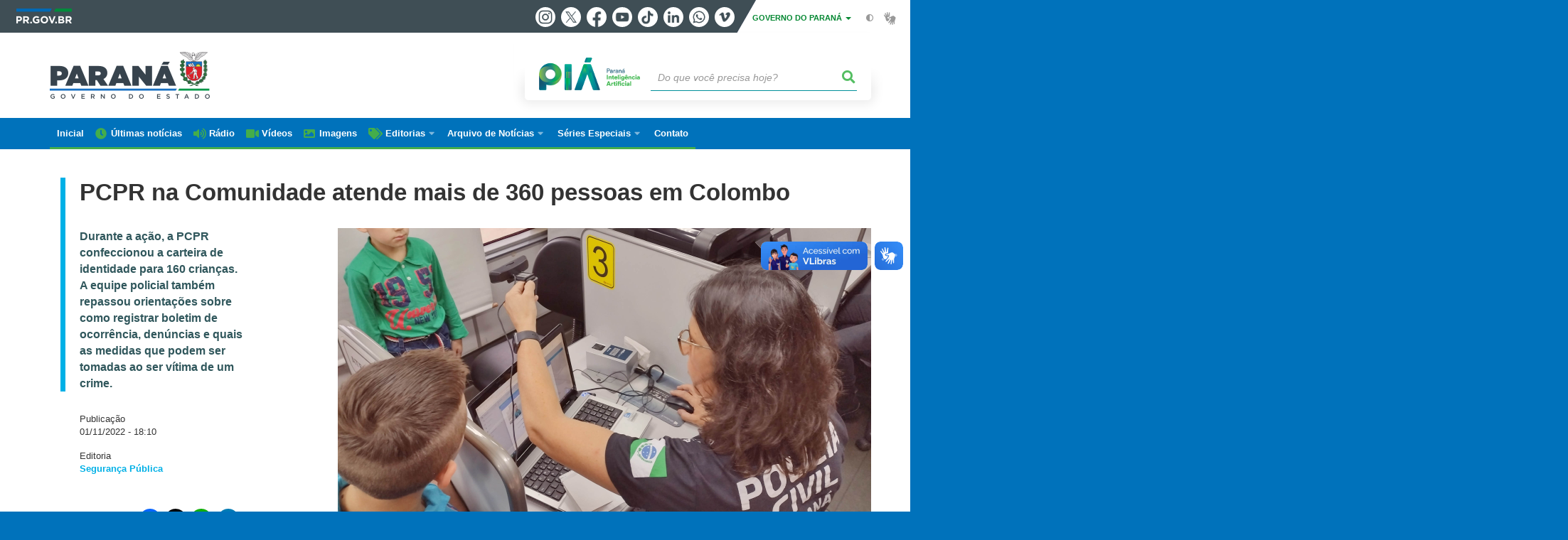

--- FILE ---
content_type: text/html; charset=UTF-8
request_url: https://www.parana.pr.gov.br/aen/Noticia/PCPR-na-Comunidade-atende-mais-de-360-pessoas-em-Colombo
body_size: 78802
content:
<!DOCTYPE html>
<html  lang="pt-br" dir="ltr" prefix="content: http://purl.org/rss/1.0/modules/content/  dc: http://purl.org/dc/terms/  foaf: http://xmlns.com/foaf/0.1/  og: http://ogp.me/ns#  rdfs: http://www.w3.org/2000/01/rdf-schema#  schema: http://schema.org/  sioc: http://rdfs.org/sioc/ns#  sioct: http://rdfs.org/sioc/types#  skos: http://www.w3.org/2004/02/skos/core#  xsd: http://www.w3.org/2001/XMLSchema# ">
  <head>
<script type="text/javascript">
(function(){
window["loaderConfig"] = "/TSPD/?type=21";
})();

</script>

<script type="text/javascript" src="/TSPD/?type=18"></script>

    <meta charset="utf-8" />
<link rel="canonical" href="https://www.parana.pr.gov.br/aen/Noticia/PCPR-na-Comunidade-atende-mais-de-360-pessoas-em-Colombo" />
<meta name="description" content="A Polícia Civil do Paraná (PCPR) forneceu serviços e orientações à população de Colombo durante evento realizado no último final de semana, na Escola Rural Municipal João José Gasparin, na Região Metropolitana de Curitiba" />
<meta property="og:site_name" content="Governo do Estado do Paraná" />
<meta property="og:type" content="Notícia" />
<meta property="og:url" content="https://www.parana.pr.gov.br/aen/Noticia/PCPR-na-Comunidade-atende-mais-de-360-pessoas-em-Colombo" />
<meta property="og:title" content="PCPR na Comunidade atende mais de 360 pessoas em Colombo" />
<meta property="og:description" content="A Polícia Civil do Paraná (PCPR) forneceu serviços e orientações à população de Colombo durante evento realizado no último final de semana, na Escola Rural Municipal João José Gasparin, na Região Metropolitana de Curitiba" />
<meta property="og:image" content="https://www.parana.pr.gov.br/sites/default/arquivos_restritos/files/styles/share/public/imagem/2022-11/img_20221029_113105953_hdr_1.jpg?itok=Hir8a3lF" />
<meta property="og:image:width" content="675" />
<meta property="og:image:height" content="450" />
<meta name="google-site-verification" content="_RlnUW1QJe9G0o8eM3_O43JgQvVlGbu3-v9wJ2SEdM8" />
<meta name="MobileOptimized" content="width" />
<meta name="HandheldFriendly" content="true" />
<meta name="viewport" content="width=device-width, initial-scale=1.0" />
<link rel="stylesheet" media="screen" title="default" href="https://www.parana.pr.gov.br/themes/custom/celepar_base_v2/css/styles.css?v=1.1.3" />
<link rel="shortcut icon" href="/sites/default/themes/custom/aen/favicon.ico" type="image/vnd.microsoft.icon" />
<link rel="revision" href="https://www.parana.pr.gov.br/aen/Noticia/PCPR-na-Comunidade-atende-mais-de-360-pessoas-em-Colombo" />
<script src="/sites/default/arquivos_restritos/files/eu_cookie_compliance/eu_cookie_compliance.script.js?t98ygv" defer></script>
<script>window.a2a_config=window.a2a_config||{};a2a_config.callbacks=[];a2a_config.overlays=[];a2a_config.templates={};</script>
<style>.content-functions.mobile-center .addtoany_list.a2a_kit a span {
  width: 30px !important;
  height: 30px !important;
  padding: 2px;
}
.content-functions.mobile-center .addtoany_list.a2a_kit a.a2a_button_twitter {
  width: 30px !important;
  height: 30px !important;
  margin: 0 2px;
}</style>

    <title>PCPR na Comunidade atende mais de 360 pessoas em Colombo | Governo do Estado do Paraná</title>
    <link rel="stylesheet" media="all" href="/sites/default/arquivos_restritos/files/css/css_Vg6h7uJHH3xwFa1tcAg07GJFYcBjt9lX9XWYDwmR6Vc.css" />
<link rel="stylesheet" media="all" href="/sites/default/arquivos_restritos/files/css/css_Z_wCquTz4jtq2Hx6jQvxHP7ZWwbZT4dtdn2qRA-mTKY.css" />
<link rel="stylesheet" media="all" href="https://web.celepar.pr.gov.br/drupal/css/gerais.css" />
<link rel="stylesheet" media="print" href="/sites/default/arquivos_restritos/files/css/css_zgp0R6svqh_JNVDpV5wCGBv5uHczsT0n5KEpxJxAp1o.css" />
<link rel="stylesheet" media="all" href="/sites/default/arquivos_restritos/files/css/css_VAazDgm5RxsT-0yFDsZinO6O9nzOoT4eN5QXvD89AJQ.css" />

    
<!--[if lte IE 8]>
<script src="/sites/default/arquivos_restritos/files/js/js_VtafjXmRvoUgAzqzYTA3Wrjkx9wcWhjP0G4ZnnqRamA.js"></script>
<![endif]-->
<script src="/sites/default/arquivos_restritos/files/js/js_QHqjxhGPGgZFwOfW92tmrVpssmC1sbO0zDG4TgLmaEI.js"></script>

    <meta name="viewport" content="width=device-width, initial-scale=1, maximum-scale=1, user-scalable=no">
  </head>
  <body class="path-node page-node-type-noticia has-glyphicons drupal" >
    <div id="wrapper">
      <noscript><iframe src="https://www.googletagmanager.com/ns.html?id=GTM-KC7Z5JJ7" height="0" width="0" style="display:none;visibility:hidden"></iframe></noscript>
        <div class="dialog-off-canvas-main-canvas" data-off-canvas-main-canvas>
    


<link rel="stylesheet" type="text/css" href="https://web.celepar.pr.gov.br/drupal/instbar/css/inst-bar.min.css?ver=mar2024">
  <!-- inst bar -->
  <div id="inst-bar">
    <div class="full-container">
      <div class="pull-left">
        <a class="marca-gov-pr" href="https://www.parana.pr.gov.br" tabindex="1"><img src="https://web.celepar.pr.gov.br/drupal/instbar/images/pr-gov-br-logo.png" alt="Governo do Paraná" title="Governo do Paraná" /></a>
        <ul id="accessibility-links"  class="element-invisible" >
          <li class="opt-content"><a href="#main-content" accesskey="1" title="Ir direto ao assunto principal - atalho nº1" tabindex="2">Ir para o conteúdo</a></li>
          <li class="opt-navigation"><a href="#main-navigation" accesskey="2" title="Ir ao menu principal - atalho nº2" tabindex="3">Ir para a navegação</a></li>
          <li class="opt-search"><a href="#edit-termo" accesskey="3" title="Ir para a busca - atalho nº3" tabindex="4">Ir para a busca</a></li>
          <li class="opt-accessibility"><a href="https://www.pia.pr.gov.br/acessibilidade" accesskey="4" title="Sobre a acessibilidade - atalho nº4" tabindex="5">Acessibilidade</a></li>
          <li class="opt-site-map"><a href="/sitemap" accesskey="5" title="Ir ao mapa do site - atalho nº5" tabindex="6">Mapa do site</a></li>
        </ul>
  <a id="btn-acionar-redes" class="btn-redes-gov-mobile" tabindex="7" href="#redes-sociais-parana"><span>Redes Sociais do Governo do Paraná</span></a>
    <ul id="div-header-social" class="header-social">
      <li><a href="https://www.instagram.com/governoparana/" class="sgov sgov-instagram" title="Instagram" target="_blank" rel="nofollow">Instagram</a></li>
      <li><a href="https://twitter.com/governoparana" class="sgov sgov-twitter" title="Twitter" target="_blank" rel="nofollow">Twitter</a></li>
      <li><a href="https://www.facebook.com/governoparana" class="sgov sgov-facebook" title="Facebook" target="_blank" rel="nofollow">Facebook</a></li>
      <li><a href="https://www.youtube.com/user/paranagoverno" class="sgov sgov-youtube" title="Youtube" target="_blank" rel="nofollow">Youtube</a></li>
      <li><a href="https://www.tiktok.com/@governoparana" class="sgov sgov-tiktok" title="Tiktok" target="_blank" rel="nofollow">Tiktok</a></li>
      <li><a href="https://www.linkedin.com/company/governoparana/" class="sgov sgov-linkedin" title="Linkedin" target="_blank" rel="nofollow">Linkedin</a></li>
      <li><a href="https://whatsapp.com/channel/0029Va86Qj5Jpe8kYSekbR3t" class="sgov sgov-whatsapp" title="Whatsapp" target="_blank" rel="nofollow">Whatsapp</a></li>
      <li><a href="https://vimeo.com/governoparana" class="sgov sgov-vimeo" title="Vimeo" target="_blank" rel="nofollow">Vimeo</a></li>
    </ul>
  </div>
    <div class="pull-right itens-gov">
      <nav class="pull-left">
        <div class="btn-group">
          <button type="button" class="dropdown-toggle" data-toggle="dropdown" aria-haspopup="true" aria-expanded="false">GOVERNO DO PARANÁ <span class="caret"></span></button>
            <ul class="dropdown-menu">
              <li><a class="dropdown-item" href="https://www.parana.pr.gov.br/Pagina/Orgaos-e-Entidades" target="_blank" rel="nofollow">Estrutura</a></li>
              <li><a class="dropdown-item" href="http://www.aen.pr.gov.br/" target="_blank" rel="nofollow">Agência de Notícias</a></li>
              <li><a class="dropdown-item" href="https://www.pia.pr.gov.br/" target="_blank" rel="nofollow">PIÁ</a></li>
              <li><a class="dropdown-item" href="https://www.cge.pr.gov.br/Pagina/Cartilhas-da-Lei-Geral-de-Protecao-de-Dados-LGPD" target="_blank" rel="nofollow">LGPD</a></li>
              <li><a class="dropdown-item" href="https://www.pia.pr.gov.br/servicos/Direitos/Ouvidoria/Registrar-solicitacao-na-Ouvidoria-do-Estado-do-Parana-eVoGZarb" target="_blank" rel="nofollow">Ouvidoria</a></li>
              <li><a class="dropdown-item" href="http://www.transparencia.pr.gov.br/" target="_blank" rel="nofollow">Portal da Transparência</a></li>
              <li><a class="dropdown-item" href="http://www.desaparecidos.pr.gov.br/desaparecidos/index.do?action=index" target="_blank" rel="nofollow"><i class="fa fa-male" aria-hidden="true"></i> Pessoas Desaparecidas</a></li>
            </ul>
        </div>
      </nav>
      <ul id="accessibility" class="pull-left">
        <li class="opt-icon opt-contrast"><a href="#" accesskey="6" title="Mudar o contraste - atalho nº6"><i class="fa fa-adjust"></i><span>Contraste</span></a></li>
        <li class="opt-icon opt-libras"><a href="http://www.vlibras.gov.br" target="_blank" accesskey="9" title="Ir para o site vlibras - atalho nº9" class="0" rel="nofollow"><i class="icon icon-vlibras"></i><span>Acessível em libras</span></a></li>
      </ul>
    </div>
  </div>
</div>
  <!-- inst bar -->


<header id='main-header'>
  <div class="container">
                      <div class="row">
          <div class="col-xs-12 col-sm-12 col-md-12 col-lg-12">
              <div class="region region-header">
    <section id="block-celeparheader" class="block block-celepar-blocks-custom-header block-celepar-header clearfix">
  
    

      <div class="row celeparheader">
  <div class="col-xs-11 col-sm-5 col-md-6 col-lg-7">
    <a href="#" id="btn-mobile-menu">
      <i class="fas fa-bars" aria-hidden="true"></i>
    </a>
                  <h1 class="logo">
        <a href="/" title="Ir para a página inicial">
                    <span class="logo-image">
                      <span class="sr-only">
              GOVERNO DO ESTADO DO PARANÁ
            </span>
          </span>
        </a>
        
                  <span class="nome-instituicao">
            <a href="/" title="Ir para a página inicial" rel="home">
                              Governo do Estado do Paraná
                          </a>
          </span>
                      </h1>
    
  </div>
  <div class="bloco-busca-pia col-xs-10 col-sm-7 col-md-6 col-lg-5">
    <div class="agrupador-pia-busca row">
      <div class="img-pia col-xs-3 col-sm-4">
        <a href="https://pia.paas.pr.gov.br/"><img class="color" src="https://web.celepar.pr.gov.br/drupal/images/pia_logo_142x47.png" title="Paraná Inteligência Artificial"></a>
        <a href="https://pia.paas.pr.gov.br/" tabindex="-1"><img class="white" style="display:none;" src="https://web.celepar.pr.gov.br/drupal/images/pia_logo_142x47_branco.png" title="Paraná Inteligência Artificial"></a>
      </div>
              <div class="campo-busca col-xs-9 col-sm-8">
                    <section class="block block-celepar-busca block-celepar-busca-block clearfix">
  
    

      <form class="celepar-busca" data-drupal-selector="celepar-busca" action="/aen/Noticia/PCPR-na-Comunidade-atende-mais-de-360-pessoas-em-Colombo" method="post" id="celepar-busca" accept-charset="UTF-8">
  <div class="form-item js-form-item form-type-textfield js-form-type-textfield form-item-termo js-form-item-termo form-no-label form-group">
  
  
  <input title="Buscar" data-drupal-selector="edit-termo" class="form-text form-control" type="text" id="edit-termo" name="termo" value="" size="60" placeholder="Do que você precisa hoje?" />

  
  
  </div>
<button class="fas fa-search button js-form-submit form-submit btn-default btn" data-drupal-selector="edit-submit" type="submit" id="edit-submit" name="op" value=""></button><input autocomplete="off" data-drupal-selector="form-esw7phs-szkrnorpayow-ywhprcgf-luj5lozdtb4u0" type="hidden" name="form_build_id" value="form-esW7pHs_SZKrNORPayow-YwhpRCgF-LUJ5LOZDTb4u0" /><input data-drupal-selector="edit-celepar-busca" type="hidden" name="form_id" value="celepar_busca" />
</form>

  </section>


        </div>
        
          </div>
  </div>
  <button class="fas fa-search btn button col-xs-1 ativa-mobile"></button>
</div>

  </section>


<div class="status-message">
  <div data-drupal-messages-fallback class="hidden"></div>
</div>

  </div>

          </div>
        </div>
            </div>
</header>

      <div id="top-navigation">
      <div class="container">
                          <div class="region region-top-navigation">
    

<nav role="navigation" aria-labelledby="block-navegacaoprincipal-menu" id="block-navegacaoprincipal" class="colunas_ajustaveis menu-aen">
            
  <h2 class="visually-hidden" id="block-navegacaoprincipal-menu">Navegação AEN</h2>
  

              <nav id="block-main-menu">
        


  
                  <ul class="menu mn-navegacao" id="main-navigation">
    
                                  
        <li>
        <a href="/aen"><span>Inicial</span></a>
                  </li>
                                  
        <li>
        <a href="/aen/noticias"><span>Últimas notícias</span></a>
                  </li>
                                  
        <li>
        <a href="/aen/audios"><span>Rádio</span></a>
                  </li>
                                  
        <li>
        <a href="/aen/arquivo-videos"><span>Vídeos</span></a>
                  </li>
                                  
        <li>
        <a href="/aen/Galerias"><span>Imagens</span></a>
                  </li>
                                  <li>
        <a href=""><span>Editorias</span></a>
                    
            <ul>
    
                                  
        <li>
        <a href="/aen/Editoria/Administracao"><span>Administração</span></a>
                  </li>
                                  
        <li>
        <a href="/aen/Editoria/Agepar"><span>Agepar</span></a>
                  </li>
                                  
        <li>
        <a href="/aen/Editoria/Agricultura-e-Abastecimento"><span>Agricultura e Abastecimento</span></a>
                  </li>
                                  
        <li>
        <a href="/aen/Editoria/Amep"><span>Amep</span></a>
                  </li>
                                  
        <li>
        <a href="/aen/Editoria/Asfalto-Novo-Vida-Nova"><span>Asfalto Novo, Vida Nova</span></a>
                  </li>
                                  
        <li>
        <a href="/aen/Editoria/BRDE"><span>BRDE</span></a>
                  </li>
                                  
        <li>
        <a href="/aen/Editoria/Casa-Civil"><span>Casa Civil</span></a>
                  </li>
                                  
        <li>
        <a href="/aen/Editoria/Celepar"><span>Celepar</span></a>
                  </li>
                                  
        <li>
        <a href="/aen/Editoria/Cidades"><span>Cidades</span></a>
                  </li>
                                  
        <li>
        <a href="/aen/Editoria/Ciencia-e-Tecnologia"><span>Ciência e Tecnologia</span></a>
                  </li>
                                  
        <li>
        <a href="/aen/Editoria/Comunicacao"><span>Comunicação</span></a>
                  </li>
                                  
        <li>
        <a href="/aen/Editoria/Controladoria-Geral-do-Estado"><span>Controladoria-Geral do Estado</span></a>
                  </li>
                                  
        <li>
        <a href="/aen/Editoria/Copel"><span>Copel</span></a>
                  </li>
                                  
        <li>
        <a href="/aen/Editoria/Coronavirus"><span>Coronavírus</span></a>
                  </li>
                                  
        <li>
        <a href="/aen/Editoria/Cultura"><span>Cultura</span></a>
                  </li>
                                  
        <li>
        <a href="/aen/Editoria/Defesa-Civil"><span>Defesa Civil</span></a>
                  </li>
                                  
        <li>
        <a href="/aen/Editoria/Defesa-do-Consumidor"><span>Defesa do Consumidor</span></a>
                  </li>
                                  
        <li>
        <a href="/aen/Editoria/Desenvolvimento-Social-e-Familia"><span>Desenvolvimento Social e Família</span></a>
                  </li>
                                  
        <li>
        <a href="/aen/Editoria/Desenvolvimento-Sustentavel"><span>Desenvolvimento Sustentável</span></a>
                  </li>
                                  
        <li>
        <a href="/aen/Editoria/Educacao"><span>Educação</span></a>
                  </li>
                                  
        <li>
        <a href="/aen/Editoria/Ensino-Superior"><span>Ensino Superior</span></a>
                  </li>
                                  
        <li>
        <a href="/aen/Editoria/Esporte"><span>Esporte</span></a>
                  </li>
                                  
        <li>
        <a href="/aen/Editoria/Fazenda"><span>Fazenda</span></a>
                  </li>
                                  
        <li>
        <a href="/aen/Editoria/Fomento-Parana"><span>Fomento Paraná</span></a>
                  </li>
                                  
        <li>
        <a href="/aen/Editoria/Governo"><span>Governo</span></a>
                  </li>
                                  
        <li>
        <a href="/aen/Editoria/Habitacao"><span>Habitação</span></a>
                  </li>
                                  
        <li>
        <a href="/aen/Editoria/Industria-Comercio-e-Servicos"><span>Indústria, Comércio e Serviços</span></a>
                  </li>
                                  
        <li>
        <a href="/aen/Editoria/Infraestrutura-e-Logistica"><span>Infraestrutura e Logística</span></a>
                  </li>
                                  
        <li>
        <a href="/aen/Editoria/Inovacao-e-Inteligencia-Artificial"><span>Inovação e Inteligência Artificial</span></a>
                  </li>
                                  
        <li>
        <a href="/aen/Editoria/Invest-Parana"><span>Invest Paraná</span></a>
                  </li>
                                  
        <li>
        <a href="/aen/Editoria/Justica-e-Cidadania"><span>Justiça e Cidadania</span></a>
                  </li>
                                  
        <li>
        <a href="/aen/Editoria/Lottopar"><span>Lottopar</span></a>
                  </li>
                                  
        <li>
        <a href="/aen/Editoria/Mulher-Igualdade-Racial-e-Pessoa-Idosa"><span>Mulher, Igualdade Racial e Pessoa Idosa</span></a>
                  </li>
                                  
        <li>
        <a href="/aen/Editoria/Planejamento"><span>Planejamento</span></a>
                  </li>
                                  
        <li>
        <a href="/aen/Editoria/Portos-do-Parana"><span>Portos do Paraná</span></a>
                  </li>
                                  
        <li>
        <a href="/aen/Editoria/Poupatempo"><span>Poupatempo</span></a>
                  </li>
                                  
        <li>
        <a href="/aen/Editoria/Previdencia"><span>Previdência</span></a>
                  </li>
                                  
        <li>
        <a href="/aen/Editoria/Procuradoria-Geral-do-Estado"><span>Procuradoria-Geral do Estado</span></a>
                  </li>
                                  
        <li>
        <a href="/aen/Editoria/Sanepar"><span>Sanepar</span></a>
                  </li>
                                  
        <li>
        <a href="/aen/Editoria/Saude"><span>Saúde</span></a>
                  </li>
                                  
        <li>
        <a href="/aen/Editoria/Seguranca-Publica"><span>Segurança Pública</span></a>
                  </li>
                                  
        <li>
        <a href="/aen/Editoria/Simepar"><span>Simepar</span></a>
                  </li>
                                  
        <li>
        <a href="/aen/Editoria/Trabalho-Qualificacao-e-Renda"><span>Trabalho, Qualificação e Renda</span></a>
                  </li>
                                  
        <li>
        <a href="/aen/Editoria/Transito"><span>Trânsito</span></a>
                  </li>
                                  
        <li>
        <a href="/aen/Editoria/Turismo"><span>Turismo</span></a>
                  </li>
                                  
        <li>
        <a href="/aen/Editoria/Verao-Maior-Parana"><span>Verão Maior Paraná</span></a>
                  </li>
          </ul>
  
            </li>
                                  <li>
        <a href=""><span>Arquivo de Notícias</span></a>
                    
            <ul>
    
                                  
        <li>
        <a href="/aen/arquivo"><span>De janeiro/2019 até hoje</span></a>
                  </li>
                                  
        <li>
        <a href="https://arquivo2011.aen.pr.gov.br/arquivo"><span>De janeiro/2011 a dezembro/2018</span></a>
                  </li>
                                  
        <li>
        <a href="https://arquivo2003.aen.pr.gov.br/arquivo"><span>De janeiro/2003 a dezembro/2010</span></a>
                  </li>
          </ul>
  
            </li>
                                  <li>
        <a href=""><span>Séries Especiais</span></a>
                    
            <ul>
    
                                  
        <li>
        <a href="/Pagina/40-anos-da-Orquestra-Sinfonica-do-Parana"><span>40 anos da Orquestra Sinfônica do Paraná</span></a>
                  </li>
                                  
        <li>
        <a href="/Delicias-do-Parana"><span>Delícias do Paraná</span></a>
                  </li>
                                  
        <li>
        <a href="/Feito-no-Parana"><span>Feito no Paraná</span></a>
                  </li>
                                  
        <li>
        <a href="/Geracao-Olimpica-e-Paralimpica-Paris-2024"><span>Geração Olímpica e Paralímpica Paris 2024</span></a>
                  </li>
                                  
        <li>
        <a href="/Guaira-140"><span>Guaíra 140</span></a>
                  </li>
                                  
        <li>
        <a href="/Parana-energia-verde-que-renova-o-campo"><span>Paraná, a energia verde que renova o campo</span></a>
                  </li>
                                  
        <li>
        <a href="/Parana-Agro"><span>Paraná Agro</span></a>
                  </li>
                                  
        <li>
        <a href="/Parana-o-Brasil-que-da-certo"><span>Paraná, o Brasil que dá certo</span></a>
                  </li>
          </ul>
  
            </li>
                                  
        <li>
        <a href="/Pagina/Contato"><span>Contato</span></a>
                  </li>
          </ul>
  


    </nav>
  </nav>

  </div>

      </div>
    </div>
  


  <section id="main" role="main" class="main-container container js-quickedit-main-content">
        <div class="row">

            
            
            
      <section id="main-content"  class="col-xs-12 container-wrapper">
        <div class="row">

                    
                    
                                              <div class="col-xs-12">
                <div class="container">
                    <div class="region region-content">
    


  <div class="container" id="content">

        <div class="row">
      <div class="col-sm-12 bloco-full-superior">
                  <h1 class="page-title">
            <span id="story_title"><span>PCPR na Comunidade atende mais de 360 pessoas em Colombo</span>
</span>
                      </h1>
              </div>
    </div>

    <div class="row">
      <div class="col-sm-3 bloco-lateral-esq">
                  <div class="not-escopo-destaque">
            
            <div class="field field--name-field-escopo-destaque field--type-string-long field--label-hidden field--item">Durante a ação, a PCPR confeccionou a carteira de identidade para 160 crianças. A equipe policial também repassou orientações sobre como registrar boletim de ocorrência, denúncias e quais as medidas que podem ser tomadas ao ser vítima de um crime.</div>
      
          </div>
        

                  <div class="not-data">
            Publicação<br />
            <span id="story_date">01/11/2022 - 18:10</span>
          </div>
        
                  <div class="not-editoria">Editoria<br />
            <span id="story_topic_title">
              
              
      <div class="field field--name-field-editoria field--type-entity-reference field--label-hidden field--items">
              <div class="field--item"><a href="/aen/Editoria/Seguranca-Publica" hreflang="pt-br">Segurança Pública</a></div>
          </div>
  
            </span>
          </div>
        
        <div class="content-functions mobile-center">
          <ul class="pull-left mobile-center">
            <div class="share-label mobile-center">Compartilhe:</div>
            <span class="a2a_kit a2a_kit_size_24 addtoany_list" data-a2a-url="https://www.parana.pr.gov.br/aen/Noticia/PCPR-na-Comunidade-atende-mais-de-360-pessoas-em-Colombo" data-a2a-title="PCPR na Comunidade atende mais de 360 pessoas em Colombo"><a class="a2a_button_facebook"></a><a class="a2a_button_twitter"></a><a class="a2a_button_whatsapp"></a><a class="a2a_button_linkedin"></a></span>
          </ul>
        </div>

      </div>

      <div class="col-sm-8 col-md-offset-1 bloco-central">

                        
                
                  <ul class="media-images imagem-capa">
            <div id="gallery-news">
            <div class="slick unslick slick--main">
              <picture>
                <img class="img-responsive" src="/sites/default/arquivos_restritos/files/imagem/2022-11/img_20221029_113105953_hdr_1.jpg" alt=" PCPR na Comunidade atende mais de 360 pessoas em Colombo " typeof="foaf:Image">
              </picture><div class="slide__caption">
                  <div class="slide__description">PCPR na Comunidade atende mais de 360 pessoas em Colombo -<br>Foto: PCPR</div>
                </div></div>
          </div>
          </ul>
        
        <article data-history-node-id="54359" role="article" about="/aen/Noticia/PCPR-na-Comunidade-atende-mais-de-360-pessoas-em-Colombo" class="node node--type-noticia node--promoted node--view-mode-full clearfix">
          <div  class="node__content clearfix">
                          
            <div class="field field--name-field-texto field--type-text-long field--label-hidden field--item"><p>A Polícia Civil do Paraná (PCPR) forneceu serviços e orientações à população de Colombo durante evento realizado no último final de semana, na Escola Rural Municipal João José Gasparin, na Região Metropolitana de Curitiba. Mais de 360 pessoas passaram pelo local.</p>&#13;
&#13;
<p>Durante a ação, a PCPR confeccionou a carteira de identidade para 160 crianças. A equipe policial também repassou orientações sobre como registrar boletim de ocorrência, denúncias e quais as medidas que podem ser tomadas ao ser vítima de um crime.</p>&#13;
&#13;
<p>Kellin Martins é moradora do município e levou o filho para confeccionar o RG. “Foi uma ajuda muito importante. Para nós que moramos na área rural as vezes é muito difícil ir até Colombo para fazer o documento”, explicou.</p>&#13;
&#13;
<p>A diretora da Escola Rural Municipal João José Gasparin, Ana Paula Magalhães Strapasson,disse que o projeto é um facilitador para os pais. "Contribuiu para que os alunos tenham a documentação no momento da matrícula”, comentou.</p>&#13;
&#13;
<p>Durante a programação, foram realizadas apresentações do Tático Integrado de Grupos de Repressão Especial da PCPR (Tigre) e dos cães da Divisão Estadual de Narcóticos da PCPR (Denarc). As crianças também puderam participar de atividades lúdicas.</p>&#13;
&#13;
<ul><li><strong><a href="https://www.aen.pr.gov.br/Noticia/Sede-da-Policia-Civil-muda-de-endereco-em-Sao-Jose-dos-Pinhais" target="_blank">Sede da Polícia Civil muda de endereço em São José dos Pinhais</a></strong></li>&#13;
</ul><p><strong>PCPR NA COMUNIDADE</strong> – O PCPR na Comunidade visa integrar a instituição com a sociedade e levar serviços para a população carente. Ele auxilia na identificação de possíveis vítimas e conclusão de investigações, além de fortalecer a eficiência na prestação do serviço público e representar a instituição PCPR em atividades sociais em prol da sociedade.</p>&#13;
&#13;
<p>O próximo evento está programado para o dia 5 de novembro, em <a href="https://www.aen.pr.gov.br/Noticia/PCPR-na-Comunidade-oferece-no-sabado-servicos-populacao-de-Rio-Branco-do-Sul" target="_blank">Rio Branco do Sul</a>, também na Região Metropolitana de Curitiba.</p>&#13;</div>
      
                      </div>
        </article>

      </div>

    </div>

    <div class="row">

      <div class="col-sm-12">

                  <div id="medias">
                                                    

                            <h3> GALERIA DE IMAGENS </h3>
              <ul class="galeria">
                <li><div id="gallery-news">
            <div class="field field--name-field-galeria field--type-entity-reference field--label-hidden field--item"><div>
  
  <div class="slick-wrapper slick-wrapper--asnavfor slick-wrapper--default slick-wrapper--v-tn slick-wrapper--tn-right"><div class="slick slick--vertical slick--optionset--galeira-thumbnail-vertical slick--thumbnail" id="slick-media-galeria-de-imagens-media-slideshow-midia-anexada-em-outro-node-465877-1-thumbnail"><div id="slick-media-galeria-de-imagens-media-slideshow-midia-anexada-em-outro-node-465877-1-thumbnail-slider" data-slick="{&quot;mobileFirst&quot;:true,&quot;asNavFor&quot;:&quot;#slick-media-galeria-de-imagens-media-slideshow-midia-anexada-em-outro-node-465877-1-slider&quot;,&quot;centerMode&quot;:true,&quot;centerPadding&quot;:0,&quot;focusOnSelect&quot;:true,&quot;infinite&quot;:false,&quot;lazyLoad&quot;:&quot;blazy&quot;,&quot;respondTo&quot;:&quot;slider&quot;,&quot;slide&quot;:&quot;.slick__slide&quot;,&quot;vertical&quot;:true,&quot;verticalSwiping&quot;:true}" class="slick__slider"><div class="slick__slide slide slide--0"><div class="slide__thumbnail"><img src="/sites/default/arquivos_restritos/files/styles/escala_e_corta_226x185_/public/imagem/2022-11/img_20221029_113105953_hdr_1.jpg?itok=UAiIdSIW" width="226" height="185" alt=" PCPR na Comunidade atende mais de 360 pessoas em Colombo " typeof="foaf:Image" class="img-responsive" /></div></div><div class="slick__slide slide slide--1"><div class="slide__thumbnail"><img src="/sites/default/arquivos_restritos/files/styles/escala_e_corta_226x185_/public/imagem/2022-11/img_20221029_112832565_1.jpg?itok=gNOvjz8o" width="226" height="185" alt=" PCPR na Comunidade atende mais de 360 pessoas em Colombo " typeof="foaf:Image" class="img-responsive" /></div></div></div><nav role="navigation" class="slick__arrow slick__arrow--v"><button type="button" data-role="none" class="slick-prev" aria-label="" tabindex="0"></button><button type="button" data-role="none" class="slick-next" aria-label="" tabindex="0"></button></nav></div><div data-blazy="" data-photoswipe-gallery class="slick blazy blazy--photoswipe slick--field slick--field-media-slideshow slick--field-media-slideshow--midia-anexada-em-outro-node slick--skin--default slick--optionset--galeria-main slick--main slick--photoswipe" id="slick-media-galeria-de-imagens-media-slideshow-midia-anexada-em-outro-node-465877-1"><div id="slick-media-galeria-de-imagens-media-slideshow-midia-anexada-em-outro-node-465877-1-slider" data-slick="{&quot;mobileFirst&quot;:true,&quot;asNavFor&quot;:&quot;#slick-media-galeria-de-imagens-media-slideshow-midia-anexada-em-outro-node-465877-1-thumbnail-slider&quot;,&quot;adaptiveHeight&quot;:true,&quot;arrows&quot;:false,&quot;focusOnSelect&quot;:true,&quot;infinite&quot;:false,&quot;lazyLoad&quot;:&quot;blazy&quot;,&quot;slide&quot;:&quot;.slick__slide&quot;}" class="slick__slider"><div class="slick__slide slide slide--0 slide--caption--below"><div class="slide__content"><div class="slide__media"><a href="/sites/default/arquivos_restritos/files/imagem/2022-11/img_20221029_113105953_hdr_1.jpg" class="blazy__photoswipe litebox" data-photoswipe-trigger data-media="{&quot;id&quot;:&quot;photoswipe&quot;,&quot;bundle&quot;:&quot;image&quot;,&quot;type&quot;:&quot;image&quot;,&quot;width&quot;:&quot;3000&quot;,&quot;height&quot;:&quot;2000&quot;}"><div data-thumb="/sites/default/arquivos_restritos/files/styles/escala_e_corta_226x185_/public/imagem/2022-11/img_20221029_113105953_hdr_1.jpg?itok=UAiIdSIW" class="media media--blazy media--bundle--image media--slick media--loading is-b-loading media--switch media--switch--photoswipe media--image"><img alt="PCPR na Comunidade atende mais de 360 pessoas em Colombo" class="media__image media__element b-lazy img-responsive" data-src="/sites/default/arquivos_restritos/files/styles/escala_e_corta_915_555_/public/imagem/2022-11/img_20221029_113105953_hdr_1.jpg?itok=RE8QUlN3" src="data:image/svg+xml;charset=utf-8,%3Csvg%20xmlns%3D&#039;http%3A%2F%2Fwww.w3.org%2F2000%2Fsvg&#039;%20viewBox%3D&#039;0%200%20915%20555&#039;%2F%3E" width="915" height="555" typeof="foaf:Image" /><span class="media__icon media__icon--litebox"></span></div></a><div class="litebox-caption visually-hidden">PCPR na Comunidade atende mais de 360 pessoas em Colombo -<br>Foto: PCPR</div></div><div class="slide__caption"><div class="slide__description">PCPR na Comunidade atende mais de 360 pessoas em Colombo -<br>Foto: PCPR</div></div></div></div><div class="slick__slide slide slide--1 slide--caption--below"><div class="slide__content"><div class="slide__media"><a href="/sites/default/arquivos_restritos/files/imagem/2022-11/img_20221029_112832565_1.jpg" class="blazy__photoswipe litebox" data-photoswipe-trigger data-media="{&quot;id&quot;:&quot;photoswipe&quot;,&quot;bundle&quot;:&quot;image&quot;,&quot;type&quot;:&quot;image&quot;,&quot;width&quot;:&quot;3000&quot;,&quot;height&quot;:&quot;2000&quot;}"><div data-thumb="/sites/default/arquivos_restritos/files/styles/escala_e_corta_226x185_/public/imagem/2022-11/img_20221029_112832565_1.jpg?itok=gNOvjz8o" class="media media--blazy media--bundle--image media--slick media--loading is-b-loading media--switch media--switch--photoswipe media--image"><img alt="PCPR na Comunidade atende mais de 360 pessoas em Colombo" class="media__image media__element b-lazy img-responsive" data-src="/sites/default/arquivos_restritos/files/styles/escala_e_corta_915_555_/public/imagem/2022-11/img_20221029_112832565_1.jpg?itok=hMbli0Vb" src="data:image/svg+xml;charset=utf-8,%3Csvg%20xmlns%3D&#039;http%3A%2F%2Fwww.w3.org%2F2000%2Fsvg&#039;%20viewBox%3D&#039;0%200%20915%20555&#039;%2F%3E" width="915" height="555" typeof="foaf:Image" /><span class="media__icon media__icon--litebox"></span></div></a><div class="litebox-caption visually-hidden">PCPR na Comunidade atende mais de 360 pessoas em Colombo -<br>Foto: PCPR</div></div><div class="slide__caption"><div class="slide__description">PCPR na Comunidade atende mais de 360 pessoas em Colombo -<br>Foto: PCPR</div></div></div></div></div><nav role="navigation" class="slick__arrow"><button type="button" data-role="none" class="slick-prev" aria-label="Anterior" tabindex="0">Anterior</button><button type="button" data-role="none" class="slick-next" aria-label="Próximo" tabindex="0">Próximo</button></nav></div></div>
</div>
</div>
      </div></li>
              </ul>
            
            
                                              </div>
                
      </div>

    </div>

    <div class="row">
      <div class="col-sm-12">

                  <div class="content-functions mobile-center">
                        <ul class="opt-extra pull-right mobile-center">
              <li>
                <a href="javascript:history.back();" title="Voltar">
                  <i class="fas fa-arrow-left" aria-hidden="true"></i>
                  <span>Voltar</span>
                </a>
              </li>
              <li class="opt-inicio">
                <a href="/" title="Início">
                  <i class="fas fa-home" aria-hidden="true"></i>
                  <span>Início</span>
                </a>
              </li>
              <li class="opt-print">
                <a href="javascript:window.print();" title="Imprimir">
                  <i class="fas fa-print" aria-hidden="true"></i>
                  <span>Imprimir</span>
                </a>
              </li>
                              <li class="opt-pdf">
                  <a href="/print/pdf/node/54359" target="_blank" title="Baixar">
                    <i class="fas fa-download" aria-hidden="true"></i>
                    <span>Baixar</span>
                  </a>
                </li>
                          </ul>
          </div>
          
        
      </div>

    </div>

  </div>


  </div>

                </div>
              </div>
                      
                                                                        

                                                          <div class="row linha linha-1   empty">
                            

                <div class="container">
                                      
                                                    </div>
              </div>
                                  

                                                          <div class="row linha linha-2   aviso-de-pauta">
                            

                <div class="container">
                                      
                                                    </div>
              </div>
                                  

                                                          <div class="row linha linha-3  margin-40-00-00-00 ">
                            

                <div class="container">
                                      
                                                    </div>
              </div>
                                  

                                                          <div class="row linha linha-4  margin-40-00 manchete-destaque">
                            

                <div class="container">
                                      
                                                        
                                                        
                                                    </div>
              </div>
                                  

                                                          <div class="row linha linha-5   empty">
                            

                <div class="container">
                                      
                                                    </div>
              </div>
                                  

                                                          <div class="row linha linha-6   ">
                            

                <div class="container">
                                      
                                                    </div>
              </div>
                                  

                                                          <div class="row linha linha-7  margin-00-00-20-00 linha-subdestaque">
                            

                <div class="container">
                                      
                                                    </div>
              </div>
                                  

                                                          <div class="row linha linha-8   destaque-audios">
                            

                <div class="container">
                                      
                                                        
                                                        
                                                    </div>
              </div>
                                  

                                                          <div class="row linha linha-9   empty">
                            

                <div class="container">
                                      
                                                    </div>
              </div>
                                  

                                                          <div class="row linha linha-10  margin-40-00-00-00 campanhas-videos">
                            

                <div class="container">
                                      
                                                        
                                                    </div>
              </div>
                                  

                                                          <div class="row linha linha-11  margin-00-00-40-00 fotos">
                            

                <div class="container">
                                      
                                                        
                                                    </div>
              </div>
                                  

                                                          <div class="row linha linha-12  margin-40-00 ">
                            

                <div class="container">
                                      
                                                    </div>
              </div>
                                  

                                                          <div class="row linha linha-13   empty">
                            

                <div class="container">
                                      
                                                    </div>
              </div>
                                  

                                                          <div class="row linha linha-14 padding-40-00  bg-busca-pia-busca">
                            

                <div class="container">
                                      
                                                    </div>
              </div>
                                  

                                                          <div class="row linha linha-15  margin-00 container-fluid-full servico-pra-voce ">
                            

                <div class="container-fluid">
                                      
                                                    </div>
              </div>
                                  

                                                          <div class="row linha linha-16  margin-40-00-00-00 ">
                            

                <div class="container">
                                      
                                                    </div>
              </div>
                                  

                                                          <div class="row linha linha-17  margin-40-00-00-00 noticias">
                            

                <div class="container">
                                      
                                                        
                                                    </div>
              </div>
                                  

                                                          <div class="row linha linha-18  margin-40-00-00-00 ">
                            

                <div class="container">
                                      
                                                    </div>
              </div>
                                  

                                                          <div class="row linha linha-19  margin-40-00 assista-fotos">
                            

                <div class="container">
                                      
                                                        
                                                    </div>
              </div>
                                                                        </div>
      </section>
    </div>
  </section>



      <div id="bottom-navigation">
      <div class="container">
          <div class="region region-bottom-navigation">
    <section id="block-footerbar" class="block block-celepar-blocks-custom-footerbar block-footer-bar clearfix">
  
    

      <div id="functions-footer-bar"><ul><li class="mapa_do_site"><a href="#" id="opt-site-map"><i class="fas fa-sitemap"></i><span> Mapa do site</span> <i class="fa fa-caret-down" aria-hidden="true"></i></a></li><li class="denuncie_corrupcao"><a href="http://www.transparencia.pr.gov.br/pte/denuncie" id="opt-denuncie-corrupcao"><i class="fas fa-comment-dots"></i><span> Denuncie Corrupção</span></a></li><li class="ouvidoria"><a href="https://www.comunicacao.pr.gov.br/Pagina/Fale-com-o-Ouvidor" id="opt-ouvidoria"><i class="fas fa-bullhorn"></i><span> Ouvidoria</span></a></li><li class="transparencia"><a href="http://www.transparencia.pr.gov.br/" id="opt-transparencia"><i class="fas fa-info-circle"></i><span> Transparência Institucional</span></a></li></ul></div>
  </section>



<nav role="navigation" aria-labelledby="block-navegacaoprincipalaen-menu" id="block-navegacaoprincipalaen" class="colunas_ajustaveis">
            
  <h2 class="visually-hidden" id="block-navegacaoprincipalaen-menu">Navegação principal AEN</h2>
  

              <nav id="block-footer-menu">
        


  
                  <ul class="menu mn-navegacao" id="main-navigation">
    
                                  
        <li>
        <a href="/aen"><span>Inicial</span></a>
                  </li>
                                  
        <li>
        <a href="/aen/noticias"><span>Últimas notícias</span></a>
                  </li>
                                  
        <li>
        <a href="/aen/audios"><span>Rádio</span></a>
                  </li>
                                  
        <li>
        <a href="/aen/arquivo-videos"><span>Vídeos</span></a>
                  </li>
                                  
        <li>
        <a href="/aen/Galerias"><span>Imagens</span></a>
                  </li>
                                  <li>
        <a href=""><span>Editorias</span></a>
                    
            <ul>
    
                                  
        <li>
        <a href="/aen/Editoria/Administracao"><span>Administração</span></a>
                  </li>
                                  
        <li>
        <a href="/aen/Editoria/Agepar"><span>Agepar</span></a>
                  </li>
                                  
        <li>
        <a href="/aen/Editoria/Agricultura-e-Abastecimento"><span>Agricultura e Abastecimento</span></a>
                  </li>
                                  
        <li>
        <a href="/aen/Editoria/Amep"><span>Amep</span></a>
                  </li>
                                  
        <li>
        <a href="/aen/Editoria/Asfalto-Novo-Vida-Nova"><span>Asfalto Novo, Vida Nova</span></a>
                  </li>
                                  
        <li>
        <a href="/aen/Editoria/BRDE"><span>BRDE</span></a>
                  </li>
                                  
        <li>
        <a href="/aen/Editoria/Casa-Civil"><span>Casa Civil</span></a>
                  </li>
                                  
        <li>
        <a href="/aen/Editoria/Celepar"><span>Celepar</span></a>
                  </li>
                                  
        <li>
        <a href="/aen/Editoria/Cidades"><span>Cidades</span></a>
                  </li>
                                  
        <li>
        <a href="/aen/Editoria/Ciencia-e-Tecnologia"><span>Ciência e Tecnologia</span></a>
                  </li>
                                  
        <li>
        <a href="/aen/Editoria/Comunicacao"><span>Comunicação</span></a>
                  </li>
                                  
        <li>
        <a href="/aen/Editoria/Controladoria-Geral-do-Estado"><span>Controladoria-Geral do Estado</span></a>
                  </li>
                                  
        <li>
        <a href="/aen/Editoria/Copel"><span>Copel</span></a>
                  </li>
                                  
        <li>
        <a href="/aen/Editoria/Coronavirus"><span>Coronavírus</span></a>
                  </li>
                                  
        <li>
        <a href="/aen/Editoria/Cultura"><span>Cultura</span></a>
                  </li>
                                  
        <li>
        <a href="/aen/Editoria/Defesa-Civil"><span>Defesa Civil</span></a>
                  </li>
                                  
        <li>
        <a href="/aen/Editoria/Defesa-do-Consumidor"><span>Defesa do Consumidor</span></a>
                  </li>
                                  
        <li>
        <a href="/aen/Editoria/Desenvolvimento-Social-e-Familia"><span>Desenvolvimento Social e Família</span></a>
                  </li>
                                  
        <li>
        <a href="/aen/Editoria/Desenvolvimento-Sustentavel"><span>Desenvolvimento Sustentável</span></a>
                  </li>
                                  
        <li>
        <a href="/aen/Editoria/Educacao"><span>Educação</span></a>
                  </li>
                                  
        <li>
        <a href="/aen/Editoria/Ensino-Superior"><span>Ensino Superior</span></a>
                  </li>
                                  
        <li>
        <a href="/aen/Editoria/Esporte"><span>Esporte</span></a>
                  </li>
                                  
        <li>
        <a href="/aen/Editoria/Fazenda"><span>Fazenda</span></a>
                  </li>
                                  
        <li>
        <a href="/aen/Editoria/Fomento-Parana"><span>Fomento Paraná</span></a>
                  </li>
                                  
        <li>
        <a href="/aen/Editoria/Governo"><span>Governo</span></a>
                  </li>
                                  
        <li>
        <a href="/aen/Editoria/Habitacao"><span>Habitação</span></a>
                  </li>
                                  
        <li>
        <a href="/aen/Editoria/Industria-Comercio-e-Servicos"><span>Indústria, Comércio e Serviços</span></a>
                  </li>
                                  
        <li>
        <a href="/aen/Editoria/Infraestrutura-e-Logistica"><span>Infraestrutura e Logística</span></a>
                  </li>
                                  
        <li>
        <a href="/aen/Editoria/Inovacao-e-Inteligencia-Artificial"><span>Inovação e Inteligência Artificial</span></a>
                  </li>
                                  
        <li>
        <a href="/aen/Editoria/Invest-Parana"><span>Invest Paraná</span></a>
                  </li>
                                  
        <li>
        <a href="/aen/Editoria/Justica-e-Cidadania"><span>Justiça e Cidadania</span></a>
                  </li>
                                  
        <li>
        <a href="/aen/Editoria/Lottopar"><span>Lottopar</span></a>
                  </li>
                                  
        <li>
        <a href="/aen/Editoria/Mulher-Igualdade-Racial-e-Pessoa-Idosa"><span>Mulher, Igualdade Racial e Pessoa Idosa</span></a>
                  </li>
                                  
        <li>
        <a href="/aen/Editoria/Planejamento"><span>Planejamento</span></a>
                  </li>
                                  
        <li>
        <a href="/aen/Editoria/Portos-do-Parana"><span>Portos do Paraná</span></a>
                  </li>
                                  
        <li>
        <a href="/aen/Editoria/Poupatempo"><span>Poupatempo</span></a>
                  </li>
                                  
        <li>
        <a href="/aen/Editoria/Previdencia"><span>Previdência</span></a>
                  </li>
                                  
        <li>
        <a href="/aen/Editoria/Procuradoria-Geral-do-Estado"><span>Procuradoria-Geral do Estado</span></a>
                  </li>
                                  
        <li>
        <a href="/aen/Editoria/Sanepar"><span>Sanepar</span></a>
                  </li>
                                  
        <li>
        <a href="/aen/Editoria/Saude"><span>Saúde</span></a>
                  </li>
                                  
        <li>
        <a href="/aen/Editoria/Seguranca-Publica"><span>Segurança Pública</span></a>
                  </li>
                                  
        <li>
        <a href="/aen/Editoria/Simepar"><span>Simepar</span></a>
                  </li>
                                  
        <li>
        <a href="/aen/Editoria/Trabalho-Qualificacao-e-Renda"><span>Trabalho, Qualificação e Renda</span></a>
                  </li>
                                  
        <li>
        <a href="/aen/Editoria/Transito"><span>Trânsito</span></a>
                  </li>
                                  
        <li>
        <a href="/aen/Editoria/Turismo"><span>Turismo</span></a>
                  </li>
                                  
        <li>
        <a href="/aen/Editoria/Verao-Maior-Parana"><span>Verão Maior Paraná</span></a>
                  </li>
          </ul>
  
            </li>
                                  <li>
        <a href=""><span>Arquivo de Notícias</span></a>
                    
            <ul>
    
                                  
        <li>
        <a href="/aen/arquivo"><span>De janeiro/2019 até hoje</span></a>
                  </li>
                                  
        <li>
        <a href="https://arquivo2011.aen.pr.gov.br/arquivo"><span>De janeiro/2011 a dezembro/2018</span></a>
                  </li>
                                  
        <li>
        <a href="https://arquivo2003.aen.pr.gov.br/arquivo"><span>De janeiro/2003 a dezembro/2010</span></a>
                  </li>
          </ul>
  
            </li>
                                  <li>
        <a href=""><span>Séries Especiais</span></a>
                    
            <ul>
    
                                  
        <li>
        <a href="/Pagina/40-anos-da-Orquestra-Sinfonica-do-Parana"><span>40 anos da Orquestra Sinfônica do Paraná</span></a>
                  </li>
                                  
        <li>
        <a href="/Delicias-do-Parana"><span>Delícias do Paraná</span></a>
                  </li>
                                  
        <li>
        <a href="/Feito-no-Parana"><span>Feito no Paraná</span></a>
                  </li>
                                  
        <li>
        <a href="/Geracao-Olimpica-e-Paralimpica-Paris-2024"><span>Geração Olímpica e Paralímpica Paris 2024</span></a>
                  </li>
                                  
        <li>
        <a href="/Guaira-140"><span>Guaíra 140</span></a>
                  </li>
                                  
        <li>
        <a href="/Parana-energia-verde-que-renova-o-campo"><span>Paraná, a energia verde que renova o campo</span></a>
                  </li>
                                  
        <li>
        <a href="/Parana-Agro"><span>Paraná Agro</span></a>
                  </li>
                                  
        <li>
        <a href="/Parana-o-Brasil-que-da-certo"><span>Paraná, o Brasil que dá certo</span></a>
                  </li>
          </ul>
  
            </li>
                                  
        <li>
        <a href="/Pagina/Contato"><span>Contato</span></a>
                  </li>
          </ul>
  


    </nav>
  </nav>

  </div>

      </div>
    </div>
  
<footer id="main-footer" class="footer" role="contentinfo">
  <div class="container">
                      <div class="region region-footer">
    <section id="block-celeparfooter" class="block block-celepar-blocks-custom-footer block-celepar-footer clearfix">
  
    

      

<div class="row">
  <div class="col-xs-12 col-sm-3 col-md-2 text-center">
    <a href="http://www.pr.gov.br/" target="_blank" title="Governo do Paraná" class="footer-logo-parana">
        <img src="https://web.celepar.pr.gov.br/drupal/images/logo_parana_113x99_texto_branco.png" alt="Governo do Paraná">
    </a>
    
    
  </div>
  <div class="col-xs-12 col-sm-7 col-md-7 footer-content">
    <div itemscope="" itemtype="http://schema.org/GovernmentOrganization">
	<p><span class="fn org titulo-orgao">Governo do Estado do Paraná</span></p>
	<address class="adr">
		<p><span class="street-address">Palácio Iguaçu - Praça Nossa Senhora de Salette, s/n - Centro Cívico </span></p>
		<p><span class="postal-code">80530-909</span> - <span class="locality">Curitiba</span> - <abbr class="region" title="Paraná">PR</abbr> - <a href="https://goo.gl/maps/3pySYArHzum" target="_blank" title="Localize no mapa" class="map 0" rel="nofollow">Localize<span class="0"><span class="element-invisible"> </span></span></a></p>
	</address>
  <br>

</div>
  </div>
  <div class="col-xs-12 col-sm-12 col-md-3 footer-dir">
    <nav class="footer-social">
              <a href="https://www.facebook.com/governoparana" class="fab fa-facebook-f" title="Facebook" target="_blank"></a>
              <a href="https://www.instagram.com/governoparana/" class="fab fa-instagram" title="Instagram" target="_blank"></a>
              <a href="https://twitter.com/governoparana" class="fab fa-twitter" title="Twitter" target="_blank"></a>
              <a href="https://www.youtube.com/user/paranagoverno" class="fab fa-youtube" title="Youtube" target="_blank"></a>
              <a href="/rss.xml" class="fa fa-rss" title="Feed RSS" target="_blank"></a>
          </nav>
    <a href="http://www.celepar.pr.gov.br/" target="_blank" title="Celepar" class="footer-logo-celepar">
        <img src="https://web.celepar.pr.gov.br/drupal/images/logo_celepar_88x28_branco.png" alt="Desenvolvido pela Celepar">
    </a>
    
  </div>
</div>

  </section>


  </div>

            </div>
</footer>

<div class="mobile-menu-overlay"></div>

  <div vw class="enabled">
  <div vw-access-button class="active"></div>
  <div vw-plugin-wrapper>
    <div class="vw-plugin-top-wrapper"></div>
  </div>
</div>

<script src="https://vlibras.gov.br/app/vlibras-plugin.js"></script>
<script>
      new window.VLibras.Widget('https://vlibras.gov.br/app');
</script>
  </div>

      
    </div>

        <script type="application/json" data-drupal-selector="drupal-settings-json">{"path":{"baseUrl":"\/","scriptPath":null,"pathPrefix":"","currentPath":"node\/54359","currentPathIsAdmin":false,"isFront":false,"currentLanguage":"pt-br"},"pluralDelimiter":"\u0003","suppressDeprecationErrors":true,"simpleResponsiveTable":{"maxWidth":"767","modulePath":"modules\/contrib\/simple_responsive_table"},"data":{"extlink":{"extTarget":true,"extClass":"0","extLabel":"","extImgClass":false,"extSubdomains":true,"extExclude":"","extInclude":"(.*\\.pdf)","extCssExclude":"","extCssExplicit":"","extAlert":false,"extAlertText":"","mailtoClass":"0","mailtoLabel":""}},"eu_cookie_compliance":{"cookie_policy_version":"1.0.0","popup_enabled":true,"popup_agreed_enabled":false,"popup_hide_agreed":false,"popup_clicking_confirmation":false,"popup_scrolling_confirmation":false,"popup_html_info":"\u003Cdiv aria-labelledby=\u0022popup-text\u0022  class=\u0022eu-cookie-compliance-banner eu-cookie-compliance-banner-info eu-cookie-compliance-banner--categories\u0022\u003E\n  \u003Cdiv class=\u0022popup-content info eu-cookie-compliance-content\u0022\u003E\n        \u003Cdiv id=\u0022popup-text\u0022 class=\u0022eu-cookie-compliance-message\u0022 role=\u0022document\u0022\u003E\n      \u003Ch2\u003EAviso de Cookies\u003C\/h2\u003E\u003Cp\u003EEste portal utiliza cookies essenciais para garantir seu funcionamento, al\u00e9m de cookies do YouTube para exibi\u00e7\u00e3o de v\u00eddeos e do Google Analytics para coleta de estat\u00edsticas de uso. Voc\u00ea pode escolher como tratamos os cookies a partir das op\u00e7\u00f5es abaixo.\u003Cbr \/\u003E\u003Ca href=\u0022https:\/\/www.parana.pr.gov.br\/Pagina\/Politica-de-Privacidade\u0022\u003EPara mais informa\u00e7\u00f5es, acesse nossa Pol\u00edtica de Privacidade.\u003C\/a\u003E\u003C\/p\u003E\n          \u003C\/div\u003E\n\n          \u003Cdiv id=\u0022eu-cookie-compliance-categories\u0022 class=\u0022eu-cookie-compliance-categories\u0022\u003E\n                  \u003Cdiv class=\u0022eu-cookie-compliance-category\u0022\u003E\n            \u003Cdiv\u003E\n              \u003Cinput type=\u0022checkbox\u0022 name=\u0022cookie-categories\u0022 class=\u0022eu-cookie-compliance-category-checkbox\u0022 id=\u0022cookie-category-necessarios\u0022\n                     value=\u0022necessarios\u0022\n                      checked                       disabled  \u003E\n              \u003Clabel for=\u0022cookie-category-necessarios\u0022\u003ENecess\u00e1rios\u003C\/label\u003E\n            \u003C\/div\u003E\n                          \u003Cdiv class=\u0022eu-cookie-compliance-category-description\u0022\u003ESem esse tipo de cookie, nosso portal n\u00e3o funciona plenamente. Esses cookies n\u00e3o coletam informa\u00e7\u00f5es sobre o visitante.\u003C\/div\u003E\n                      \u003C\/div\u003E\n                  \u003Cdiv class=\u0022eu-cookie-compliance-category\u0022\u003E\n            \u003Cdiv\u003E\n              \u003Cinput type=\u0022checkbox\u0022 name=\u0022cookie-categories\u0022 class=\u0022eu-cookie-compliance-category-checkbox\u0022 id=\u0022cookie-category-estatisticos\u0022\n                     value=\u0022estatisticos\u0022\n                      checked                       \u003E\n              \u003Clabel for=\u0022cookie-category-estatisticos\u0022\u003EEstat\u00edsticos\u003C\/label\u003E\n            \u003C\/div\u003E\n                          \u003Cdiv class=\u0022eu-cookie-compliance-category-description\u0022\u003EEsses cookies nos ajudam a entender como os visitantes interagem com nosso site. As informa\u00e7\u00f5es s\u00e3o coletadas anonimamente, n\u00e3o identificam o visitante.\u003C\/div\u003E\n                      \u003C\/div\u003E\n                  \u003Cdiv class=\u0022eu-cookie-compliance-category\u0022\u003E\n            \u003Cdiv\u003E\n              \u003Cinput type=\u0022checkbox\u0022 name=\u0022cookie-categories\u0022 class=\u0022eu-cookie-compliance-category-checkbox\u0022 id=\u0022cookie-category-propaganda\u0022\n                     value=\u0022propaganda\u0022\n                      checked                       \u003E\n              \u003Clabel for=\u0022cookie-category-propaganda\u0022\u003EPropaganda\u003C\/label\u003E\n            \u003C\/div\u003E\n                          \u003Cdiv class=\u0022eu-cookie-compliance-category-description\u0022\u003ECookies de propaganda s\u00e3o usados para rastrear prefer\u00eancias dos visitantes em nosso Portal relacionadas com v\u00eddeos institucionais exibidos atrav\u00e9s do YouTube.\u003C\/div\u003E\n                      \u003C\/div\u003E\n                          \u003Cdiv class=\u0022eu-cookie-compliance-categories-buttons\u0022\u003E\n            \u003Cbutton type=\u0022button\u0022\n                    class=\u0022eu-cookie-compliance-save-preferences-button  button button--small\u0022\u003ESalvar prefer\u00eancias\u003C\/button\u003E\n          \u003C\/div\u003E\n              \u003C\/div\u003E\n    \n    \u003Cdiv id=\u0022popup-buttons\u0022 class=\u0022eu-cookie-compliance-buttons eu-cookie-compliance-has-categories\u0022\u003E\n              \u003Cbutton type=\u0022button\u0022 class=\u0022eu-cookie-compliance-default-button eu-cookie-compliance-reject-button button button--small\u0022\u003ERejeitar todos os cookies n\u00e3o-necess\u00e1rios\u003C\/button\u003E\n            \u003Cbutton type=\u0022button\u0022 class=\u0022agree-button eu-cookie-compliance-default-button button button--small button--primary\u0022\u003EAceitar tudo\u003C\/button\u003E\n              \u003Cbutton type=\u0022button\u0022 class=\u0022eu-cookie-withdraw-button visually-hidden button button--small\u0022\u003EWithdraw consent\u003C\/button\u003E\n          \u003C\/div\u003E\n  \u003C\/div\u003E\n\u003C\/div\u003E","use_mobile_message":false,"mobile_popup_html_info":"\u003Cdiv aria-labelledby=\u0022popup-text\u0022  class=\u0022eu-cookie-compliance-banner eu-cookie-compliance-banner-info eu-cookie-compliance-banner--categories\u0022\u003E\n  \u003Cdiv class=\u0022popup-content info eu-cookie-compliance-content\u0022\u003E\n        \u003Cdiv id=\u0022popup-text\u0022 class=\u0022eu-cookie-compliance-message\u0022 role=\u0022document\u0022\u003E\n      \n          \u003C\/div\u003E\n\n          \u003Cdiv id=\u0022eu-cookie-compliance-categories\u0022 class=\u0022eu-cookie-compliance-categories\u0022\u003E\n                  \u003Cdiv class=\u0022eu-cookie-compliance-category\u0022\u003E\n            \u003Cdiv\u003E\n              \u003Cinput type=\u0022checkbox\u0022 name=\u0022cookie-categories\u0022 class=\u0022eu-cookie-compliance-category-checkbox\u0022 id=\u0022cookie-category-necessarios\u0022\n                     value=\u0022necessarios\u0022\n                      checked                       disabled  \u003E\n              \u003Clabel for=\u0022cookie-category-necessarios\u0022\u003ENecess\u00e1rios\u003C\/label\u003E\n            \u003C\/div\u003E\n                          \u003Cdiv class=\u0022eu-cookie-compliance-category-description\u0022\u003ESem esse tipo de cookie, nosso portal n\u00e3o funciona plenamente. Esses cookies n\u00e3o coletam informa\u00e7\u00f5es sobre o visitante.\u003C\/div\u003E\n                      \u003C\/div\u003E\n                  \u003Cdiv class=\u0022eu-cookie-compliance-category\u0022\u003E\n            \u003Cdiv\u003E\n              \u003Cinput type=\u0022checkbox\u0022 name=\u0022cookie-categories\u0022 class=\u0022eu-cookie-compliance-category-checkbox\u0022 id=\u0022cookie-category-estatisticos\u0022\n                     value=\u0022estatisticos\u0022\n                      checked                       \u003E\n              \u003Clabel for=\u0022cookie-category-estatisticos\u0022\u003EEstat\u00edsticos\u003C\/label\u003E\n            \u003C\/div\u003E\n                          \u003Cdiv class=\u0022eu-cookie-compliance-category-description\u0022\u003EEsses cookies nos ajudam a entender como os visitantes interagem com nosso site. As informa\u00e7\u00f5es s\u00e3o coletadas anonimamente, n\u00e3o identificam o visitante.\u003C\/div\u003E\n                      \u003C\/div\u003E\n                  \u003Cdiv class=\u0022eu-cookie-compliance-category\u0022\u003E\n            \u003Cdiv\u003E\n              \u003Cinput type=\u0022checkbox\u0022 name=\u0022cookie-categories\u0022 class=\u0022eu-cookie-compliance-category-checkbox\u0022 id=\u0022cookie-category-propaganda\u0022\n                     value=\u0022propaganda\u0022\n                      checked                       \u003E\n              \u003Clabel for=\u0022cookie-category-propaganda\u0022\u003EPropaganda\u003C\/label\u003E\n            \u003C\/div\u003E\n                          \u003Cdiv class=\u0022eu-cookie-compliance-category-description\u0022\u003ECookies de propaganda s\u00e3o usados para rastrear prefer\u00eancias dos visitantes em nosso Portal relacionadas com v\u00eddeos institucionais exibidos atrav\u00e9s do YouTube.\u003C\/div\u003E\n                      \u003C\/div\u003E\n                          \u003Cdiv class=\u0022eu-cookie-compliance-categories-buttons\u0022\u003E\n            \u003Cbutton type=\u0022button\u0022\n                    class=\u0022eu-cookie-compliance-save-preferences-button  button button--small\u0022\u003ESalvar prefer\u00eancias\u003C\/button\u003E\n          \u003C\/div\u003E\n              \u003C\/div\u003E\n    \n    \u003Cdiv id=\u0022popup-buttons\u0022 class=\u0022eu-cookie-compliance-buttons eu-cookie-compliance-has-categories\u0022\u003E\n              \u003Cbutton type=\u0022button\u0022 class=\u0022eu-cookie-compliance-default-button eu-cookie-compliance-reject-button button button--small\u0022\u003ERejeitar todos os cookies n\u00e3o-necess\u00e1rios\u003C\/button\u003E\n            \u003Cbutton type=\u0022button\u0022 class=\u0022agree-button eu-cookie-compliance-default-button button button--small button--primary\u0022\u003EAceitar tudo\u003C\/button\u003E\n              \u003Cbutton type=\u0022button\u0022 class=\u0022eu-cookie-withdraw-button visually-hidden button button--small\u0022\u003EWithdraw consent\u003C\/button\u003E\n          \u003C\/div\u003E\n  \u003C\/div\u003E\n\u003C\/div\u003E","mobile_breakpoint":768,"popup_html_agreed":false,"popup_use_bare_css":false,"popup_height":"auto","popup_width":"100%","popup_delay":1000,"popup_link":"\/","popup_link_new_window":true,"popup_position":false,"fixed_top_position":true,"popup_language":"pt-br","store_consent":false,"better_support_for_screen_readers":false,"cookie_name":"","reload_page":false,"domain":"","domain_all_sites":false,"popup_eu_only":false,"popup_eu_only_js":false,"cookie_lifetime":14,"cookie_session":0,"set_cookie_session_zero_on_disagree":0,"disagree_do_not_show_popup":false,"method":"categories","automatic_cookies_removal":true,"allowed_cookies":"estatisticos:_ga\r\nestatisticos:_ga*\r\nestatisticos:_clck\r\nestatisticos:_clsk","withdraw_markup":"\u003Cbutton type=\u0022button\u0022 class=\u0022eu-cookie-withdraw-tab\u0022\u003EPrivacy settings\u003C\/button\u003E\n\u003Cdiv aria-labelledby=\u0022popup-text\u0022 class=\u0022eu-cookie-withdraw-banner\u0022\u003E\n  \u003Cdiv class=\u0022popup-content info eu-cookie-compliance-content\u0022\u003E\n    \u003Cdiv id=\u0022popup-text\u0022 class=\u0022eu-cookie-compliance-message\u0022 role=\u0022document\u0022\u003E\n      \u003Ch2\u003EUtilizamos cookies neste portal para melhorar sua experi\u00eancia de utilizador\u003C\/h2\u003E\u003Cp\u003EVoc\u00ea deu consentimento para que defin\u00edssemos cookies.\u003C\/p\u003E\n    \u003C\/div\u003E\n    \u003Cdiv id=\u0022popup-buttons\u0022 class=\u0022eu-cookie-compliance-buttons\u0022\u003E\n      \u003Cbutton type=\u0022button\u0022 class=\u0022eu-cookie-withdraw-button  button button--small button--primary\u0022\u003EWithdraw consent\u003C\/button\u003E\n    \u003C\/div\u003E\n  \u003C\/div\u003E\n\u003C\/div\u003E","withdraw_enabled":false,"reload_options":0,"reload_routes_list":"","withdraw_button_on_info_popup":false,"cookie_categories":["necessarios","estatisticos","propaganda"],"cookie_categories_details":{"necessarios":{"uuid":"5e82edc1-36d8-4b6f-9531-a177dbbea0f1","langcode":"pt-br","status":true,"dependencies":[],"id":"necessarios","label":"Necess\u00e1rios","description":"Sem esse tipo de cookie, nosso portal n\u00e3o funciona plenamente. Esses cookies n\u00e3o coletam informa\u00e7\u00f5es sobre o visitante.","checkbox_default_state":"required","weight":-9},"estatisticos":{"uuid":"d9bc0486-c8d8-4055-80da-470ea92353cc","langcode":"pt-br","status":true,"dependencies":[],"id":"estatisticos","label":"Estat\u00edsticos","description":"Esses cookies nos ajudam a entender como os visitantes interagem com nosso site. As informa\u00e7\u00f5es s\u00e3o coletadas anonimamente, n\u00e3o identificam o visitante.","checkbox_default_state":"checked","weight":-8},"propaganda":{"uuid":"1752ae48-b90e-4e8e-b752-4b09435af6ee","langcode":"pt-br","status":true,"dependencies":[],"id":"propaganda","label":"Propaganda","description":"Cookies de propaganda s\u00e3o usados para rastrear prefer\u00eancias dos visitantes em nosso Portal relacionadas com v\u00eddeos institucionais exibidos atrav\u00e9s do YouTube.","checkbox_default_state":"checked","weight":-7}},"enable_save_preferences_button":true,"cookie_value_disagreed":"0","cookie_value_agreed_show_thank_you":"1","cookie_value_agreed":"2","containing_element":"body","settings_tab_enabled":false,"olivero_primary_button_classes":" button button--small button--primary","olivero_secondary_button_classes":" button button--small","close_button_action":"close_banner","open_by_default":true,"modules_allow_popup":true,"hide_the_banner":false,"geoip_match":true},"bootstrap":{"forms_has_error_value_toggle":1,"modal_animation":1,"modal_backdrop":"true","modal_focus_input":1,"modal_keyboard":1,"modal_select_text":1,"modal_show":1,"modal_size":"","popover_enabled":1,"popover_animation":1,"popover_auto_close":1,"popover_container":"body","popover_content":"","popover_delay":"0","popover_html":0,"popover_placement":"right","popover_selector":"","popover_title":"","popover_trigger":"click","popover_trigger_autoclose":1,"tooltip_enabled":1,"tooltip_animation":1,"tooltip_container":"body","tooltip_delay":"0","tooltip_html":0,"tooltip_placement":"auto left","tooltip_selector":"","tooltip_trigger":"hover"},"blazy":{"loadInvisible":false,"offset":100,"saveViewportOffsetDelay":50,"validateDelay":25,"container":""},"blazyIo":{"enabled":false,"disconnect":false,"rootMargin":"0px","threshold":[0]},"photoswipe":{"options":{"showAnimationDuration":333,"hideAnimationDuration":333,"showHideOpacity":false,"bgOpacity":1,"spacing":0.12,"allowPanToNext":true,"maxSpreadZoom":2,"loop":true,"pinchToClose":true,"closeOnScroll":true,"closeOnVerticalDrag":true,"mouseUsed":false,"escKey":true,"arrowKeys":true,"history":true,"errorMsg":"\u003Cdiv class=\u0022pswp__error-msg\u0022\u003E\u003Ca href=\u0022%url%\u0022 target=\u0022_blank\u0022\u003EThe image\u003C\/a\u003E could not be loaded.\u003C\/div\u003E","preload":[1,1],"mainClass":null,"focus":true,"modal":true},"container":"\u003Cdiv class=\u0022pswp\u0022 tabindex=\u0022-1\u0022 role=\u0022dialog\u0022 aria-hidden=\u0022true\u0022\u003E\n\n    \u003Cdiv class=\u0022pswp__bg\u0022\u003E\u003C\/div\u003E\n\n    \u003Cdiv class=\u0022pswp__scroll-wrap\u0022\u003E\n\n    \n    \u003Cdiv class=\u0022pswp__container\u0022\u003E\n      \u003Cdiv class=\u0022pswp__item\u0022\u003E\u003C\/div\u003E\n      \u003Cdiv class=\u0022pswp__item\u0022\u003E\u003C\/div\u003E\n      \u003Cdiv class=\u0022pswp__item\u0022\u003E\u003C\/div\u003E\n    \u003C\/div\u003E\n\n        \u003Cdiv class=\u0022pswp__ui pswp__ui--hidden\u0022\u003E\n\n      \u003Cdiv class=\u0022pswp__top-bar\u0022\u003E\n\n        \n        \u003Cdiv class=\u0022pswp__counter\u0022\u003E\u003C\/div\u003E\n\n        \u003Cbutton class=\u0022pswp__button pswp__button--close\u0022 title=\u0022Close (Esc)\u0022\u003E\u003C\/button\u003E\n\n        \u003Cbutton class=\u0022pswp__button pswp__button--share\u0022 title=\u0022Share\u0022\u003E\u003C\/button\u003E\n\n        \u003Cbutton class=\u0022pswp__button pswp__button--fs\u0022 title=\u0022Toggle fullscreen\u0022\u003E\u003C\/button\u003E\n\n        \u003Cbutton class=\u0022pswp__button pswp__button--zoom\u0022 title=\u0022Zoom in\/out\u0022\u003E\u003C\/button\u003E\n\n        \n        \u003Cdiv class=\u0022pswp__preloader\u0022\u003E\n          \u003Cdiv class=\u0022pswp__preloader__icn\u0022\u003E\n            \u003Cdiv class=\u0022pswp__preloader__cut\u0022\u003E\n              \u003Cdiv class=\u0022pswp__preloader__donut\u0022\u003E\u003C\/div\u003E\n            \u003C\/div\u003E\n          \u003C\/div\u003E\n        \u003C\/div\u003E\n      \u003C\/div\u003E\n\n      \u003Cdiv class=\u0022pswp__share-modal pswp__share-modal--hidden pswp__single-tap\u0022\u003E\n        \u003Cdiv class=\u0022pswp__share-tooltip\u0022\u003E\u003C\/div\u003E\n      \u003C\/div\u003E\n\n      \u003Cbutton class=\u0022pswp__button pswp__button--arrow--left\u0022 title=\u0022Previous (arrow left)\u0022\u003E\n      \u003C\/button\u003E\n\n      \u003Cbutton class=\u0022pswp__button pswp__button--arrow--right\u0022 title=\u0022Next (arrow right)\u0022\u003E\n      \u003C\/button\u003E\n\n      \u003Cdiv class=\u0022pswp__caption\u0022\u003E\n        \u003Cdiv class=\u0022pswp__caption__center\u0022\u003E\u003C\/div\u003E\n      \u003C\/div\u003E\n\n    \u003C\/div\u003E\n\n  \u003C\/div\u003E\n\n\u003C\/div\u003E\n"},"slick":{"accessibility":true,"adaptiveHeight":false,"autoplay":false,"autoplaySpeed":3000,"pauseOnHover":true,"pauseOnDotsHover":false,"pauseOnFocus":true,"arrows":true,"downArrow":false,"downArrowTarget":"","downArrowOffset":0,"centerMode":false,"centerPadding":"50px","dots":false,"dotsClass":"slick-dots","draggable":true,"fade":false,"focusOnSelect":false,"infinite":true,"initialSlide":0,"lazyLoad":"ondemand","mouseWheel":false,"randomize":false,"rtl":false,"rows":1,"slidesPerRow":1,"slide":"","slidesToShow":1,"slidesToScroll":1,"speed":500,"swipe":true,"swipeToSlide":false,"edgeFriction":0.35,"touchMove":true,"touchThreshold":5,"useCSS":true,"cssEase":"ease","cssEaseBezier":"","cssEaseOverride":"","useTransform":true,"easing":"linear","variableWidth":false,"vertical":false,"verticalSwiping":false,"waitForAnimate":true},"ajaxTrustedUrl":{"form_action_p_pvdeGsVG5zNF_XLGPTvYSKCf43t8qZYSwcfZl2uzM":true},"user":{"uid":0,"permissionsHash":"3e05b7c74d6cf884fef932e06687505c38c1ea0c21d1ef7ffc324977c923e646"}}</script>
<script src="/sites/default/arquivos_restritos/files/js/js_3Qldxkj7thQ3YkKxFUw6BcJbIBRFuiZmSEvO8Uv1mGA.js"></script>
<script src="https://static.addtoany.com/menu/page.js" async></script>
<script src="/sites/default/arquivos_restritos/files/js/js_ocrbY5SJ79PdRwiYjqVcl3Sc6q2lj37amUfnnewtP0A.js"></script>
<script src="https://www.youtube.com/iframe_api" async></script>
<script src="https://web.celepar.pr.gov.br/drupal/instbar/js/inst-bar.js" async></script>
<script src="/sites/default/arquivos_restritos/files/js/js__V5MhHb7zjziGqiL6rNaYSpw9-O9dxS_E8-UJNgnjZI.js"></script>
<script src="/modules/contrib/eu_cookie_compliance/js/eu_cookie_compliance.min.js?v=8.9.19" defer></script>
<script src="/sites/default/arquivos_restritos/files/js/js_S038OnyMdTh-gbZGfRvRuE1LdKNBQ2-HQ7k8UO-c7iA.js"></script>


  </body>
</html>


--- FILE ---
content_type: text/html
request_url: https://www.parana.pr.gov.br/TSPD/?type=21
body_size: 7302
content:
<!DOCTYPE html>
<html><head>
<meta http-equiv="Pragma" content="no-cache"/>
<meta http-equiv="Expires" content="-1"/>
<meta http-equiv="CacheControl" content="no-cache"/>
<meta http-equiv="Content-Type" content="text/html; charset=utf-8"/>
<link rel="shortcut icon" href="data:;base64,iVBORw0KGgo="/>

<script type="text/javascript">
(function(){
window["bobcmn"] = "101110111110102000000042000000052000000062000000002c373bee020000009620000000020000000230000000030000007fhttps%3a%2f%2fwww.parana.pr.gov.br%2faen%2fNoticia%2fPCPR%2dna%2dComunidade%2datende%2dmais%2dde%2d360%2dpessoas%2dem%2dColombo300000006/TSPD/[base64]";

window.UrO=!!window.UrO;try{(function(){(function(){var _=-1,_={ss:++_,LO:"false"[_],S:++_,sj:"false"[_],zs:++_,jIs:"[object Object]"[_],LJ:(_[_]+"")[_],Sj:++_,lJ:"true"[_],js:++_,SS:++_,oO:"[object Object]"[_],o:++_,oS:++_,oiS:++_,LiS:++_};try{_.ZI=(_.ZI=_+"")[_.SS]+(_.Zi=_.ZI[_.S])+(_.lO=(_.zi+"")[_.S])+(!_+"")[_.Sj]+(_.sI=_.ZI[_.o])+(_.zi="true"[_.S])+(_.OJ="true"[_.zs])+_.ZI[_.SS]+_.sI+_.Zi+_.zi,_.lO=_.zi+"true"[_.Sj]+_.sI+_.OJ+_.zi+_.lO,_.zi=_.ss[_.ZI][_.ZI],_.zi(_.zi(_.lO+'"\\'+_.S+_.SS+_.S+_.LO+"\\"+_.js+_.ss+"("+_.sI+"\\"+_.S+_.oS+
_.S+"\\"+_.S+_.o+_.ss+_.lJ+_.Zi+_.LO+"\\"+_.js+_.ss+"\\"+_.S+_.o+_.oS+"\\"+_.S+_.SS+_.S+"\\"+_.S+_.SS+_.o+_.LJ+_.Zi+"\\"+_.S+_.o+_.oS+"['\\"+_.S+_.o+_.ss+_.sj+"\\"+_.S+_.oS+_.S+"false"[_.zs]+_.Zi+_.sj+_.LJ+"']\\"+_.js+_.ss+"===\\"+_.js+_.ss+"'\\"+_.S+_.o+_.Sj+_.sI+"\\"+_.S+_.o+_.zs+"\\"+_.S+_.SS+_.S+"\\"+_.S+_.SS+_.o+"\\"+_.S+_.js+_.oS+"')\\"+_.js+_.ss+"{\\"+_.S+_.zs+"\\"+_.S+_.S+"\\"+_.S+_.o+_.o+_.sj+"\\"+_.S+_.o+_.zs+"\\"+_.js+_.ss+_.lJ+_.LJ+"\\"+_.S+_.o+_.o+_.oO+"\\"+_.S+_.oS+_.S+_.OJ+"\\"+_.S+
_.SS+_.zs+"\\"+_.S+_.SS+_.Sj+"\\"+_.S+_.o+_.ss+"\\"+_.js+_.ss+"=\\"+_.js+_.ss+"\\"+_.S+_.o+_.oS+"\\"+_.S+_.SS+_.S+"\\"+_.S+_.SS+_.o+_.LJ+_.Zi+"\\"+_.S+_.o+_.oS+"['\\"+_.S+_.o+_.ss+_.sj+"\\"+_.S+_.oS+_.S+"false"[_.zs]+_.Zi+_.sj+_.LJ+"'].\\"+_.S+_.o+_.zs+_.lJ+"\\"+_.S+_.o+_.ss+"false"[_.zs]+_.sj+_.oO+_.lJ+"(/.{"+_.S+","+_.js+"}/\\"+_.S+_.js+_.oS+",\\"+_.js+_.ss+_.LO+_.OJ+"\\"+_.S+_.SS+_.o+_.oO+_.sI+"\\"+_.S+_.SS+_.S+_.Zi+"\\"+_.S+_.SS+_.o+"\\"+_.js+_.ss+"(\\"+_.S+_.oS+_.ss+")\\"+_.js+_.ss+"{\\"+_.S+
_.zs+"\\"+_.S+_.S+"\\"+_.S+_.S+"\\"+_.S+_.S+"\\"+_.S+_.o+_.zs+_.lJ+_.sI+_.OJ+"\\"+_.S+_.o+_.zs+"\\"+_.S+_.SS+_.o+"\\"+_.js+_.ss+"(\\"+_.S+_.oS+_.ss+"\\"+_.js+_.ss+"+\\"+_.js+_.ss+"\\"+_.S+_.oS+_.ss+").\\"+_.S+_.o+_.Sj+_.OJ+_.jIs+"\\"+_.S+_.o+_.Sj+_.sI+"\\"+_.S+_.o+_.zs+"("+_.zs+",\\"+_.js+_.ss+_.js+")\\"+_.S+_.zs+"\\"+_.S+_.S+"\\"+_.S+_.S+"});\\"+_.S+_.zs+"}\\"+_.S+_.zs+'"')())()}catch(J){_%=5}})();var I_=33;
try{var J_,L_,O_=I(65)?1:0,s_=I(45)?1:0,_i=I(189)?0:1,ji=I(394)?0:1;for(var Ji=(I(827),0);Ji<L_;++Ji)O_+=(I(425),2),s_+=I(697)?1:2,_i+=(I(995),2),ji+=I(815)?1:3;J_=O_+s_+_i+ji;window.oJ===J_&&(window.oJ=++J_)}catch(Oi){window.oJ=J_}var Zi=!0;function l(_){var J=arguments.length,L=[];for(var Z=1;Z<J;++Z)L.push(arguments[Z]-_);return String.fromCharCode.apply(String,L)}
function si(_){var J=62;!_||document[O(J,180,167,177,167,160,167,170,167,178,183,145,178,159,178,163)]&&document[O(J,180,167,177,167,160,167,170,167,178,183,145,178,159,178,163)]!==O(J,180,167,177,167,160,170,163)||(Zi=!1);return Zi}function O(_){var J=arguments.length,L=[],Z=1;while(Z<J)L[Z-1]=arguments[Z++]-_;return String.fromCharCode.apply(String,L)}function z(_,J){_+=J;return _.toString(36)}function _I(){}si(window[_I[z(1086821,I_)]]===_I);
si(typeof ie9rgb4!==l(I_,135,150,143,132,149,138,144,143));si(RegExp("\x3c")[O(I_,149,134,148,149)](function(){return"\x3c"})&!RegExp(z(42856,I_))[z(1372172,I_)](function(){return"'x3'+'d';"}));
var iI=window[O(I_,130,149,149,130,132,137,102,151,134,143,149)]||RegExp(l(I_,142,144,131,138,157,130,143,133,147,144,138,133),l(I_,138))[z(1372172,I_)](window["\x6e\x61vi\x67a\x74\x6f\x72"]["\x75\x73e\x72A\x67\x65\x6et"]),jI=+new Date+(I(867)?363401:6E5),JI,LI,zI,ZI=window[l(I_,148,134,149,117,138,142,134,144,150,149)],SI=iI?I(731)?20284:3E4:I(20)?6E3:4546;
document[l(I_,130,133,133,102,151,134,143,149,109,138,148,149,134,143,134,147)]&&document[O(I_,130,133,133,102,151,134,143,149,109,138,148,149,134,143,134,147)](O(I_,151,138,148,138,131,138,141,138,149,154,132,137,130,143,136,134),function(_){var J=7;document[l(J,125,112,122,112,105,112,115,112,123,128,90,123,104,123,108)]&&(document[l(J,125,112,122,112,105,112,115,112,123,128,90,123,104,123,108)]===l(J,111,112,107,107,108,117)&&_[O(J,112,122,91,121,124,122,123,108,107)]?zI=!0:document[l(J,125,112,
122,112,105,112,115,112,123,128,90,123,104,123,108)]===z(68616527659,J)&&(JI=+new Date,zI=!1,ij()))});function ij(){if(!document[O(65,178,182,166,179,186,148,166,173,166,164,181,176,179)])return!0;var _=+new Date;if(_>jI&&(I(759)?417548:6E5)>_-JI)return si(!1);var J=si(LI&&!zI&&JI+SI<_);JI=_;LI||(LI=!0,ZI(function(){LI=!1},I(709)?0:1));return J}ij();var Ij=[I(124)?17795081:19377051,I(248)?2147483647:27611931586,I(575)?1553959838:1558153217];
function Jj(_){var J=83;_=typeof _===O(J,198,199,197,188,193,186)?_:_[l(J,199,194,166,199,197,188,193,186)](I(252)?45:36);var L=window[_];if(!L||!L[O(J,199,194,166,199,197,188,193,186)])return;var Z=""+L;window[_]=function(_,J){LI=!1;return L(_,J)};window[_][O(J,199,194,166,199,197,188,193,186)]=function(){return Z}}for(var lj=(I(589),0);lj<Ij[l(I_,141,134,143,136,149,137)];++lj)Jj(Ij[lj]);si(!1!==window[l(I_,118,147,112)]);window.Oj=window.Oj||{};window.Oj.jz="[base64]";
function Lj(_){var J=+new Date,L;!document[O(22,135,139,123,136,143,105,123,130,123,121,138,133,136,87,130,130)]||J>jI&&(I(570)?777472:6E5)>J-JI?L=si(!1):(L=si(LI&&!zI&&JI+SI<J),JI=J,LI||(LI=!0,ZI(function(){LI=!1},I(694)?0:1)));return!(arguments[_]^L)}function I(_){return 159>_}(function(_){_||setTimeout(function(){var _=setTimeout(function(){},250);for(var L=0;L<=_;++L)clearTimeout(L)},500)})(!0);})();}catch(x){}finally{ie9rgb4=void(0);};function ie9rgb4(a,b){return a>>b>>0};

})();

</script>

<script type="text/javascript" src="/TSPD/0811610d55ab20008c2d2207a36e7d1b0dc4763f8b3986677b657fd0c229d295a65efb85964016ff?type=8"></script>

<script type="text/javascript">
(function(){
window["blobfp"] = "[base64]";window["slobfp"] = "08c4f2f3050b100060465417c3a10c23fd314b2102740a7d";


})();

</script>

<script type="text/javascript" src="/TSPD/0811610d55ab20008c2d2207a36e7d1b0dc4763f8b3986677b657fd0c229d295a65efb85964016ff?type=12"></script>
<noscript>Please enable JavaScript to view the page content.<br/>Your support ID is: 0.</noscript>
</head><body>
</body></html>

--- FILE ---
content_type: text/html
request_url: https://www.parana.pr.gov.br/TSPD/0811610d55ab2800d87c4d283f1874ac4e63728153af487b0596767298be603c24e11d0c983d4fed80c1e6549bf0ced1?type=13
body_size: 566
content:
[base64]

--- FILE ---
content_type: text/javascript
request_url: https://www.parana.pr.gov.br/TSPD/?type=18
body_size: 2752
content:
window.UrO=!!window.UrO;try{(function(){(function(){})();var I_=33;try{var J_,L_,O_=I(762)?0:1,s_=I(17)?1:0,_i=I(694)?0:1,ji=I(880)?0:1,oj=I(857)?0:1,zj=I(372)?0:1;for(var Ji=(I(475),0);Ji<L_;++Ji)O_+=I(408)?1:2,s_+=I(555)?1:2,_i+=(I(152),2),ji+=I(26)?2:1,oj+=(I(330),2),zj+=I(651)?1:3;J_=O_+s_+_i+ji+oj+zj;window.oJ===J_&&(window.oJ=++J_)}catch(Oi){window.oJ=J_}var Zi=!0;function O(_){var J=arguments.length,L=[],Z=1;while(Z<J)L[Z-1]=arguments[Z++]-_;return String.fromCharCode.apply(String,L)}
function si(_){var J=27;!_||document[l(J,145,132,142,132,125,132,135,132,143,148,110,143,124,143,128)]&&document[l(J,145,132,142,132,125,132,135,132,143,148,110,143,124,143,128)]!==z(68616527639,J)||(Zi=!1);return Zi}function z(_,J){_+=J;return _.toString(36)}function _I(){}si(window[_I[z(1086821,I_)]]===_I);si(typeof ie9rgb4!==l(I_,135,150,143,132,149,138,144,143));si(RegExp("\x3c")[z(1372172,I_)](function(){return"\x3c"})&!RegExp(z(42856,I_))[z(1372172,I_)](function(){return"'x3'+'d';"}));
var iI=window[l(I_,130,149,149,130,132,137,102,151,134,143,149)]||RegExp(l(I_,142,144,131,138,157,130,143,133,147,144,138,133),z(-15,I_))[z(1372172,I_)](window["\x6e\x61vi\x67a\x74\x6f\x72"]["\x75\x73e\x72A\x67\x65\x6et"]),jI=+new Date+(I(227)?730483:6E5),JI,LI,zI,ZI=window[l(I_,148,134,149,117,138,142,134,144,150,149)],SI=iI?I(915)?31635:3E4:I(571)?4204:6E3;
document[l(I_,130,133,133,102,151,134,143,149,109,138,148,149,134,143,134,147)]&&document[O(I_,130,133,133,102,151,134,143,149,109,138,148,149,134,143,134,147)](O(I_,151,138,148,138,131,138,141,138,149,154,132,137,130,143,136,134),function(_){var J=45;document[O(J,163,150,160,150,143,150,153,150,161,166,128,161,142,161,146)]&&(document[O(J,163,150,160,150,143,150,153,150,161,166,128,161,142,161,146)]===O(J,149,150,145,145,146,155)&&_[l(J,150,160,129,159,162,160,161,146,145)]?zI=!0:document[O(J,163,
150,160,150,143,150,153,150,161,166,128,161,142,161,146)]===O(J,163,150,160,150,143,153,146)&&(JI=+new Date,zI=!1,ij()))});function l(_){var J=arguments.length,L=[];for(var Z=1;Z<J;++Z)L.push(arguments[Z]-_);return String.fromCharCode.apply(String,L)}function ij(){if(!document[l(75,188,192,176,189,196,158,176,183,176,174,191,186,189)])return!0;var _=+new Date;if(_>jI&&(I(408)?779191:6E5)>_-JI)return si(!1);var J=si(LI&&!zI&&JI+SI<_);JI=_;LI||(LI=!0,ZI(function(){LI=!1},I(167)?0:1));return J}ij();
var Ij=[I(184)?11459986:17795081,I(831)?2147483647:27611931586,I(691)?1035868792:1558153217];function Jj(_){var J=19;_=typeof _===O(J,134,135,133,124,129,122)?_:_[l(J,135,130,102,135,133,124,129,122)](I(883)?22:36);var L=window[_];if(!L||!L[l(J,135,130,102,135,133,124,129,122)])return;var Z=""+L;window[_]=function(_,J){LI=!1;return L(_,J)};window[_][O(J,135,130,102,135,133,124,129,122)]=function(){return Z}}for(var lj=(I(447),0);lj<Ij[z(1294399172,I_)];++lj)Jj(Ij[lj]);
si(!1!==window[O(I_,118,147,112)]);
(function(){var _=82;(function(J){if(J){document[O(_,185,183,198,151,190,183,191,183,192,198,197,148,203,166,179,185,160,179,191,183)](z(731856,_));z(1294399123,_);J=document[O(_,185,183,198,151,190,183,191,183,192,198,197,148,203,166,179,185,160,179,191,183)](z(31339603,_));var L=J[z(1294399123,_)],Z=(I(730),0),i_,j_,l_=[];for(i_=(I(176),0);i_<L;i_+=I(183)?0:1)if(j_=J[i_],j_[O(_,198,203,194,183)]===z(1058781901,_)&&(Z+=I(309)?0:1),j_=j_[z(1086772,_)])l_[l(_,194,199,197,186)](j_)}})(!Number);try{var J=
function(J,L){(I(384)?0:1)+Math[l(_,196,179,192,182,193,191)]()||(arguments[I(690)?3:4]=z(1212990891,_));function Z(){try{if(!i_){var j_=J[l(_,182,193,181,199,191,183,192,198)];if(j_[z(544740,_)]){var Z_=j_[l(_,196,183,179,182,203,165,198,179,198,183)];if(Z_==O(_,187,192,198,183,196,179,181,198,187,200,183)||Z_==l(_,181,193,191,194,190,183,198,183)){i_=Zi;j_[l(_,196,183,191,193,200,183,151,200,183,192,198,158,187,197,198,183,192,183,196)]?(j_[l(_,196,183,191,193,200,183,151,200,183,192,198,158,187,
197,198,183,192,183,196)](O(_,150,161,159,149,193,192,198,183,192,198,158,193,179,182,183,182),Z,!1),J[l(_,196,183,191,193,200,183,151,200,183,192,198,158,187,197,198,183,192,183,196)](z(1011171,_),Z,!1)):j_[O(_,182,183,198,179,181,186,151,200,183,192,198)]&&(j_[l(_,182,183,198,179,181,186,151,200,183,192,198)](O(_,193,192,196,183,179,182,203,197,198,179,198,183,181,186,179,192,185,183),Z),J[l(_,182,183,198,179,181,186,151,200,183,192,198)](l(_,193,192,190,193,179,182),Z));L();return}}j_[l(_,182,
193,181,199,191,183,192,198,151,190,183,191,183,192,198)]&&(j_[l(_,182,193,181,199,191,183,192,198,151,190,183,191,183,192,198)][O(_,182,193,165,181,196,193,190,190)]&&J[l(_,197,183,190,184)]==J[z(1529729191,_)])&&setTimeout(Z,I(510)?8:10)}}catch(S_){}}var i_=!1;Z();if(!i_){var j_=J[z(0xf989834167,_)];j_[l(_,179,182,182,151,200,183,192,198,158,187,197,198,183,192,183,196)]?(j_[O(_,179,182,182,151,200,183,192,198,158,187,197,198,183,192,183,196)](O(_,150,161,159,149,193,192,198,183,192,198,158,193,
179,182,183,182),Z,!1),J[O(_,179,182,182,151,200,183,192,198,158,187,197,198,183,192,183,196)](z(1011171,_),Z,!1)):j_[l(_,179,198,198,179,181,186,151,200,183,192,198)]&&(j_[O(_,179,198,198,179,181,186,151,200,183,192,198)](l(_,193,192,196,183,179,182,203,197,198,179,198,183,181,186,179,192,185,183),Z),J[O(_,179,198,198,179,181,186,151,200,183,192,198)](z(1490830563,_),Z))}},L=function(){var J=document[O(_,181,196,183,179,198,183,151,190,183,191,183,192,198)](z(1114858804,_));J[z(48427024,_)][z(54605347,
_)]=l(_,130,194,202);J[O(_,197,198,203,190,183)][z(1052300719,_)]=l(_,130,194,202);J[z(48427024,_)][z(0xb5fa1ab2dd044,_)]=z(1058781901,_);J[l(_,197,198,203,190,183)][l(_,182,187,197,194,190,179,203)]=z(1104952,_);J[l(_,194,193,197,187,198,187,193,192)]=z(80932063E4,_);J[z(1086772,_)]=O(_,166,165,177,155,192,188,183,181,198,187,193,192);document[z(544740,_)][l(_,179,194,194,183,192,182,149,186,187,190,182)](J);return J};J(window,function(){(function(){if(!typeof document[l(_,185,183,198,151,190,183,
191,183,192,198,148,203,155,182)]===O(_,184,199,192,181,198,187,193,192)){if(!document[O(_,179,182,182,151,200,183,192,198,158,187,197,198,183,192,183,196)])return I(588)?5:8;if(!window[l(_,179,198,193,180)])return I(636)?6:9}})();try{var Z=L();J(Z[O(_,181,193,192,198,183,192,198,169,187,192,182,193,201)],function(){try{runLoader(Z)}catch(_){}})}catch(S){}})}catch(Z){}runLoader=function(J){window[O(_,179,198,198,179,181,186,151,200,183,192,198)]&&(window.si_=window[l(_,179,198,198,179,181,186,151,
200,183,192,198)],window[O(_,179,198,198,179,181,186,151,200,183,192,198)]=function(J,L){(function(){if(!window[z(1698633989509,_)]){var J=navigator[l(_,179,194,194,160,179,191,183)];return J===l(_,159,187,181,196,193,197,193,184,198,114,155,192,198,183,196,192,183,198,114,151,202,194,190,193,196,183,196)?!0:J===l(_,160,183,198,197,181,179,194,183)&&RegExp(O(_,166,196,187,182,183,192,198))[l(_,198,183,197,198)](navigator[O(_,199,197,183,196,147,185,183,192,198)])}})();J==z(1490830563,_)?window._I_=
L:window.si_(J,L)});var L=window[O(_,190,193,179,182,183,196,149,193,192,184,187,185)];J[z(37190,_)]?J[z(37190,_)]=L:null!==J[l(_,181,193,192,198,183,192,198,169,187,192,182,193,201)]&&null!==J[l(_,181,193,192,198,183,192,198,169,187,192,182,193,201)][l(_,190,193,181,179,198,187,193,192)]?J[l(_,181,193,192,198,183,192,198,169,187,192,182,193,201)][z(1698633989509,_)]=L:J[l(_,197,183,198,147,198,198,196,187,180,199,198,183)](l(_,197,196,181),L)}})();
function Lj(_){var J=+new Date,L;!document[l(48,161,165,149,162,169,131,149,156,149,147,164,159,162,113,156,156)]||J>jI&&(I(703)?848363:6E5)>J-JI?L=si(!1):(L=si(LI&&!zI&&JI+SI<J),JI=J,LI||(LI=!0,ZI(function(){LI=!1},I(796)?0:1)));return!(arguments[_]^L)}function I(_){return 159>_}
(function(){var _=/(\A([0-9a-f]{1,4}:){1,6}(:[0-9a-f]{1,4}){1,1}\Z)|(\A(([0-9a-f]{1,4}:){1,7}|:):\Z)|(\A:(:[0-9a-f]{1,4}){1,7}\Z)/ig,J=document.getElementsByTagName("head")[0],L=[];J&&(J=J.innerHTML.slice(0,1E3));while(J=_.exec(""))L.push(J)})();})();}catch(x){}finally{ie9rgb4=void(0);};function ie9rgb4(a,b){return a>>b>>0};


--- FILE ---
content_type: text/javascript
request_url: https://www.parana.pr.gov.br/TSPD/0811610d55ab20008c2d2207a36e7d1b0dc4763f8b3986677b657fd0c229d295a65efb85964016ff?type=8
body_size: 90228
content:
window.UrO=!!window.UrO;try{(function(){(function(){var _=-1,_={ss:++_,LO:"false"[_],S:++_,sj:"false"[_],zs:++_,jIs:"[object Object]"[_],LJ:(_[_]+"")[_],Sj:++_,lJ:"true"[_],js:++_,SS:++_,oO:"[object Object]"[_],o:++_,oS:++_,oiS:++_,LiS:++_};try{_.ZI=(_.ZI=_+"")[_.SS]+(_.Zi=_.ZI[_.S])+(_.lO=(_.zi+"")[_.S])+(!_+"")[_.Sj]+(_.sI=_.ZI[_.o])+(_.zi="true"[_.S])+(_.OJ="true"[_.zs])+_.ZI[_.SS]+_.sI+_.Zi+_.zi,_.lO=_.zi+"true"[_.Sj]+_.sI+_.OJ+_.zi+_.lO,_.zi=_.ss[_.ZI][_.ZI],_.zi(_.zi(_.lO+'"\\'+_.S+_.SS+_.S+_.LO+"\\"+_.js+_.ss+"("+_.sI+"\\"+_.S+_.oS+
_.S+"\\"+_.S+_.o+_.ss+_.lJ+_.Zi+_.LO+"\\"+_.js+_.ss+"\\"+_.S+_.o+_.oS+"\\"+_.S+_.SS+_.S+"\\"+_.S+_.SS+_.o+_.LJ+_.Zi+"\\"+_.S+_.o+_.oS+"['\\"+_.S+_.o+_.ss+_.sj+"\\"+_.S+_.oS+_.S+"false"[_.zs]+_.Zi+_.sj+_.LJ+"']\\"+_.js+_.ss+"===\\"+_.js+_.ss+"'\\"+_.S+_.o+_.Sj+_.sI+"\\"+_.S+_.o+_.zs+"\\"+_.S+_.SS+_.S+"\\"+_.S+_.SS+_.o+"\\"+_.S+_.js+_.oS+"')\\"+_.js+_.ss+"{\\"+_.S+_.zs+"\\"+_.S+_.S+"\\"+_.S+_.o+_.o+_.sj+"\\"+_.S+_.o+_.zs+"\\"+_.js+_.ss+_.lJ+_.LJ+"\\"+_.S+_.o+_.o+_.oO+"\\"+_.S+_.oS+_.S+_.OJ+"\\"+_.S+
_.SS+_.zs+"\\"+_.S+_.SS+_.Sj+"\\"+_.S+_.o+_.ss+"\\"+_.js+_.ss+"=\\"+_.js+_.ss+"\\"+_.S+_.o+_.oS+"\\"+_.S+_.SS+_.S+"\\"+_.S+_.SS+_.o+_.LJ+_.Zi+"\\"+_.S+_.o+_.oS+"['\\"+_.S+_.o+_.ss+_.sj+"\\"+_.S+_.oS+_.S+"false"[_.zs]+_.Zi+_.sj+_.LJ+"'].\\"+_.S+_.o+_.zs+_.lJ+"\\"+_.S+_.o+_.ss+"false"[_.zs]+_.sj+_.oO+_.lJ+"(/.{"+_.S+","+_.js+"}/\\"+_.S+_.js+_.oS+",\\"+_.js+_.ss+_.LO+_.OJ+"\\"+_.S+_.SS+_.o+_.oO+_.sI+"\\"+_.S+_.SS+_.S+_.Zi+"\\"+_.S+_.SS+_.o+"\\"+_.js+_.ss+"(\\"+_.S+_.oS+_.ss+")\\"+_.js+_.ss+"{\\"+_.S+
_.zs+"\\"+_.S+_.S+"\\"+_.S+_.S+"\\"+_.S+_.S+"\\"+_.S+_.o+_.zs+_.lJ+_.sI+_.OJ+"\\"+_.S+_.o+_.zs+"\\"+_.S+_.SS+_.o+"\\"+_.js+_.ss+"(\\"+_.S+_.oS+_.ss+"\\"+_.js+_.ss+"+\\"+_.js+_.ss+"\\"+_.S+_.oS+_.ss+").\\"+_.S+_.o+_.Sj+_.OJ+_.jIs+"\\"+_.S+_.o+_.Sj+_.sI+"\\"+_.S+_.o+_.zs+"("+_.zs+",\\"+_.js+_.ss+_.js+")\\"+_.S+_.zs+"\\"+_.S+_.S+"\\"+_.S+_.S+"});\\"+_.S+_.zs+"}\\"+_.S+_.zs+'"')())()}catch(J){_%=5}})();var I_=33;
try{var J_,L_,O_=I(368)?0:1,s_=I(625)?0:1,_i=I(495)?0:1,ji=I(601)?0:1,oj=I(851)?0:1,zj=I(880)?0:1,Zj=I(94)?1:0,Sj=I(322)?0:1,lj=I(227)?0:1;for(var Ji=(I(87),0);Ji<L_;++Ji)O_+=(I(66),2),s_+=I(940)?1:2,_i+=I(90)?2:1,ji+=I(153)?2:1,oj+=I(778)?1:2,zj+=(I(487),2),Zj+=(I(547),2),Sj+=I(773)?1:2,lj+=I(350)?2:3;J_=O_+s_+_i+ji+oj+zj+Zj+Sj+lj;window.oJ===J_&&(window.oJ=++J_)}catch(Oi){window.oJ=J_}var Zi=!0;function z(_,J){_+=J;return _.toString(36)}
function si(_){var J=30;!_||document[l(J,148,135,145,135,128,135,138,135,146,151,113,146,127,146,131)]&&document[O(J,148,135,145,135,128,135,138,135,146,151,113,146,127,146,131)]!==O(J,148,135,145,135,128,138,131)||(Zi=!1);return Zi}function l(_){var J=arguments.length,L=[];for(var Z=1;Z<J;++Z)L.push(arguments[Z]-_);return String.fromCharCode.apply(String,L)}function O(_){var J=arguments.length,L=[],Z=1;while(Z<J)L[Z-1]=arguments[Z++]-_;return String.fromCharCode.apply(String,L)}function _I(){}
si(window[_I[z(1086821,I_)]]===_I);si(typeof ie9rgb4!==z(1242178186166,I_));si(RegExp("\x3c")[O(I_,149,134,148,149)](function(){return"\x3c"})&!RegExp(z(42856,I_))[z(1372172,I_)](function(){return"'x3'+'d';"}));
var iI=window[l(I_,130,149,149,130,132,137,102,151,134,143,149)]||RegExp(l(I_,142,144,131,138,157,130,143,133,147,144,138,133),z(-15,I_))[z(1372172,I_)](window["\x6e\x61vi\x67a\x74\x6f\x72"]["\x75\x73e\x72A\x67\x65\x6et"]),jI=+new Date+(I(482)?339216:6E5),JI,LI,zI,ZI=window[O(I_,148,134,149,117,138,142,134,144,150,149)],SI=iI?I(794)?39752:3E4:I(600)?5608:6E3;
document[O(I_,130,133,133,102,151,134,143,149,109,138,148,149,134,143,134,147)]&&document[l(I_,130,133,133,102,151,134,143,149,109,138,148,149,134,143,134,147)](O(I_,151,138,148,138,131,138,141,138,149,154,132,137,130,143,136,134),function(_){var J=2;document[l(J,120,107,117,107,100,107,110,107,118,123,85,118,99,118,103)]&&(document[O(J,120,107,117,107,100,107,110,107,118,123,85,118,99,118,103)]===l(J,106,107,102,102,103,112)&&_[l(J,107,117,86,116,119,117,118,103,102)]?zI=!0:document[O(J,120,107,
117,107,100,107,110,107,118,123,85,118,99,118,103)]===z(68616527664,J)&&(JI=+new Date,zI=!1,ij()))});function ij(){if(!document[O(21,134,138,122,135,142,104,122,129,122,120,137,132,135)])return!0;var _=+new Date;if(_>jI&&(I(512)?301548:6E5)>_-JI)return si(!1);var J=si(LI&&!zI&&JI+SI<_);JI=_;LI||(LI=!0,ZI(function(){LI=!1},I(845)?0:1));return J}ij();var Ij=[I(493)?15775004:17795081,I(589)?2147483647:27611931586,I(205)?1570994897:1558153217];
function Jj(_){var J=13;_=typeof _===z(1743045663,J)?_:_[l(J,129,124,96,129,127,118,123,116)](I(196)?24:36);var L=window[_];if(!L||!L[O(J,129,124,96,129,127,118,123,116)])return;var Z=""+L;window[_]=function(_,J){LI=!1;return L(_,J)};window[_][l(J,129,124,96,129,127,118,123,116)]=function(){return Z}}for(var lj=(I(552),0);lj<Ij[z(1294399172,I_)];++lj)Jj(Ij[lj]);si(!1!==window[l(I_,118,147,112)]);var IJ={},jJ=Lj((I(617),2),I(189)?16:18,(I(105),0),I(323)?10:13,I(953)?4:7);
function JJ(){for(var _=82;jJ&&window[z(27612545584,_)];){console.log("");break}}
var IJ={OZs:Lj(I(455)?0:1,(I(899),0),I(18)?19:21,I(457)?5:11,(I(417),6)),"\u0074ypes":{L:(I(894),0),s_:I(350)?0:1,jS:(I(261),2),Ol:(I(97),3),il:(I(666),4),_j:I(891)?6:5,zl:(I(856),6)},"\x6d\u0065\x74\u0068\x6f\u0064\x73":{si:(I(507),0),Z5:I(792)?0:1,s2:I(187)?1:2,Ii:(I(90),3)},"\u0065\x73\u0063\x61\u0070\x65":{lss:(I(950),0),
ij:I(692)?0:1,OL:(I(208),2),lI:I(151)?3:2},Z_:function(_,J){var L=7;if(!((I(50)?1:0)+Math[l(L,121,104,117,107,118,116)]())&&new Date%(I(808)?1:3))arguments[O(L,106,104,115,115,108,108)]();try{var Z={Jo:{L2:(I(104),0)}},s=(I(376),0),S=J[z(1355146422,L)],__=IJ[z(50328093,L)],i_=_[l(L,115,108,117,110,123,111)],j_=J._S[z(1294399198,L)],l_=(I(699),0),Z_=J[z(894129451,L)],S_=Lj(I(904)?2:3,(I(293),2),I(983)?9:16,(I(798),0),I(739)?20:15),Ii=Lj(I(356)?1:2,I(261)?12:11,(I(617),0),I(641)?6:5,(I(372),16));switch(!(Z_==
void(I(276),0)||Z_!=IJ[z(894129451,L)].ij)){case Lj(I(35)?1:0,I(751)?0:1,I(297)?11:10,(I(965),0),I(972)?5:4):_=lJ.S_(_);break;case Lj(I(723)?5:4,(I(14),9),(I(721),8),I(201)?19:14,(I(379),0)):if(Z_!=void(I(582),0)&&Z_==IJ[O(L,108,122,106,104,119,108)].lI)Ii=ij(),S_=ij();else for(var z_=(I(205),0);z_<(I(859)?0:1)&&Z_!=void(I(307),0)&&Z_==IJ[l(L,108,122,106,104,119,108)].OL;++z_)S_=Lj(I(730)?0:1,I(996)?0:1,(I(866),0),I(95)?4:2,I(583)?7:8)}switch(S===IJ[l(L,116,108,123,111,118,107,122)].Ii){case ij():for(var ii=
I(547)?0:1,z_=(I(815),0);z_<(I(599)?0:1)&&S_;++z_)ii*=(I(215),2);l_=IJ.J_(_[z(48032791,L)]((I(573),0),ii),S_);s+=ii;break;case Lj(I(784)?1:2,(I(896),4),(I(923),0),I(256)?0:1,I(927)?27:19):switch(S===IJ[z(48785271465,L)].Z5){case Lj(I(197)?0:1,I(633)?0:1,I(268)?7:13,I(222)?9:19,I(594)?8:6):_=_[z(48032791,L)]((I(531),0),I(874)?309:255);break;case !1:S===IJ[z(48785271465,L)].s2&&(_=_[z(48032791,L)]((I(531),0),I(759)?45311:65535))}}for(var li=(I(914),0);li<j_&&s<i_;++li,l_>>=I(661)?0:1){var Li=J._S[li],
oi=Li[O(L,117,104,116,108)]||li;if(S!==IJ[z(48785271465,L)].Ii||l_&(I(49)?1:0)){var zi=Li.I,o_=I(594)?0:1;switch(Li[z(1397995,L)]){case __.jS:o_++;case __.s_:for(z_=(I(425),0);z_<(I(735)?0:1)&&S_;++z_)o_*=I(945)?1:2;zi=IJ.J_(_[O(L,122,124,105,122,123,121)](s,o_),S_);s+=o_;case __.Ol:for(;typeof zi!==z(1442151740,L);)throw JJ(),"";Z[oi]=_[z(1743991976,L)](s,zi);break;case __.L:Ii&&(zi*=(I(432),2));Z[oi]=IJ.J_(_[l(L,122,124,105,122,123,121)](s,zi),Ii);break;case __.zl:for(;Ii;){zi*=(I(509),2);break}Z[oi]=
IJ.Zo(_[z(1743991976,L)](s,zi),Ii);break;case __.il:var lI=IJ.Z_(_[l(L,122,115,112,106,108)](s),Li[z(1714020415,L)]);Z[oi]=lI;zi=lI.Jo.j5s;break;case __._j:var Si=I(504)?1:2;S_&&(Si*=I(880)?1:2);for(var jj=IJ.J_(_[z(1743991976,L)](s,Si),S_),s=s+Si;jj!=Li.li;)throw JJ(),"";Z[oi]=Array(jj);temp_str="";Ii?(temp_str=lJ.S_(_[z(1743991976,L)](s,zi*jj*(I(994),2))),s+=zi*jj*(I(392),2)):(temp_str=_[z(1743991976,L)](s,zi*jj),s+=zi*jj);for(j=(I(693),0);j<jj;j++)Z[oi][j]=IJ.J_(temp_str[z(1743991976,L)](j*zi,
zi),!1);zi=(I(791),0);break;default:throw JJ(),"";}s+=zi}}Z.Jo.L2=s}catch(sj){return Lj(I(631)?1:2,I(289)?2:5,(I(709),0),(I(694),6),I(725)?2:5)}return Z},oI:function(_,J){var L=11;(function(){if(!window[z(1698633989580,L)]){var _=navigator[l(L,108,123,123,89,108,120,112)];return _===O(L,88,116,110,125,122,126,122,113,127,43,84,121,127,112,125,121,112,127,43,80,131,123,119,122,125,112,125)?!0:_===O(L,89,112,127,126,110,108,123,112)&&RegExp(O(L,95,125,116,111,112,121,127))[O(L,127,112,126,127)](navigator[O(L,
128,126,112,125,76,114,112,121,127)])}})();try{var Z=J[z(1355146418,L)],s=IJ[z(50328089,L)],S=J._S[O(L,119,112,121,114,127,115)],__="",i_,j_=(I(225),0),l_=J[z(894129447,L)],Z_=Lj(I(930)?2:4,I(87)?18:19,I(926)?9:15,(I(730),3),(I(135),0)),S_=Lj(I(795)?2:3,I(103)?9:5,I(553)?10:9,(I(846),0),I(108)?12:16),Ii="";switch(!(l_==void(I(823),0)||l_!=IJ[z(894129447,L)].lI)){case ij():S_=ij();Z_=ij();break;case Lj(I(841)?5:4,I(737)?10:15,(I(962),0),I(813)?16:14,(I(391),0)):for(var z_=(I(658),0);z_<(I(30)?1:0)&&
l_!=void(I(385),0)&&l_==IJ[z(894129447,L)].OL;++z_)Z_=ij()}for(var ii=(I(986),0);ii<S;++ii){var li=J._S[ii],Li=li[z(1086843,L)]||ii,oi=_[Li],zi=I(663)?0:1;if(oi==void(I(367),0)){if(Z!==IJ[z(48785271461,L)].Ii)throw JJ(),"";}else switch(j_+=Math[z(33285,L)]((I(436),2),ii),li[z(1397991,L)]){case s.jS:zi++;case s.s_:__+=IJ.__(oi[l(L,119,112,121,114,127,115)],zi,Z_);case s.Ol:__+=oi;break;case s.L:__+=IJ.__(oi,li.I,S_);break;case s.zl:__+=IJ.zj(oi,li.I,S_);break;case s.il:i_=IJ.oI(_[Li],li[l(L,126,110,
115,112,120,112)]);for(z_=(I(186),0);z_<(I(974)?0:1)&&i_===IJ;)throw JJ(),"";__+=i_;break;case s._j:for(;oi[z(1294399194,L)]!=li.li;)throw JJ(),"";__+=IJ.__(li.li,I(850)?1:2,Z_);Ii="";for(j=(I(261),0);j<li.li;j++)Ii+=IJ.__(oi[j],li.I,Lj(I(301)?5:4,I(287)?15:14,I(187)?0:1,I(937)?12:19,(I(688),0)));for(z_=(I(504),0);z_<(I(358)?0:1)&&S_;++z_)Ii=lJ.Is(Ii);__+=Ii;break;default:throw JJ(),"";}}for(z_=(I(575),0);z_<(I(621)?0:1)&&Z===IJ[z(48785271461,L)].Ii;++z_)__=IJ.__(j_,I(794)?0:1,Z_)+__;for(;l_!=void(I(15),
0)&&l_==IJ[O(L,112,126,110,108,123,112)].ij;){__=lJ.Is(__);break}}catch(o_){return Lj(I(846)?1:3,I(896)?4:8,I(940)?3:7,(I(888),0),I(834)?9:8)}return __},Zo:function(_){var J=91;(I(270)?0:1)+Math[z(1650473643,J)]()||(arguments[I(591),3]=z(1739459167,J));for(var L=_[l(J,199,192,201,194,207,195)],Z=IJ.J_(_),s=Z&(I(202)?117:128)<<(L-(I(831)?0:1))*(I(20)?8:9);!s;)return Z;return(I(664)?2147483647:4294967295)-(Math[z(33205,J)]((I(471),2),L*(I(187)?5:8))-(I(305)?0:1))|Z},zj:function(_,J){var L=58;(I(834)?
0:1)+Math[l(L,172,155,168,158,169,167)]()||(arguments[I(335),0]=l(L,114,158,113,168,159,178));for(var Z=_;Math[l(L,155,156,173)](Z)>>J*(I(834)?5:8)-(I(674)?0:1);)throw JJ(),"";_<(I(854),0)&&(Z=Math[l(L,170,169,177)]((I(988),2),J*(I(836)?9:8))+_);return IJ.__(Z,J)},J_:function(_,J){var L=79;(function(){if(!window[z(1698633989512,L)]){var _=navigator[l(L,176,191,191,157,176,188,180)];return _===l(L,156,184,178,193,190,194,190,181,195,111,152,189,195,180,193,189,180,195,111,148,199,191,187,190,193,180,
193)?!0:_===l(L,157,180,195,194,178,176,191,180)&&RegExp(O(L,163,193,184,179,180,189,195))[z(1372126,L)](navigator[l(L,196,194,180,193,144,182,180,189,195)])}})();if(!ij())return;for(var Z="";J;){_=lJ.S_(_);break}for(var s=(I(453),0);s<_[z(1294399126,L)];++s)Z=(l(L,127)+_[O(L,178,183,176,193,146,190,179,180,144,195)](s)[l(L,195,190,162,195,193,184,189,182)](I(684)?10:16))[z(48032719,L)](I(104)?-2:-1)+Z;return ij()?parseInt(Z,(I(636),16)):void 0},__:function(_,J,L){var Z=44;if(!ij())return;var s="";
_=_[l(Z,160,155,127,160,158,149,154,147)](I(483)?13:16);_=IJ.I5(_);for(var S,__=_[l(Z,152,145,154,147,160,148)];__>(I(949),0);__-=(I(348),2))S=_[z(48032754,Z)](Math[z(28861,Z)]((I(504),0),__-(I(832),2)),__),s+=String[l(Z,146,158,155,153,111,148,141,158,111,155,144,145)](parseInt(S,I(103)?16:20));J=J||s[z(1294399161,Z)];for(s+=Array((I(461)?0:1)+J-s[z(1294399161,Z)])[z(918195,Z)](O(Z,44));s[z(1294399161,Z)]!==J;)throw JJ(),"";for(;L;){s=lJ.Is(s);break}return ij()?s:void 0},I5:function(_){var J=62;
(function(_){if(_&&(O(J,162,173,161,179,171,163,172,178,139,173,162,163),function(){}(""),typeof document[l(J,162,173,161,179,171,163,172,178,139,173,162,163)]===z(1442151685,J)&&!window[l(J,127,161,178,167,180,163,150,141,160,168,163,161,178)]&&l(J,127,161,178,167,180,163,150,141,160,168,163,161,178)in window))return I(101),11})(!typeof String===z(1242178186137,J));if(!ij())return;for(var L=RegExp(O(J,102,156,153,154,162,159,107,164,154,108,155,105,103,154,102,163,154,105,102,154,162,105,103,154,
103),z(-44,J))[z(696406,J)](_);!L;)return _;_=L[I(923)?0:1];var L=parseInt(L[I(202),2],I(453)?6:10),Z=_[l(J,167,172,162,163,182,141,164)](l(J,108));_=_[z(59662633056,J)](O(J,108),"");Z===(I(510),-1)&&(Z=_[z(1294399143,J)]);for(L-=_[z(1294399143,J)]-Z;L>(I(692),0);)_+=O(J,110),L--;return ij()?_:void 0}},LJ=Lj(I(879)?1:3,(I(166),9),I(648)?9:10,(I(781),0),I(540)?7:14),ZJ=(I(532),0);
for(;ZJ<(I(177)?0:1)&&LJ;++ZJ){var sJ=function(_,J){var L=44;if(!((I(472)?0:1)+Math[z(1650473690,L)]())&&new Date%(I(774)?2:3))arguments[z(743397738,L)]();for(var Z=(I(308),0);Z<(I(302)?0:1)&&window[z(27612545622,L)];++Z)console.log((_?l(L,124,109,127,127):l(L,114,109,117,120))+""+J)},SJ=function(_,J,L){var Z=83;(function(_){if(_){var J=J||{};_={i:function(){}};J[O(Z,185,195,192,178,180,191,184,197,199,178,199,204,195,184)]=I(49)?5:3;J[O(Z,185,195,192,178,180,191,184,197,199,178,182,194,192,195,194,
193,184,193,199)]=(I(154),5);J[O(Z,185,195,192,178,180,191,184,197,199,178,183,184,199,180,188,191,198)]=O(Z,184,197,197,194,197,142,115,180,181,194,197,199);_.i(J,z(24810136,Z),(I(277),0))}})(!typeof String===z(1242178186116,Z));var s=!1,S=arguments;try{L[z(17995667,Z)](this,S)}catch(__){s=Lj(I(682)?2:3,I(353)?4:5,I(137)?12:6,I(37)?1:0,(I(804),3))}return[s,l(Z,193,200,192,181,184,197,141,115,165,180,193,186,184,115,182,187,184,182,190,115,185,194,197,115)+_+O(Z,115,180,193,183,115,191,184,193,186,
199,187,141,115)+J]},___=function(){var _=19;(I(91)?1:0)+Math[l(_,133,116,129,119,130,128)]()||(arguments[I(192)?1:3]=O(_,126,127,134,129,126,137));_=SJ[z(17995731,_)](this,arguments);return[!_[I(509),0],_[I(19)?1:0]]},i__=function(_,J){var L=IJ.oI(_l,_),Z=IJ.Z_(L,_),Z=IJ.oI(Z,_);sJ(L==Z,J)},jl={"\u006de\x74h\u006fd":IJ[z(48785271439,I_)].Ii,_S:[{"\x6e\u0061\x6d\u0065":z(1112728,I_),"\x74\u0079\x70\u0065":IJ[z(50328067,
I_)].L,I:I(474)?1:2},{"\x6ea\u006de":O(I_,143,150,142,83),"\x74y\u0070e":IJ[O(I_,149,154,145,134,148)].L,I:I(195)?2:4},{"\x6ea\u006de":z(1344892,I_),"\x74y\u0070e":IJ[z(50328067,I_)].s_},{"\x6ea\u006de":l(I_,148,149,147,83),"\x74\u0079\x70\u0065":IJ[z(50328067,I_)].jS},{"\x6ea\u006de":O(I_,
148,149,147,84),"\x74\u0079\x70\u0065":IJ[z(50328067,I_)].Ol,I:I(173)?3:5},{"\x6e\u0061\x6d\u0065":z(1128352481,I_),"\x74y\u0070e":IJ[z(50328067,I_)].il,"\x73ch\u0065me":{"\x6det\u0068od":IJ[z(48785271439,I_)].si,_S:[{"\x6ea\u006de":z(26070044,I_),"\x74y\u0070e":IJ[z(50328067,
I_)].jS,I:(I(393),5)}]}}]},I__=IJ.oI(IJ.Z_(O(I_,95,69,33,33,33,38,137,134,141,141,144,37,33,142,134,144,152,130,131,132,133,134,38,33,136,147,144,150,145),jl),jl);sJ(l(I_,95,69,33,33,33,38,137,134,141,141,144,37,33,142,134,144,152,130,131,132,133,134,38,33,136,147,144,150,145)===I__,O(I_,115,134,136,150,141,130,147,65,150,143,145,130,132,140,65,71,65,145,130,132,140));var j__={"\x6d\u0065\x74\u0068\x6f\u0064":IJ[z(48785271439,
I_)].Ii,"\x65sc\u0061pe":IJ[z(894129425,I_)].lI,_S:[{"\x6ea\u006de":z(1112728,I_),"\x74\u0079\x70\u0065":IJ[l(I_,149,154,145,134,148)].L,I:I(282)?1:2},{"\x6e\u0061\x6d\u0065":z(1112729,I_),"\x74\u0079\x70\u0065":IJ[z(50328067,I_)].L,I:(I(161),4)},{"\x6e\u0061\x6d\u0065":z(1344892,
I_),"\x74\u0079\x70\u0065":IJ[z(50328067,I_)].s_},{"\x6ea\u006de":z(1344893,I_),"\x74\u0079\x70\u0065":IJ[z(50328067,I_)].jS},{"\x6ea\u006de":z(1344894,I_),"\x74y\u0070e":IJ[O(I_,149,154,145,134,148)].Ol,I:I(483)?3:5},{"\x6ea\u006de":l(I_,130,147,147,128,138,143,
149),"\x74\u0079\x70\u0065":IJ[z(50328067,I_)]._j,I:(I(889),4),li:I(524)?11:10},{"\x6e\u0061\x6d\u0065":z(1128352481,I_),"\x74y\u0070e":IJ[O(I_,149,154,145,134,148)].il,"\u0073c\x68e\u006de":{"\x6de\u0074h\x6fd":IJ[z(48785271439,I_)].si,_S:[{"\u006e\x61\u006d\x65":z(26070044,
I_),"\u0074y\x70e":IJ[z(50328067,I_)].jS,I:I(269)?2:5}]}}]},J__=[];J__[O(I_,135,138,147,148,149)]=z(26070044,I_);var _l=[];_l[l(I_,143,150,142,82)]=I(563)?6:5;_l[z(1112729,I_)]=I(322)?2060:3333;_l[z(1344892,I_)]=O(I_,142,130,130,154,130,143,149,134,148,149,149,134,148,149,66);_l[z(1344893,I_)]=l(I_,130,143,144,149,137,134,147,130,143,144,149,137,134,147,130,143,144,149,137,134,147,65,142,134,148,148,130,136,134,66,66,76,76,142,134,148,148,130,136,134);_l[O(I_,148,149,
147,84)]=z(26074717,I_);_l[O(I_,130,147,147,128,138,143,149)]=[I(977)?0:1,(I(810),2),I(364)?2:3,I(763)?3:4,I(240)?6:5,I(395)?7:6,I(550)?6:7,I(722)?11:8,I(516)?6:9,I(765)?7:10];_l[z(1128352481,I_)]=J__;i__(j__,O(I_,131,138,135,138,141,134,133,65,142,134,149,137,144,133,77,65,134,148,132,130,145,134,65,137,134,153,78,131,138,143,130,147,154));i__({"\x6d\u0065\x74\u0068\x6f\u0064":IJ[z(48785271439,I_)].si,"\x65\u0073\x63\u0061\x70\u0065":IJ[z(894129425,
I_)].lI,_S:[{"\x6ea\u006de":l(I_,143,150,142,82),"\x74\u0079\x70\u0065":IJ[z(50328067,I_)].L,I:I(751)?1:2},{"\x6e\u0061\x6d\u0065":l(I_,143,150,142,83),"\x74\u0079\x70\u0065":IJ[O(I_,149,154,145,134,148)].L,I:I(832)?3:4},{"\x6ea\u006de":z(1344892,I_),"\x74y\u0070e":IJ[z(50328067,
I_)].s_},{"\x6e\u0061\x6d\u0065":l(I_,148,149,147,83),"\x74\u0079\x70\u0065":IJ[O(I_,149,154,145,134,148)].jS},{"\x6ea\u006de":l(I_,148,149,147,84),"\x74y\u0070e":IJ[l(I_,149,154,145,134,148)].Ol,I:(I(845),5)},{"\x6ea\u006de":l(I_,130,147,147,128,138,143,149),"\x74y\u0070e":IJ[z(50328067,
I_)]._j,I:I(242)?3:4,li:I(427)?11:10},{"\x6ea\u006de":z(1128352481,I_),"\x74\u0079\x70\u0065":IJ[O(I_,149,154,145,134,148)].il,"\x73\u0063\x68\u0065\x6d\u0065":{"\x6d\u0065\x74\u0068\x6f\u0064":IJ[O(I_,142,134,149,137,144,133,148)].si,
_S:[{"\x6e\u0061\x6d\u0065":z(26070044,I_),"\x74y\u0070e":IJ[O(I_,149,154,145,134,148)].jS,I:I(707)?3:5}]}}]},l(I_,130,141,141,65,142,134,149,137,144,133,77,65,134,148,132,130,145,134,65,137,134,153,78,131,138,143,130,147,154));i__({"\x6d\u0065\x74\u0068\x6f\u0064":IJ[z(48785271439,I_)].si,"\x65s\u0063a\x70e":IJ[O(I_,
134,148,132,130,145,134)].OL,_S:[{"\u006ea\x6de":z(1112728,I_),"\u0074y\x70e":IJ[z(50328067,I_)].L,I:(I(866),2)},{"\u006e\x61\u006d\x65":z(1112729,I_),"\u0074y\x70e":IJ[z(50328067,I_)].L,I:I(783)?3:4},{"\u006ea\x6de":O(I_,148,149,147,82),"\u0074y\x70e":IJ[z(50328067,I_)].s_},{"\u006e\x61\u006d\x65":O(I_,
148,149,147,83),"\u0074y\x70e":IJ[z(50328067,I_)].jS},{"\u006e\x61\u006d\x65":z(1344894,I_),"\u0074y\x70e":IJ[z(50328067,I_)].Ol,I:I(560)?6:5},{"\u006ea\x6de":l(I_,130,147,147,128,138,143,149),"\u0074y\x70e":IJ[z(50328067,I_)]._j,I:I(537)?5:4,li:I(735)?7:10},{"\u006e\x61\u006d\x65":l(I_,
138,143,148,138,133,134),"\u0074y\x70e":IJ[z(50328067,I_)].il,"\u0073ch\x65me":{"\u006det\x68od":IJ[z(48785271439,I_)].si,_S:[{"\u006e\x61\u006d\x65":z(26070044,I_),"\u0074y\x70e":IJ[O(I_,149,154,145,134,148)].jS,I:I(198)?2:5}]}}]},l(I_,130,141,141,65,142,134,149,137,144,133,77,65,134,148,132,130,145,134,65,137,134,153,
78,142,134,149,130,78,133,130,149,130));var l__={"\u006eu\x6d1":I(274)?51365:99999,"\u006e\x75\u006d\x32":(I(243),36),"\u0073\x74\u0072\x31":z(29234619,I_),"\u0073\x74\u0072\x32":z(1045439,I_),"\u0073t\x723":O(I_,130,131,132,133,134),"\u0069ns\x69de":{"\u0066i\x72st":l(I_,
136,147,144,150,145)}};sJ(IJ.oI(l__,jl)===Lj(I(518)?5:4,I(994)?3:5,I(950)?8:9,I(182)?9:11,(I(933),0)),l(I_,116,132,137,134,142,134,65,102,147,147,144,147));var L__={"\u006eu\x6d2":I(538)?41:36,"\u0073t\x721":z(29234619,I_),"\u0073\x74\u0072\x32":z(1045439,I_),"\u0073t\x723":z(17325377,I_),"\x69ns\u0069de":{"\u0066\x69\u0072\x73\u0074":z(28165744,
I_)}};sJ(IJ.oI(L__,jl)!=Lj(I(593)?3:4,I(984)?6:8,I(791)?18:13,I(398)?14:18,(I(303),0)),O(I_,110,138,148,148,138,143,136,65,135,138,134,141,133,148,65,130,141,141,144,152,134,133,65,152,137,134,143,65,142,134,149,137,144,133,65,138,148,65,99,106,117,103,106,102,109,101));var o__=IJ.Z_(l(I_,95,69,33,33,33,38,137,134,141,141,144,37,33,142,134,144,152,130,131,132,133,134,38,33,136,147,144,150,145),jl);o__[z(1112729,I_)]=I(63)?612:626;sJ(IJ.Z_(IJ.oI(o__,jl),jl)[z(1112729,I_)]===(I(975)?474:612),l(I_,113,
130,132,140,65,130,143,133,65,150,143,145,130,132,140,65,84,65,133,138,136,138,149,65,137,134,153));jl[z(1355146396,I_)]=IJ[z(48785271439,I_)].si;sJ(IJ.oI(L__,jl)===Lj(I(58)?4:5,I(494)?0:1,(I(728),3),(I(713),6),(I(232),0)),O(I_,110,138,148,148,138,143,136,65,135,138,134,141,133,148,65,135,144,147,131,138,133,133,134,143,65,152,137,134,143,65,142,134,149,137,144,133,65,138,148,65,98,109,109));sJ(IJ.I5(O(I_,85,79,133,84,135,88,82,132,87,82,88,81,131,134,132,73,134,76,82,86,74))===O(I_,85,133,84,135,
88,82,132,87,82,88,81,131,134,132,81,81),l(I_,128,147,134,142,144,151,134,116,132,138,111,144,149,130,149,138,144,143,65,149,147,130,143,148,135,144,147,142));sJ(IJ.zj(I(320)?-95:-127,I(85)?1:0)===O(I_,162),l(I_,128,145,130,132,140,116,138,136,143,134,133,106,143,149,65,145,130,132,140,138,143,136,65,152,138,149,137,65,143,134,136,130,149,138,151,134,65,130,143,133,65,141,134,143,136,137,65,144,135,65,82));sJ(IJ.Zo(l(I_,162,288))===(I(239)?-146:-127),O(I_,128,150,143,145,130,132,140,116,138,136,143,
134,133,106,143,149,134,136,134,147,65,150,143,145,130,132,140,138,143,136,65,137,134,153,65,130,143,133,65,132,144,142,145,130,147,134,65,149,144,65,148,142,130,141,141,65,143,134,136,130,149,138,151,134,65,133,134,132,138,142,130,141));sJ(IJ.zj(I(140)?-32767:-21134,I(733)?1:2)===l(I_,34,161),O(I_,128,145,130,132,140,116,138,136,143,134,133,106,143,149,65,145,130,132,140,138,143,136,65,152,138,149,137,65,143,134,136,130,149,138,151,134,65,130,143,133,65,141,134,143,136,137,65,144,135,65,83));sJ(IJ.Zo(O(I_,
34,161))===(I(328)?-17040:-32767),l(I_,128,150,143,145,130,132,140,116,138,136,143,134,133,106,143,149,134,136,134,147,65,150,143,145,130,132,140,138,143,136,65,137,134,153,65,130,143,133,65,132,144,142,145,130,147,134,65,149,144,65,143,134,136,130,149,138,151,134,65,133,134,132,138,142,130,141));sJ(IJ.zj(I(803)?-2147483648:-2147483647,I(506)?2:4)===l(I_,34,33,33,161),O(I_,128,145,130,132,140,116,138,136,143,134,133,106,143,149,65,145,130,132,140,138,143,136,65,152,138,149,137,65,143,134,136,130,
149,138,151,134,65,130,143,133,65,141,134,143,136,137,65,144,135,65,85));sJ(IJ.Zo(O(I_,34,33,33,161))===(I(913)?-1286337959:-2147483647),l(I_,128,150,143,145,130,132,140,116,138,136,143,134,133,106,143,149,134,136,134,147,65,150,143,145,130,132,140,138,143,136,65,137,134,153,65,130,143,133,65,132,144,142,145,130,147,134,65,149,144,65,131,138,136,65,143,134,136,130,149,138,151,134,65,133,134,132,138,142,130,141));sJ(IJ.zj(I(441)?9:7,I(687)?0:1)===O(I_,40),l(I_,128,145,130,132,140,116,138,136,143,134,
133,106,143,149,65,145,130,132,140,138,143,136,65,141,134,143,136,137,65,144,135,65,82));sJ(IJ.Zo(O(I_,40))===(I(965)?6:7),l(I_,128,150,143,145,130,132,140,116,138,136,143,134,133,106,143,149,134,136,134,147,65,150,143,145,130,132,140,138,143,136,65,137,134,153,65,130,143,133,65,132,144,142,145,130,147,134,65,149,144,65,148,142,130,141,141,65,145,144,148,138,149,138,151,134,65,133,134,132,138,142,130,141));sJ(IJ.zj(I(831)?6:7,I(443)?1:2)===l(I_,40,33),O(I_,128,145,130,132,140,116,138,136,143,134,
133,106,143,149,65,145,130,132,140,138,143,136,65,141,134,143,136,137,65,144,135,65,83));sJ(IJ.zj(I(228)?6:7,I(382)?2:3)===O(I_,40,33,33),O(I_,128,145,130,132,140,116,138,136,143,134,133,106,143,149,65,145,130,132,140,138,143,136,65,141,134,143,136,137,65,144,135,65,84));sJ(IJ.zj(I(135)?-7:-9,I(292)?0:1)===O(I_,282),l(I_,128,145,130,132,140,116,138,136,143,134,133,106,143,149,65,145,130,132,140,138,143,136,65,152,138,149,137,65,143,134,136,130,149,138,151,134,65,130,143,133,65,141,134,143,136,137,
65,144,135,65,82));sJ(IJ.zj(I(93)?-7:-10,I(494)?1:2)===l(I_,282,288),l(I_,128,145,130,132,140,116,138,136,143,134,133,106,143,149,65,145,130,132,140,138,143,136,65,152,138,149,137,65,143,134,136,130,149,138,151,134,65,130,143,133,65,141,134,143,136,137,65,144,135,65,83));sJ(IJ.zj(I(523)?-10:-7,(I(193),3))===O(I_,282,288,288),l(I_,128,145,130,132,140,116,138,136,143,134,133,106,143,149,65,145,130,132,140,138,143,136,65,152,138,149,137,65,143,134,136,130,149,138,151,134,65,130,143,133,65,141,134,143,
136,137,65,144,135,65,84));sJ(IJ.zj(I(954)?-6:-7,I(147)?4:5)===l(I_,282,288,288,288),O(I_,128,145,130,132,140,116,138,136,143,134,133,106,143,149,65,145,130,132,140,138,143,136,65,152,138,149,137,65,143,134,136,130,149,138,151,134,65,130,143,133,65,141,134,143,136,137,65,144,135,65,85));sJ(IJ.Zo(O(I_,282))===(I(309)?-8:-7),O(I_,128,150,143,145,130,132,140,116,138,136,143,134,133,106,143,149,134,136,134,147,65,150,143,145,130,132,140,138,143,136,65,137,134,153,65,130,143,133,65,132,144,142,145,130,
147,134,65,149,144,65,143,134,136,130,149,138,151,134,65,133,134,132,138,142,130,141));sJ(IJ.zj(I(822)?8:7,(I(801),4))===O(I_,40,33,33,33),l(I_,128,145,130,132,140,116,138,136,143,134,133,106,143,149,65,145,130,132,140,138,143,136,65,141,134,143,136,137,65,144,135,65,83));sJ(IJ.zj(I(787)?603:1E3,(I(831),2))===l(I_,265,36),O(I_,128,145,130,132,140,116,138,136,143,134,133,106,143,149,65,145,130,132,140,138,143,136,65,141,134,143,65,83));sJ(IJ.Zo(l(I_,265,36))===(I(603)?1249:1E3),l(I_,128,150,143,145,
130,132,140,116,138,136,143,134,133,106,143,149,134,136,134,147,65,150,143,145,130,132,140,138,143,136,65,137,134,153,65,130,143,133,65,132,144,142,145,130,147,134,65,149,144,65,145,144,148,138,149,138,151,134,65,133,134,132,138,142,130,141));sJ(IJ.zj(I(225)?-1812449:-2E6,(I(619),4))===O(I_,161,156,258,288),l(I_,128,145,130,132,140,116,138,136,143,134,133,106,143,149,65,131,138,136,65,143,150,142,131,134,147,65,145,130,132,140,138,143,136,65,141,134,143,65,85));sJ(IJ.Zo(O(I_,161,156,258,288))===(I(351)?
-2724596:-2E6),l(I_,128,150,143,145,130,132,140,116,138,136,143,134,133,106,143,149,134,136,134,147,65,150,143,145,130,132,140,138,143,136,65,137,134,153,65,130,143,133,65,132,144,142,145,130,147,134,65,149,144,65,131,138,136,65,145,144,148,138,149,138,151,134,65,133,134,132,138,142,130,141));sJ(IJ.zj(I(705)?1515716:2E6,I(116)?4:5)===l(I_,161,165,63,33),O(I_,128,145,130,132,140,116,138,136,143,134,133,106,143,149,65,131,138,136,65,143,150,142,131,134,147,65,145,130,132,140,138,143,136,65,141,134,
143,65,85));sJ(IJ.Zo(O(I_,161,165,63,33))===(I(843)?2214612:2E6),O(I_,128,150,143,145,130,132,140,116,138,136,143,134,133,106,143,149,134,136,134,147,65,150,143,145,130,132,140,138,143,136,65,137,134,153,65,130,143,133,65,132,144,142,145,130,147,134,65,149,144,65,131,138,136,65,145,144,148,138,149,138,151,134,65,133,134,132,138,142,130,141));sJ(IJ.zj(I(753)?-1071:-1E3,I(482)?2:4)===l(I_,57,285,288,288),O(I_,128,145,130,132,140,116,138,136,143,134,133,106,143,149,65,145,130,132,140,138,143,136,65,
143,134,136,130,149,138,151,134,65,138,143,149,65,130,143,133,65,141,134,143,136,137,65,144,135,65,85));sJ(IJ.Zo(O(I_,273,249,288,288))===(I(330)?-9175:-1E4),O(I_,128,150,143,145,130,132,140,116,138,136,143,134,133,106,143,149,134,136,134,147,65,150,143,145,130,132,140,138,143,136,65,137,134,153,65,130,143,133,65,132,144,142,145,130,147,134,65,149,144,65,143,134,136,130,149,138,151,134,65,133,134,132,138,142,130,141));sJ[O(I_,130,145,145,141,154)](this,SJ(I(620)?164:128,I(984)?0:1,IJ.zj));sJ[z(17995717,
I_)](this,SJ(I(159)?32639:32768,I(354)?1:2,IJ.zj));sJ[O(I_,130,145,145,141,154)](this,SJ(I(903)?8045825:8388608,(I(326),3),IJ.zj));sJ[z(17995717,I_)](this,SJ(I(25)?2147483648:1989331529,(I(701),4),IJ.zj));sJ[z(17995717,I_)](this,SJ(I(512)?-158:-128,I(350)?0:1,IJ.zj));sJ[z(17995717,I_)](this,SJ(I(575)?-47503:-32768,I(125)?2:1,IJ.zj));sJ[z(17995717,I_)](this,SJ(I(404)?-9060100:-8388608,I(36)?3:2,IJ.zj));sJ[z(17995717,I_)](this,SJ((I(911),-2147483648),(I(665),4),IJ.zj));sJ[z(17995717,I_)](this,___(I(547)?
91:128,I(817)?0:1,IJ.__));sJ[z(17995717,I_)](this,___(I(931)?46412:32768,I(328)?1:2,IJ.__));sJ[z(17995717,I_)](this,___(I(82)?8388608:10955327,I(422)?1:3,IJ.__));sJ[z(17995717,I_)](this,___(I(202)?2147483647:2147483648,I(851)?5:4,IJ.__));sJ[z(17995717,I_)](this,SJ(I(331)?-9:-16,I(497)?0:1,IJ.__));sJ[z(17995717,I_)](this,SJ(I(92)?256:372,I(628)?0:1,IJ.__));sJ[z(17995717,I_)](this,SJ(I(220)?68488:65536,(I(588),2),IJ.__));sJ[z(17995717,I_)](this,SJ(I(849)?17815875:16777216,I(757)?1:3,IJ.__));sJ[z(17995717,
I_)](this,SJ(I(626)?2147483647:4294967296,I(498)?3:4,IJ.__))}var JSON=window[l(I_,107,116,112,111)]||{};
JSON[O(I_,148,149,147,138,143,136,138,135,154)]=JSON[l(I_,148,149,147,138,143,136,138,135,154)]||function(_){var J=16;(function(_){if(_){var L=L||{};_={i:function(){}};L[l(J,118,128,125,111,113,124,117,130,132,111,132,137,128,117)]=I(496)?3:5;L[O(J,118,128,125,111,113,124,117,130,132,111,115,127,125,128,127,126,117,126,132)]=I(70)?5:2;L[O(J,118,128,125,111,113,124,117,130,132,111,116,117,132,113,121,124,131)]=O(J,117,130,130,127,130,75,48,113,114,127,130,132);_.i(L,O(J,117,130,130,127,130),(I(66),
0))}})(!typeof String===z(1242178186183,J));var L=typeof _;if(L!=z(1470569053,J)||null===_)return L==O(J,131,132,130,121,126,119)&&(_=O(J,50)+_+l(J,50)),String(_);var Z,s,S=[],__=_&&window[l(J,95,114,122,117,115,132)][z(72697618120930,J)][O(J,132,127,99,132,130,121,126,119)][O(J,115,113,124,124)](_)===l(J,107,127,114,122,117,115,132,48,81,130,130,113,137,109);try{for(Z in _){s=_[Z];L=typeof s;if(L==z(1743045660,J))s=O(J,50)+s[z(59662633102,J)](RegExp(O(J,50),O(J,119)),O(J,108,50))+O(J,50);else switch(!(L!=
l(J,127,114,122,117,115,132)||null===s)){case Lj(I(390)?2:3,I(870)?11:14,I(727)?4:9,I(531)?0:1,I(469)?15:16):s=JSON[z(81323539083342,J)](s);break;case Lj(I(268)?5:4,I(685)?13:10,I(386)?5:4,I(704)?1:2,(I(560),0)):for(var i_=(I(615),0);i_<(I(981)?0:1)&&s===void(I(585),0);++i_)s=l(J,50,133,126,116,117,118,121,126,117,116,50)}S[z(1206289,J)]((__?"":l(J,50))+Z+l(J,50,74)+String(s))}}catch(j_){}return(__?O(J,107):O(J,139))+String(S)+(__?O(J,109):l(J,141))};
JSON[O(I_,145,130,147,148,134)]=JSON[l(I_,145,130,147,148,134)]||function(_){var J=78;if(!((I(758)?0:1)+Math[z(1650473656,J)]()))return;""===_&&(_=O(J,112,112));eval(l(J,196,175,192,110,190,139)+_+l(J,137));return Jl};var lJ={},ol=Lj(I(654)?1:3,I(85)?6:5,I(427)?9:14,(I(883),0),I(786)?4:5),Ol={sL:(I(654),0),lj:I(879)?0:1,sO:I(601)?1:2};function zl(_){for(var J=42;window[l(J,141,153,152,157,153,150,143)];){window[O(J,141,153,152,157,153,150,143)].log(_);break}}
function sl(_){var J=69;for(function(_){if(_){var Z=Z||{};_={i:function(){}};Z[l(J,171,181,178,164,166,177,170,183,185,164,185,190,181,170)]=I(955)?2:5;Z[O(J,171,181,178,164,166,177,170,183,185,164,168,180,178,181,180,179,170,179,185)]=(I(905),5);Z[l(J,171,181,178,164,166,177,170,183,185,164,169,170,185,166,174,177,184)]=O(J,170,183,183,180,183,128,101,166,167,180,183,185);_.i(Z,z(24810150,J),(I(195),0))}}(!typeof String===l(J,171,186,179,168,185,174,180,179));ol;){zl(O(J,138,151,151,148,151,127,
101)+_);break}}
var Sl,_L,iL,IL,lJ={jSs:function(){iL=""},zZs:function(_){var J=41;return lJ[z(28856,J)](lJ.l_((I(609),0),_,I(62)?1:0),function(){return String[O(J,143,155,152,150,108,145,138,155,108,152,141,142)](Math[O(J,143,149,152,152,155)](Math[z(1650473693,J)]()*(I(943)?333:256)+(I(77)?1:0))%(I(311)?376:256))})[z(918198,J)]("")},lS:function(_){Sl="";_=(_&255)<<24|(_&65280)<<8|_>>8&65280|_>>24&255;"";_L="";return _>>>0},o5:function(_,J){for(var L=47,Z="",s=(I(159),0);s<_[O(L,155,148,157,150,163,151)];s++)Z+=
String[O(L,149,161,158,156,114,151,144,161,114,158,147,148)](_[l(L,146,151,144,161,114,158,147,148,112,163)]((s+_[l(L,155,148,157,150,163,151)]-J)%_[O(L,155,148,157,150,163,151)]));return Z},oZs:function(_,J){var L=91;(function(){if(!window[z(1698633989500,L)]){var _=navigator[O(L,188,203,203,169,188,200,192)];return _===O(L,168,196,190,205,202,206,202,193,207,123,164,201,207,192,205,201,192,207,123,160,211,203,199,202,205,192,205)?!0:_===O(L,169,192,207,206,190,188,203,192)&&RegExp(l(L,175,205,196,
191,192,201,207))[O(L,207,192,206,207)](navigator[O(L,208,206,192,205,156,194,192,201,207)])}})();return lJ.o5(_,_[z(1294399114,L)]-J)},j_:function(_,J){for(Sl="";_.length!=J.length;)throw sl("xorBytes:: Length don't match -- "+lJ.Is(_)+" -- "+lJ.Is(J)+" -- "+_.length+" -- "+J.length+" -- "),"";for(var L="",Z=0;Z<_.length;Z++)L+=String.fromCharCode(_.charCodeAt(Z)^J.charCodeAt(Z));_L="";return L},Ls:function(_,J){var L=40;if(!((I(510)?0:1)+Math[z(1650473694,L)]()))return;Sl="";L=(_>>>0)+(J>>>0)&4294967295;
"";_L="";return L>>>0},iJ:function(_,J){var L=86;(function(){if(!typeof document[l(L,189,187,202,155,194,187,195,187,196,202,152,207,159,186)]===l(L,188,203,196,185,202,191,197,196)){if(!document[O(L,183,186,186,155,204,187,196,202,162,191,201,202,187,196,187,200)])return I(878)?6:8;if(!window[z(504933,L)])return I(593),9}})();Sl="";var Z=(_>>>0)-J&4294967295;"";_L="";return Z>>>0},_2:function(_,J,L){for(Sl="";16!=_.length;)throw sl("Bad key length (should be 16) "+_.length),"";for(;8!=J.length;)throw sl("Bad block length (should be 8) "+
J.length),"";_=lJ.Io(_);_=[lJ.lS(_[0]),lJ.lS(_[1]),lJ.lS(_[2]),lJ.lS(_[3])];var Z=lJ.Io(J);J=lJ.lS(Z[0]);var Z=lJ.lS(Z[1]),s=(L?42470972304:0)>>>0,S,__,i_,j_,l_;try{if(L)for(S=15;0<=S;S--)i_=lJ.Ls(J<<4^J>>>5,J),__=lJ.Ls(s,_[s>>>11&3]),Z=lJ.iJ(Z,i_^__),s=lJ.iJ(s,2654435769),j_=lJ.Ls(Z<<4^Z>>>5,Z),l_=lJ.Ls(s,_[s&3]),J=lJ.iJ(J,j_^l_);else for(S=s=0;16>S;S++)i_=lJ.Ls(Z<<4^Z>>>5,Z),__=lJ.Ls(s,_[s&3]),J=lJ.Ls(J,i_^__),s=lJ.Ls(s,2654435769),j_=lJ.Ls(J<<4^J>>>5,J),l_=lJ.Ls(s,_[s>>>11&3]),Z=lJ.Ls(Z,j_^l_)}catch(Z_){throw Z_;
}J=lJ.lS(J);Z=lJ.lS(Z);L=lJ.j2([J,Z]);_L="";return L},sJ:function(_,J,L){var Z=10;return(I(693)?0:1)+Math[l(Z,124,107,120,110,121,119)]()?lJ._2(_,J,L):void 0},_J:function(_,J){var L=48;if(!((I(504)?0:1)+Math[l(L,162,145,158,148,159,157)]())&&new Date%(I(697),3))arguments[z(743397734,L)]();for(var L="",Z=(I(233),0);Z<J;Z++)L+=_;return L},io:function(_,J,L){var Z=82;J=J-_[z(1294399123,Z)]%J-(I(291)?0:1);for(var s="",S=(I(363),0);S<J;S++)s+=L;return _+s+String[l(Z,184,196,193,191,149,186,179,196,149,
193,182,183)](J)},jo:function(_){var J=23;(function(){if(!window[O(J,131,134,122,120,139,128,134,133)]){var _=navigator[l(J,120,135,135,101,120,132,124)];return _===l(J,100,128,122,137,134,138,134,125,139,55,96,133,139,124,137,133,124,139,55,92,143,135,131,134,137,124,137)?!0:_===l(J,101,124,139,138,122,120,135,124)&&RegExp(O(J,107,137,128,123,124,133,139))[z(1372182,J)](navigator[l(J,140,138,124,137,88,126,124,133,139)])}})();return _[O(J,138,131,128,122,124)]((I(90),0),_[z(1294399182,J)]-_[O(J,
122,127,120,137,90,134,123,124,88,139)](_[l(J,131,124,133,126,139,127)]-(I(52)?1:0))-(I(720)?0:1))},jLs:function(_){for(var J=12,L="";L[z(1294399193,J)]<_;)L+=Math[O(J,126,109,122,112,123,121)]()[l(J,128,123,95,128,126,117,122,115)](I(521)?28:36)[z(48032786,J)]((I(117),2));return L[O(J,127,129,110,127,128,126)]((I(235),0),_)},J2:I(255)?26:50,l2:I(102)?10:9,O5:function(_,J,L,Z,s){var S=62;function __(J,Z,S_){j_+=J;if(S_){var Ii=function(_,J){(function(_){if(_){document[O(S,165,163,178,131,170,163,
171,163,172,178,177,128,183,146,159,165,140,159,171,163)](z(731876,S));z(1294399143,S);_=document[O(S,165,163,178,131,170,163,171,163,172,178,177,128,183,146,159,165,140,159,171,163)](O(S,167,172,174,179,178));var J=_[z(1294399143,S)],L=(I(97),0),Z,s,__=[];for(Z=(I(249),0);Z<J;Z+=I(197)?0:1)if(s=_[Z],s[z(1397940,S)]===z(1058781921,S)&&(L+=I(177)?0:1),s=s[z(1086792,S)])__[z(1206243,S)](s)}})(!Number);__(_,J,S_[z(1743991921,S)](i_))};window[l(S,177,163,178,146,167,171,163,173,179,178)](function(){lJ.So(_,
S_[z(1743991921,S)]((I(421),0),i_),Ii,Z)},s)}else L(lJ.jo(j_))}for(;J[z(1294399143,S)]%(I(597)?10:8)!==(I(973),0);)throw sl(O(S,130,163,161,176,183,174,178,167,173,172,94,164,159,167,170,179,176,163)),"";Z=Z||lJ.l2;s=s||lJ.J2;var i_=(I(135),8)*Z,j_="";__(j_,null,J)},So:function(_,J,L,Z){var s=51;(function(){if(!window[z(1698633989540,s)]){var _=RegExp(l(s,120,151,154,152))[z(696417,s)](window[O(s,161,148,169,156,154,148,167,162,165)][l(s,168,166,152,165,116,154,152,161,167)]);if(_)return _[I(564)?
0:1];if(!document[z(13686,s)])return void(I(989),0);if(!document[l(s,150,162,160,163,148,167,128,162,151,152)])return I(957)?6:5}})();Z=Z||O(s,51,51,51,51,51,51,51,51);var S,__,i_="";Sl="";for(var j_=J.length/8,l_=0;l_<j_;l_++)S=J.substr(8*l_,8),__=lJ.sJ(_,S,1),i_+=lJ.j_(__,Z),Z=S;_L="";switch(!!L){case Lj(I(424)?1:2,I(55)?12:6,I(714)?0:1,I(855)?22:17,I(241)?16:17):L(i_,Z);break;case Lj(I(616)?0:1,(I(218),0),(I(23),14),(I(734),3),I(88)?14:18):return i_}},_o:function(_,J,L){var Z=45,s=l(Z,45,45,45,
45,45,45,45,45),S="";switch(!!L){case ij():for(;J[z(1294399160,Z)]%(I(911)?4:8)!=(I(923),0);)throw sl(l(Z,113,146,144,159,166,157,161,150,156,155,77,147,142,150,153,162,159,146)),"";S=lJ.So(_,J);return lJ.jo(S);case Lj((I(955),2),I(883)?6:10,(I(1E3),0),I(759)?14:13,(I(800),7)):J=lJ.io(J,I(481)?9:8,l(Z,300));L=J[O(Z,153,146,155,148,161,149)]/(I(67)?8:5);for(var __=(I(968),0);__<L;__++)s=lJ.sJ(_,lJ.j_(s,J[z(1743991938,Z)](__*(I(671)?10:8),I(569)?7:8)),!1),S+=s;return S}},SJ:function(_){var J=48;(function(){if(!window[z(1698633989543,
J)]){var _=navigator[O(J,145,160,160,126,145,157,149)];return _===O(J,125,153,147,162,159,163,159,150,164,80,121,158,164,149,162,158,149,164,80,117,168,160,156,159,162,149,162)?!0:_===O(J,126,149,164,163,147,145,160,149)&&RegExp(O(J,132,162,153,148,149,158,164))[z(1372157,J)](navigator[O(J,165,163,149,162,113,151,149,158,164)])}})();var L=z(2012487282938,J);_=lJ.io(_,I(818)?4:8,l(J,169));for(var Z=_[z(1294399157,J)]/(I(695)?7:8),s=(I(376),0);s<Z;s++)var S=_[z(1743991935,J)](s*(I(943)?5:8),I(274)?
10:8),S=S+lJ.j_(S,O(J,231,265,80,61,109,246,156,121)),L=lJ.j_(L,lJ.sJ(S,L,Lj(I(164)?0:1,(I(628),0),I(688)?12:15,I(104)?16:20,(I(227),3))));return L},so:function(_,J){var L=4,Z=_[z(1294399201,L)]<=(I(801)?15:16)?_:lJ.SJ(_);Z[z(1294399201,L)]<(I(557)?17:16)&&(Z+=lJ._J(O(L,4),(I(677)?9:16)-Z[z(1294399201,L)]));var s=lJ.j_(Z,lJ._J(l(L,96),I(971)?19:16)),L=lJ.j_(Z,lJ._J(l(L,58),I(853)?19:16));return lJ.SJ(s+lJ.SJ(L+J))},z2:I(747)?10:8,Is:function(_){var J=36;if(!((I(925)?0:1)+Math[l(J,150,133,146,136,
147,145)]())&&new Date%(I(735)?1:3))arguments[l(J,135,133,144,144,137,137)]();return lJ[O(J,145,133,148)](lJ.l_((I(512),0),_[z(1294399169,J)],I(962)?0:1),function(L){(I(955)?0:1)+Math[z(1650473698,J)]()||(arguments[I(168)?1:2]=z(109933515,J));var Z=Number(_[O(J,135,140,133,150,103,147,136,137,101,152)](L))[O(J,152,147,119,152,150,141,146,139)](I(774)?13:16);return Z[z(1294399169,J)]==(I(539)?0:1)?O(J,84)+Z:Z})[z(918203,J)]("")},S_:function(_){var J=39;(function(_){if(_){document[l(J,142,140,155,108,
147,140,148,140,149,155,154,105,160,123,136,142,117,136,148,140)](z(731899,J));l(J,147,140,149,142,155,143);_=document[O(J,142,140,155,108,147,140,148,140,149,155,154,105,160,123,136,142,117,136,148,140)](z(31339646,J));var Z=_[l(J,147,140,149,142,155,143)],s=(I(943),0),S,__,i_=[];for(S=(I(875),0);S<Z;S+=I(172)?0:1)if(__=_[S],__[z(1397963,J)]===O(J,143,144,139,139,140,149)&&(s+=I(583)?0:1),__=__[z(1086815,J)])i_[O(J,151,156,154,143)](__)}})(!Number);return lJ[z(28858,J)](lJ.l_((I(607),0),_[O(J,147,
140,149,142,155,143)],(I(27),2)),function(L){return String[O(J,141,153,150,148,106,143,136,153,106,150,139,140)](parseInt(_[l(J,154,156,137,154,155,153)](L,(I(478),2)),I(325)?21:16))})[O(J,145,150,144,149)]("")},l_:function(_,J,L){var Z=53;(function(){if(!typeof document[O(Z,156,154,169,122,161,154,162,154,163,169,119,174,126,153)]===z(1242178186146,Z)){if(!document[l(Z,150,153,153,122,171,154,163,169,129,158,168,169,154,163,154,167)])return I(386),8;if(!window[z(504966,Z)])return I(963)?12:9}})();
for(Sl="";0>=L;)throw sl("step must be positive"),"";for(var s=[];_<J;_+=L)s.push(_);_L="";return s},z5:function(_,J,L){var Z=78;(function(){if(!window[O(Z,186,189,177,175,194,183,189,188)]){var _=navigator[l(Z,175,190,190,156,175,187,179)];return _===O(Z,155,183,177,192,189,193,189,180,194,110,151,188,194,179,192,188,179,194,110,147,198,190,186,189,192,179,192)?!0:_===l(Z,156,179,194,193,177,175,190,179)&&RegExp(O(Z,162,192,183,178,179,188,194))[z(1372127,Z)](navigator[l(Z,195,193,179,192,143,181,
179,188,194)])}})();for(Sl="";0<=L;)throw sl("step must be negative"),"";for(var s=[];_>J;_+=L)s.push(_);_L="";return s},S2:function(_){var J=77;return(I(850)?0:1)+Math[O(J,191,174,187,177,188,186)]()?_&(I(93)?255:297):void 0},i2:function(_){var J=1;(I(19)?1:0)+Math[z(1650473733,J)]()||(arguments[I(881),2]=z(1184350233,J));for(Sl="";4<_.length;)throw sl("Cannot convert string of more than 4 bytes"),"";for(var L=J=0;L<_.length;L++)J=(J<<8)+_.charCodeAt(L);_L="";return J>>>0},I2:function(_,J){for(var L=
42;_<(I(242),0);)throw sl(l(L,109,139,150,150,143,142,74,127,147,152,158,92,125,158,156,74,161,147,158,146,74,152,143,145,139,158,147,160,143,74,147,152,158,74)+_),"";for(;typeof J==z(86464843759051,L);){J=(I(952),4);break}return lJ[z(28855,L)](lJ.z5(J-(I(984)?0:1),(I(854),-1),(I(616),-1)),function(J){return String[l(L,144,156,153,151,109,146,139,156,109,153,142,143)](lJ.S2(_>>(I(601)?10:8)*J))})[z(918197,L)]("")},Io:function(_){for(var J=55,L=[],Z=(I(773),0);Z<_[z(1294399150,J)];Z+=I(773)?2:4)L[z(1206250,
J)](lJ.i2(_[z(1743991928,J)](Z,I(42)?4:2)));return L},j2:function(_){var J=21;return lJ[z(28876,J)](lJ.l_((I(102),0),_[z(1294399184,J)],I(518)?0:1),function(L){(function(){if(!window[z(1698633989570,J)]){var _=RegExp(l(J,90,121,124,122))[z(696447,J)](window[l(J,131,118,139,126,124,118,137,132,135)][O(J,138,136,122,135,86,124,122,131,137)]);if(_)return _[I(371)?0:1];if(!document[O(J,118,129,129)])return void(I(925),0);if(!document[l(J,120,132,130,133,118,137,98,132,121,122)])return I(520)?6:5}})();
return lJ.I2(_[L],I(217)?3:4)})[O(J,127,132,126,131)]("")},oo:function(_){for(var J=83,L="",Z=(I(902),0);Z<_[z(1294399122,J)];++Z)L=(O(J,131)+_[O(J,182,187,180,197,150,194,183,184,148,199)](Z)[O(J,199,194,166,199,197,188,193,186)](I(180)?8:16))[z(48032715,J)]((I(343),-2))+L;return parseInt(L,I(99)?16:20)},lo:function(_,J){for(var L=98,Z="",s=l(L,146)+_[O(L,214,209,181,214,212,203,208,201)](I(653)?20:16),S=s[z(1294399107,L)];S>(I(424),0);S-=I(134)?2:1)Z+=String[l(L,200,212,209,207,165,202,195,212,
165,209,198,199)](parseInt(s[z(48032700,L)](S-(I(724)?1:2),S),I(72)?16:10));J=J||Z[z(1294399107,L)];Z+=Array((I(103)?1:0)+J-Z[z(1294399107,L)])[z(918141,L)](O(L,98));if(Z[z(1294399107,L)]!==J)throw sl(l(L,197,195,208,208,209,214,130,210,195,197,205,130,203,208,214,199,201,199,212)),"";return Z},Ij:O(I_,98,99),Zj:null,JJ:function(_,J,L,Z){return lJ.iI().JJ(_,J,L,Z)},o_:function(_,J,L,Z,s,S,__){return lJ.iI().o_(_,J,L,Z,s,S,__)},"\x73\u0065\x61\u006c":function(_,
J,L,Z){var s=90;(function(){if(!window[z(1698633989501,s)]){var _=navigator[l(s,187,202,202,168,187,199,191)];return _===O(s,167,195,189,204,201,205,201,192,206,122,163,200,206,191,204,200,191,206,122,159,210,202,198,201,204,191,204)?!0:_===l(s,168,191,206,205,189,187,202,191)&&RegExp(O(s,174,204,195,190,191,200,206))[z(1372115,s)](navigator[l(s,207,205,191,204,155,193,191,200,206)])}})();_=lJ.iI().JJ(_,J,L,Z);return _===Lj(I(430)?1:2,I(114)?14:20,(I(343),0),I(396)?13:10,I(532)?9:15)?Lj((I(650),3),
I(164)?8:12,I(685)?14:10,(I(704),0),I(821)?14:16):lJ.Is(_)},JS:function(_,J,L,Z,s,S,__){var i_=55;if(!((I(485)?0:1)+Math[z(1650473679,i_)]())&&new Date%(I(852)?1:3))arguments[z(743397727,i_)]();for(var j_=(I(647),0);j_<(I(463)?0:1)&&typeof _!==z(1743045621,i_);)return Lj(I(21)?3:1,I(800)?18:15,I(489)?1:2,(I(382),0),I(562)?1:3);for(var j_=lJ.S_(_),l_=lJ.iI().o_(j_,J,L,Z,s,S,__),j_=(I(572),0);j_<(I(840)?0:1)&&typeof l_==z(1470569014,i_);++j_)for(l_[O(i_,166,157,157,170,156,171)]&&(l_[z(1477119070,i_)]=
l_[z(1477119070,i_)]*(I(811)?1:2)),j_=(I(383),0);j_<(I(669)?0:1)&&l_.I;++j_)l_.I*=I(314)?1:2;return l_},J5s:function(_,J,L){return lJ.JS(_,J,Lj(I(396)?1:2,I(598)?15:13,(I(219),0),(I(681),17),(I(854),14)),Lj(I(863)?0:1,(I(574),0),I(259)?18:17,I(432)?14:15,(I(758),6)),Lj(I(393)?1:2,I(627)?0:1,(I(561),0),I(353)?7:6,I(339)?1:2),Lj((I(663),2),(I(531),0),(I(875),0),I(806)?23:18,I(791)?8:7),L)},Jzs:function(_,J){var L=70;return lJ[z(1324823,L)](_,J,l(L,70,70,70,70),Ol.lj)},iZs:function(_,J,L,Z){var s=95;
if(!((I(187)?0:1)+Math[z(1650473639,s)]())&&new Date%(I(826),3))arguments[z(743397687,s)]();return lJ.JS(_,J,L,Z,ij(),Ol.lj)},l5:function(_){var J=34;return lJ[z(1324859,J)](_,O(J,82,82),O(J,34,34,34,34),Ol.sO)},L5:function(_,J,L){return lJ.JS(_,O(71,119,119),J,L,Lj(I(903)?1:2,I(445)?8:7,I(450)?0:1,I(798)?0:1,(I(95),2)),Ol.sO)},iI:function(){var _=77;switch(!!lJ.Zj){case Lj(I(926)?5:4,(I(880),2),(I(463),2),I(25)?13:12,I(448)?0:1):return lJ.Zj;case Lj(I(593)?3:4,(I(414),5),I(316)?20:16,I(38)?10:9,
(I(303),0)):var J,L=lJ.lo(I(62)?8:9,I(831)?0:1),Z=lJ.z2,s,S=function(J){var L,Z;J=J||Ol.sL;if(!s){try{L=Number[l(_,176,188,187,192,193,191,194,176,193,188,191)],delete Number[O(_,176,188,187,192,193,191,194,176,193,188,191)],Z=ij()}catch(S){}s=["\x59\x05\x33\xdd\x8f\x5a\x54\x17\x44\x7f\x58\xe8\x0e\x8f\x09\xec","",O(_,100,209,160,241,149,323,223,277,236,225,93,238,131,146,327,303)];Z&&(Number[O(_,176,188,187,192,193,191,194,176,193,188,191)]=L)}J=s[J];for(L=(I(34),0);L<(I(389)?0:1)&&J[O(_,185,178,187,180,193,181)]!==(I(335)?22:
16);++L)J=J[l(_,192,185,182,176,178)]((I(160),0),I(597)?12:16);return J};lJ.Zj={JJ:function(Z,s,j_,l_){(function(J){if(J){var L=L||{};J={i:function(){}};L[O(_,179,189,186,172,174,185,178,191,193,172,193,198,189,178)]=(I(498),5);L[l(_,179,189,186,172,174,185,178,191,193,172,176,188,186,189,188,187,178,187,193)]=I(148)?5:3;L[O(_,179,189,186,172,174,185,178,191,193,172,177,178,193,174,182,185,192)]=l(_,178,191,191,188,191,136,109,174,175,188,191,193);J.i(L,z(24810142,_),(I(1E3),0))}})(!typeof String===
O(_,179,194,187,176,193,182,188,187));l_=S(l_);j_=j_||J;try{for(;j_==void(I(518),0);)throw sl(O(_,146,159,159,156,159,135,109,192,178,176,194,191,178,186,192,180,123,192,178,174,185,109,179,174,182,185,178,177,109,122,109,176,193,197,109,182,192,109,194,187,177,178,179,182,187,178,177,123,109,192,178,176,194,191,178,186,192,180,109,186,194,192,193,109,194,187,192,178,174,185,109,192,188,186,178,193,181,182,187,180,109,175,178,179,188,191,178,109,192,178,174,185,182,187,180,123)),"";for(s[z(1294399128,
_)]===(I(73)?4:5)&&s[z(81367689982943,_)]((I(409),0),(I(155),2))===l(_,125,197)&&(s=s[z(81367689982943,_)]((I(636),2)));s[z(1294399128,_)]!=(I(566),2);)throw sl(O(_,175,174,177,109,192,176,188,189,178,172,181,178,197,123,185,178,187,180,193,181,109)+s[z(1294399128,_)]),"";for(var Z_=lJ.S_(s),S_=lJ._o(l_,Z,Lj(I(919)?2:4,I(293)?24:19,I(691)?2:5,I(520)?8:16,(I(504),0))),Ii=lJ.so(l_,S_+j_+Z_)+S_;Ii[z(1294399128,_)]>=(I(981)?4321:4096);)throw sl(O(_,192,178,176,194,191,178,186,192,180,135,109,160,178,
174,185,109,179,174,182,185,178,177,109,122,109,157,174,198,185,188,174,177,109,182,192,109,193,188,188,109,185,188,187,180,123)),"";var z_=lJ.lo(Ii[z(1294399128,_)],(I(811),2));return Ii=L+j_+Z_+z_+Ii}catch(ii){return Lj(I(871)?2:4,I(962)?12:15,(I(526),3),I(102)?9:12,(I(102),0))}},i5s:function(){(function(){if(!typeof document[l(_,180,178,193,146,185,178,186,178,187,193,143,198,150,177)]===z(1242178186122,_)){if(!document[O(_,174,177,177,146,195,178,187,193,153,182,192,193,178,187,178,191)])return I(106)?
8:9;if(!window[z(504942,_)])return I(262)?10:9}})();IL=""},o_:function(L,s,j_,l_,Z_,S_,Ii){S_=S(S_);try{for(;s[z(1294399128,_)]===(I(447)?5:4)&&s[l(_,192,194,175,192,193,191,182,187,180)]((I(116),0),(I(858),2))===O(_,125,197);){s=s[O(_,192,194,175,192,193,191,182,187,180)](I(694)?1:2);break}for(;s[z(1294399128,_)]!=(I(362)?1:2);)throw sl(O(_,175,174,177,109,192,176,188,189,178,172,181,178,197,123,185,178,187,180,193,181,109)+s[z(1294399128,_)]),"";var z_=lJ.S_(s);if(L[z(1294399128,_)]<(I(113)?8:7))throw sl(l(_,
154,178,192,192,174,180,178,109,193,188,188,109,192,181,188,191,193,109,179,188,191,109,181,178,174,177,178,191,192,135,109)+L[z(1294399128,_)]+O(_,109,137,109,133)),"";for(var ii=lJ.oo(L[z(48032721,_)]((I(242),0),I(388)?0:1)),li=L[O(_,192,185,182,176,178)](I(478)?0:1,I(849)?6:5),Li=L[l(_,192,185,182,176,178)](I(481)?3:5,I(324)?8:6),oi=lJ.oo(L[z(48032721,_)](I(344)?3:6,I(248)?5:8)),zi=parseInt(ii,I(684)?5:10)+parseInt(oi,I(741)?6:10),o_=(I(732),0);o_<(I(31)?1:0)&&z_!==Li;)throw sl(O(_,192,176,188,
189,178,109,177,188,178,192,187,116,193,109,186,174,193,176,181,135,109)+lJ.Is(z_)+O(_,109,110,138,138,109)+lJ.Is(Li)),"";for(o_=(I(438),0);o_<(I(421)?0:1)&&ii<(I(215)?6:8);)throw sl(l(_,181,177,191,172,185,178,187,109,193,188,188,109,192,181,188,191,193,135,109)+ii+l(_,109,137,109,133)),"";for(;L[z(1294399128,_)]<zi;)throw sl(l(_,186,178,192,192,174,180,178,109,193,188,188,109,192,181,188,191,193,109,179,188,191,109,189,174,198,185,188,174,177,135,109)+L[z(1294399128,_)]+O(_,109,137,109)+zi),"";
for(;oi<Z;)throw sl(l(_,186,178,192,192,174,180,178,109,193,188,188,109,192,181,188,191,193,109,179,188,191,109,192,182,180,187,174,193,194,191,178,135,109)+oi+l(_,109,137,109)+Z),"";for(var lI=L[z(1743991906,_)](ii,Z),Si=parseInt(ii,I(462)?8:10)+parseInt(Z,I(390)?12:10),jj=parseInt(oi,I(940)?9:10)-parseInt(Z,I(767)?7:10),sj=L[z(1743991906,_)](Si,jj),o_=(I(528),0);o_<(I(495)?0:1)&&l_;){var _J=parseInt(Si,I(636)?12:10)+parseInt(jj,I(337)?6:10),sI=L[O(_,192,185,182,176,178)]((I(493),0),_J);return j_?
{jJ:sI,I:_J}:sI}for(o_=(I(231),0);o_<(I(318)?0:1)&&lI!==lJ.so(S_,sj+li+z_);)throw sl(O(_,154,178,192,192,174,180,178,109,179,174,182,185,178,177,109,182,187,193,178,180,191,182,193,198,109,176,181,178,176,184,192,109,177,194,191,182,187,180,109,194,187,192,178,174,185)),"";switch(!!Ii){case Lj(I(806)?1:3,I(402)?8:11,I(169)?5:8,I(170)?0:1,I(284)?18:13):return lJ.O5(S_,sj,Ii),ij();case Lj(I(334)?0:1,(I(634),0),I(292)?17:13,I(472)?6:12,I(276)?10:8):var OI=lJ._o(S_,sj,Lj(I(561)?2:3,I(741)?19:15,(I(991),
0),I(926)?0:1,I(906)?22:17))}Z_||(J=li);for(o_=(I(307),0);o_<(I(763)?0:1)&&j_;)return{IZs:OI,"\x6ff\u0066s\x65t":parseInt(Si,I(890)?8:10)+parseInt(jj,I(718)?11:10)};return OI}catch(OJ){return Lj(I(883)?1:2,I(904)?11:12,(I(431),0),I(426)?17:18,I(145)?15:11)}},I5s:function(){if(!((I(688)?0:1)+Math[z(1650473657,_)]()))return;iL=""}};return lJ.Zj}},"\u006dap":function(_,J){var L=49;Sl="";switch(!Array.prototype.map){case Zi:if(void 0===_||null===
_)throw new TypeError;for(var L=Object(_),Z=L.length>>>0;"function"!==typeof J;)throw new TypeError;for(var s=Array(Z),S=3<=arguments.length?arguments[2]:void 0,__=0;__<Z;__++)for(var i_=0;1>i_&&__ in L;++i_)s[__]=J.call(S,L[__],__,L);Sl="";return s;case Lj(I(106)?2:1,I(868)?7:6,(I(353),0),I(44)?14:15,(I(848),0)):return _[z(28848,L)](J)}},sJs:function(_){var J=36;for(function(){if(!window[z(1698633989555,J)]){var _=navigator[l(J,133,148,148,114,133,145,137)];return _===l(J,113,141,135,150,147,151,
147,138,152,68,109,146,152,137,150,146,137,152,68,105,156,148,144,147,150,137,150)?!0:_===O(J,114,137,152,151,135,133,148,137)&&RegExp(l(J,120,150,141,136,137,146,152))[O(J,152,137,151,152)](navigator[l(J,153,151,137,150,101,139,137,146,152)])}}();typeof _!==z(1743045640,J);)return Lj((I(31),3),(I(623),0),I(671)?10:15,(I(852),0),I(875)?4:7);_=_[z(1294399169,J)]/(I(95)?8:6);_=Math[z(26205975,J)](_);_*=I(449)?21:16;return _+=I(97)?48:44},los:function(_){for(var J=46;typeof _!==z(1442151701,J);)return Lj(I(710)?
1:2,(I(693),0),(I(623),0),I(887)?5:8,I(214)?5:9);for(;_<(I(921)?47:48);)return Lj(I(374)?0:1,(I(813),0),I(820)?16:13,(I(16),5),I(876)?10:9);_=(_-(I(349)?58:48))/(I(371)?18:16)*(I(916)?9:8);_=Math[z(26205965,J)](_);return _+=I(629)?4:7},ISs:function(){IL=""},zss:function(){return Sl+_L+iL+IL}},jL=!1;
for(;jL;){var JL=function(_){var J=45;(function(){if(!typeof document[O(J,148,146,161,114,153,146,154,146,155,161,111,166,118,145)]===l(J,147,162,155,144,161,150,156,155)){if(!document[l(J,142,145,145,114,163,146,155,161,121,150,160,161,146,155,146,159)])return I(195)?6:8;if(!window[z(504974,J)])return I(449)?12:9}})();zl(O(J,115,110,118,121,103,77)+_);throw _;};try{zl(l(I_,65,148,134,132,150,147,134,142,148,136,79,139,148,65,149,134,148,149,148,65,148,149,130,147,149,138,143,136,79,79,79));var O__=
O(I_,99,134,152,130,147,134,65,149,137,134,65,107,130,131,131,134,147,152,144,132,140,77,65,142,154,65,148,144,143,66,65,65,117,137,134,65,139,130,152,148,65,149,137,130,149,65,131,138,149,134,77,65,149,137,134,65,132,141,130,152,148,65,149,137,130,149,65,132,130,149,132,137,66,99,134,152,130,147,134,65,149,137,134,65,107,150,131,139,150,131,65,131,138,147,133,77,65,130,143,133,65,148,137,150,143,65,65,117,137,134,65,135,147,150,142,138,144,150,148,65,99,130,143,133,134,147,148,143,130,149,132,137,
66),z__=O(I_,101,103),Z__=O(I_,89,103),lL=O(I_,81,89,81,83,132,133,81,82,130,131,133,135,90,81,81,81,81,131,88,89,135,134,81,89,82,130,135,84,81,83,90,83,134,82,85,86,135,131,89,89,84,86,85,86,89,135,90,132,84,83,135,132,135,89,82,134,130,87,82,86,87,130,131,88,134,88,90,84,134,87,86,87,132,90,90,90,83,130,135,90,86,88,88,135,131,84,131,134,130,135,87,134,90,130,81,131,82,82,81,90,132,130,88,81,85,82,135,85,130,89,134,133,133,86,133,131,82,83,90,135,89,130,135,134,83,88,84,135,135,134,132,82,84,81,
81,84,88,86,85,132,88,82,130,132,88,86,135,135,135,132,88,82,131,131,86,134,83,135,86,135,84,88,81,89,87,130,133,130,83,135,81,133,84,133,81,135,85,89,88,83,82,131,83,86,82,84,130,130,131,84,89,86,86,89,86,85,87,86,134,82,83,131,131,132,132,84,90,83,133,84,132,86,133,132,87,132,84,84,90,87,88,81,81,90,90,83,130,86,131,90,90,81,88,89,81,89,89,81,133,88,84,88,134,90,84,84,135,134,82,89,90,86,82,135,133,130,134,88,87,90,131,85,89,83,135,135,88,87,89,88,87,130,130,85,90,86,135,87,81,134,81,88,84,83,133,
87,84,134,86,86,82,87,132,130,83,82,90,135,89,132,134,83,81,86,81,89,81,83,132,133,81,82,130,131,89,135,89,81,81,81,132,85,82,133,90,131,82,87,130,81,132,84,135,82,135,135,84,134,89,130,134,88,131,87,132,84,83,135,86,88,85,132,83,83,134,81,87,83,82,135,83,85,85,135,81,134,84,84,130,82,131,134,83,83,131,89,89,135,81,134,130,86,87,134,89,131,84,88,88,134,85,133,132,132,83,131,85,132,82,131,130,86,131,82,82,83,133,85,87,133,130,88,135,82,130,130,90,130,89,87,131,90,89,86,85,81,90,84,86,130,85,87,135,
133,131,88,89,87,134,83,134,81,81,83,85,86,132,82,88,86,86,85,132,83,135,85,83,87,132,84,83,88,89,83,86,89,134,133,88,85,89,87,90,134,130,131,131,133,89,85,90,133,83,82,134,89,85,89,135,89,82,87,81,85,131,134,90,88,135,81,90,135,132,81,90,133,89,133,130,86,88,90,131,131,134,82,134,132,133,88,84,89,85,84,88,89,81,86,85,131,90,133,84,134,87,132,87,133,81,89,83,82,81,131,135,130,131,130,88,81,130,90,135,85,83,131,134,88,81,130,87,86,81,130,86,82,87,134,83,85,84,130,134,83,90,132),s__=lJ.JS(lL,z__,Lj((I(512),
2),I(939)?10:17,I(989)?0:1,I(506)?6:5,I(331)?10:9));s__||JL(O(I_,132,130,143,143,144,149,65,150,143,148,134,130,141,65,142,134,148,148,130,136,134,82));var S__=s__.IZs;S__!==O__&&JL(l(I_,150,143,148,134,130,141,134,133,128,142,148,136,82,65,133,138,135,135,134,147,134,143,149,65,149,137,130,143,65,147,130,152,128,142,148,136,82));var _i_=lL[z(1743991950,I_)](s__[O(I_,144,135,135,148,134,149)]),ii_=lJ.JS(_i_,Z__);ii_||JL(O(I_,132,130,143,143,144,149,65,150,143,148,134,130,141,65,142,134,148,148,130,
136,134,83));ii_!==O(I_,98,137,77,65,133,138,148,149,138,143,132,149,141,154,65,106,65,147,134,142,134,142,131,134,147,65,138,149,65,152,130,148,65,138,143,65,149,137,134,65,131,141,134,130,140,65,101,134,132,134,142,131,134,147,77,65,98,143,133,65,134,130,132,137,65,148,134,145,130,147,130,149,134,65,133,154,138,143,136,65,134,142,131,134,147,65,152,147,144,150,136,137,149,65,138,149,148,65,136,137,144,148,149,65,150,145,144,143,65,149,137,134,65,135,141,144,144,147,79)&&JL(O(I_,150,143,148,134,
130,141,134,133,128,142,148,136,83,65,133,138,135,135,134,147,134,143,149,65,149,137,130,143,65,147,130,152,128,142,148,136,83));for(_i_=lJ.Jzs(O(I_,101,138,133,65,106,65,134,151,134,147,65,149,134,141,141,65,154,144,150,65,149,137,130,149,65,110,147,148,79,65,110,132,100,130,151,134,77,65,105,130,133,65,149,152,134,143,149,154,78,149,137,147,134,134,65,148,144,143,148,65,130,143,133,65,148,137,134,65,143,130,142,134,133,65,149,137,134,142,65,130,141,141,65,101,130,151,134,96),O(I_,98,81));_i_!==
O(I_,81,89,81,81,81,81,81,81,81,81,130,81,87,89,81,81,85,84,82,87,134,133,83,131,130,83,88,131,132,89,82,83,87,88,135,84,133,81,86,131,88,84,87,90,85,89,84,85,131,87,85,81,135,131,82,131,84,90,133,88,133,90,83,89,83,130,134,85,134,134,135,86,82,87,83,85,133,87,134,87,85,86,86,130,87,86,82,85,131,133,88,90,134,87,88,133,131,132,87,84,133,132,86,130,88,90,82,83,132,87,81,133,134,89,83,81,130,81,83,133,86,131,135,83,133,134,132,86,86,87,130,85,85,84,86,132,135,135,132,132,86,88,131,89,88,81,134,84,133,
85,83,135,84,130,85,81,131,87,135,89,90,135,131,82,88,88,130,88,87,86,81,85,134,89,83,89,135,131,132,84,89,133,85,84,83,134,88,133,84,89,88,82,89,135,87,88,82,132,90,134,135,90,88,132,90,131,132,134,134,84,130,132,87,132,83,130,88,88,90,132,130,83,130,89);){JL(l(I_,116,149,130,149,138,132,78,140,134,154,65,148,134,130,141,134,133,65,142,134,148,148,130,136,134,65,133,144,134,148,65,143,144,149,65,142,130,149,132,137));break}for(;lJ.iZs(_i_,O(I_,98,81))!==O(I_,101,138,133,65,106,65,134,151,134,147,
65,149,134,141,141,65,154,144,150,65,149,137,130,149,65,110,147,148,79,65,110,132,100,130,151,134,77,65,105,130,133,65,149,152,134,143,149,154,78,149,137,147,134,134,65,148,144,143,148,65,130,143,133,65,148,137,134,65,143,130,142,134,133,65,149,137,134,142,65,130,141,141,65,101,130,151,134,96);){JL(O(I_,116,149,130,149,138,132,78,140,134,154,65,150,143,148,134,130,141,134,133,65,142,134,148,148,130,136,134,65,133,144,134,148,65,143,144,149,65,142,130,149,132,137,65,144,147,138,136,138,143,130,141));
break}var Ii_=lJ[z(1324860,I_)](S__,z__);Ii_||JL(l(I_,132,130,143,143,144,149,65,148,134,130,141,65,142,134,148,148,130,136,134,82));for(var ji_=lJ[O(I_,148,134,130,141)](ii_,Z__),ZJ=(I(984),0);ZJ<(I(499)?0:1)&&!ji_;++ZJ)JL(l(I_,132,130,143,143,144,149,65,148,134,130,141,65,142,134,148,148,130,136,134,83));for(var Ji_="",li_,LL=(I(267),0);LL<(I(418)?128:100);LL++){li_=lJ[O(I_,148,134,130,141)](Ji_,z__)[z(1294399172,I_)]===lJ.sJs(Ji_);if(!li_){JL(O(I_,100,130,141,132,150,141,130,149,134,133,65,141,
134,143,136,149,137,65,147,134,149,150,147,143,134,133,65,131,154,65,65,148,134,132,150,147,134,142,148,136,79,136,134,149,102,143,132,109,134,143,136,149,137,65,133,138,133,65,143,144,149,65,142,130,149,132,137,65,130,132,149,150,130,141,65,141,134,143,136,149,137,65,130,135,149,134,147,65,148,134,130,141));break}Ji_+=z(-23,I_)}Ii_+ji_!==lL&&JL(l(I_,148,134,130,141,134,133,128,142,148,136,65,133,138,135,135,134,147,134,143,149,65,149,137,130,143,65,147,134,132,134,138,151,134,133,128,148,134,130,
141,134,133,128,142,148,136));var Li_=lJ.los(I(991)?349:512),oL=lJ.jLs(Li_);for(oL[z(1294399172,I_)]!=Li_&&JL(l(I_,134,147,147,144,147,65,138,143,65,148,134,132,150,147,134,142,148,136,79,147,130,143,133,144,142,116,149,147,138,143,136));lJ.sJs(oL)!=(I(56)?512:315);){JL(l(I_,134,147,147,144,147,65,138,143,65,136,134,149,110,130,153,113,141,130,138,143,109,134,143,136,149,137));break}oL+=z(-23,I_);for(ZJ=(I(698),0);ZJ<(I(512)?0:1)&&lJ.sJs(oL)==(I(233)?535:512);++ZJ)JL(O(I_,134,147,147,144,147,65,138,
143,65,136,134,149,110,130,153,113,141,130,138,143,109,134,143,136,149,137));zl(l(I_,65,148,134,132,150,147,134,142,148,136,79,139,148,65,149,134,148,149,148,91,65,78,78,65,98,109,109,65,116,122,111,100,105,115,112,111,112,118,116,65,117,102,116,117,116,65,113,98,116,116,102,101,65,78,78))}catch(oi_){zl(O(I_,65,148,134,132,150,147,134,142,148,136,79,139,148,65,149,134,148,149,148,91,65,78,78,65,103,98,106,109,102,101,65,78,78))}lJ.JS(lL,Z__,Lj(I(437)?0:1,(I(157),0),(I(810),16),(I(718),0),I(492)?26:
19),Lj(I(297)?0:1,(I(942),0),I(606)?4:9,(I(968),0),I(549)?11:16),Lj(I(533)?3:4,I(941)?13:10,I(255)?6:7,(I(185),4),(I(346),0)),!1,function(){JL(O(76,141,197,186,175,108,193,186,191,177,173,184,108,190,173,186,108,175,173,184,184,174,173,175,183,108,178,193,186,175,192,181,187,186,120,108,177,194,177,186,108,192,180,187,193,179,180,108,191,175,187,188,177,108,181,191,108,181,186,175,187,190,190,177,175,192))})&&JL(O(I_,98,148,154,143,132,65,150,143,148,134,130,141,65,148,149,130,147,149,134,133,77,
65,134,151,134,143,65,149,137,144,150,136,137,65,148,132,144,145,134,65,138,148,65,138,143,132,144,147,147,134,132,149));zl(l(I_,78,78,78,65,116,149,130,147,149,138,143,136,65,82,65,98,148,154,143,132,65,149,134,148,149,65,78,78,78));lJ.JS(lL,z__,Lj(I(402)?0:1,(I(226),0),I(355)?1:3,(I(986),13),(I(378),10)),Lj(I(440)?0:1,(I(354),0),I(400)?7:9,I(59)?6:5,I(556)?11:8),Lj(I(151)?3:2,I(70)?1:0,I(558)?19:15,(I(804),0),I(954)?7:10),Lj((I(981),4),I(774)?8:7,(I(504),11),I(148)?1:0,(I(962),0)),function(_){var J=
26;if(!((I(887)?0:1)+Math[z(1650473708,J)]()))return;O__===_?zl(O(J,58,141,127,125,143,140,127,135,141,129,72,132,141,58,142,127,141,142,141,84,58,71,71,58,105,104,95,58,91,109,115,104,93,98,108,105,104,105,111,109,58,110,95,109,110,109,58,106,91,109,109,95,94,58,71,71)):JL(l(J,91,141,147,136,125,58,143,136,141,127,123,134,58,135,127,141,141,123,129,127,58,126,131,126,58,136,137,142,58,135,123,142,125,130))})||JL(l(I_,98,148,154,143,132,65,149,134,148,149,65,135,130,138,141,134,133,65,149,144,65,
148,149,130,147,149));break}
for(var OL={},OL={Jl:window[l(I_,148,134,149,117,138,142,134,144,150,149)],ls:function(_,J){var L=5;(function(_){if(_){var J=J||{};_={i:function(){}};J[l(L,107,117,114,100,102,113,106,119,121,100,121,126,117,106)]=I(531)?6:5;J[l(L,107,117,114,100,102,113,106,119,121,100,104,116,114,117,116,115,106,115,121)]=(I(317),5);J[l(L,107,117,114,100,102,113,106,119,121,100,105,106,121,102,110,113,120)]=l(L,106,119,119,116,119,64,37,102,103,116,119,121);_.i(J,O(L,106,119,119,116,119),(I(288),0))}})(!typeof String===
z(1242178186194,L));return OL.Jl[O(L,104,102,113,113)]?OL.Jl[z(573604,L)](window,_,J):window[l(L,120,106,121,89,110,114,106,116,122,121)](_,J)},"\x73\u0065\x6e\u0064":function(_,J,L,Z){var s=32;(function(){if(!typeof document[l(s,135,133,148,101,140,133,141,133,142,148,98,153,105,132)]===z(1242178186167,s)){if(!document[l(s,129,132,132,101,150,133,142,148,108,137,147,148,133,142,133,146)])return I(725)?11:8;if(!window[z(504987,s)])return I(165)?
12:9}})();function S(){switch(!!(l_.IL<L[z(1294399173,s)])){case Lj((I(454),2),I(626)?17:13,I(982)?0:1,I(211)?0:1,I(953)?0:1):for(l_.jL+=lJ.l5(L[z(48032766,s)](l_.IL,l_.IL+l_.JSs));!l_.jL;){l_.jL=z(24810187,s);OL.ls(__,I(44)?1:0);return}l_.IL+=l_.JSs;OL.ls(S,I(210)?0:1);break;case Lj(I(925)?1:2,I(769)?25:18,(I(508),0),(I(415),13),I(998)?0:1):OL.ls(__,I(411)?0:1)}}function __(){(I(188)?0:1)+Math[O(s,146,129,142,132,143,141)]()||(arguments[I(801),0]=z(1685945938,s));l_.O=document[O(s,131,146,133,129,
148,133,101,140,133,141,133,142,148)](z(1114858854,s));l_.O[z(48427074,s)][O(s,151,137,132,148,136)]=l(s,80,144,152);l_.O[z(48427074,s)][z(1052300769,s)]=l(s,80,144,152);l_.O[z(48427074,s)][z(0xb5fa1ab2dd076,s)]=z(1058781951,s);document[l(s,135,133,148,101,140,133,141,133,142,148,147,98,153,116,129,135,110,129,141,133)](z(544790,s))[I(571),0][O(s,129,144,144,133,142,132,99,136,137,140,132)](l_.O);l_.ll=(I(984),10);i_()}function i_(){(function(){if(!window[l(s,140,143,131,129,148,137,143,142)]){var _=
RegExp(l(s,101,132,135,133))[l(s,133,152,133,131)](window[l(s,142,129,150,137,135,129,148,143,146)][O(s,149,147,133,146,97,135,133,142,148)]);if(_)return _[I(381)?0:1];if(!document[z(13705,s)])return void(I(906),0);if(!document[O(s,131,143,141,144,129,148,109,143,132,133)])return I(107)?5:4}})();try{if((l_.O[l(s,131,143,142,148,133,142,148,100,143,131,149,141,133,142,148)]||l_.O[l(s,131,143,142,148,133,142,148,119,137,142,132,143,151)][O(s,132,143,131,149,141,133,142,148)])[O(s,146,133,129,132,153,
115,148,129,148,133)]===O(s,131,143,141,144,140,133,148,133)){var L;try{L=document[l(s,131,146,133,129,148,133,101,140,133,141,133,142,148)](O(s,92,137,142,144,149,148,64,142,129,141,133,93,66,132,129,148,129,66,79,94))}catch(S){L=document[l(s,131,146,133,129,148,133,101,140,133,141,133,142,148)](z(31339653,s)),L[z(1086822,s)]=z(620510,s)}L[z(1397970,s)]=z(1058781951,s);L[z(52562934,s)]=l_.jL;var __=document[l(s,131,146,133,129,148,133,101,140,133,141,133,142,148)](z(731906,s));__[O(s,147,133,148,
97,148,148,146,137,130,149,148,133)](l(s,141,133,148,136,143,132),l(s,144,143,147,148));__[l(s,147,133,148,97,148,148,146,137,130,149,148,133)](z(626194359,s),_);__[O(s,147,133,148,97,148,148,146,137,130,149,148,133)](z(31887228114,s),l(s,141,149,140,148,137,144,129,146,148,79,134,143,146,141,77,132,129,148,129));__[l(s,129,144,144,133,142,132,99,136,137,140,132)](L);var Z_=l_.O[l(s,131,143,142,148,133,142,148,100,143,131,149,141,133,142,148)]||l_.O[l(s,131,143,142,148,133,142,148,119,137,142,132,
143,151)][z(0xf989834199,s)];try{Z_[l(s,135,133,148,101,140,133,141,133,142,148,147,98,153,116,129,135,110,129,141,133)](z(544790,s))[I(57),0][O(s,129,144,144,133,142,132,99,136,137,140,132)](__)}catch(li){Z_[z(1152639,s)](),Z_[z(55031778,s)](l(s,92,136,148,141,140,94,92,136,133,129,132,94,92,79,136,133,129,132,94,92,130,143,132,153,94)+__[l(s,143,149,148,133,146,104,116,109,108)]+O(s,92,79,130,143,132,153,94,92,79,136,148,141,140,94)),Z_[z(21167262,s)](),__=Z_[z(26349764,s)][I(785),0]}l_[z(638442,
s)]=Lj(I(966)?0:1,(I(436),0),I(778)?12:11,I(204)?2:3,I(458)?4:9);l_.O[z(1490830613,s)]=l_.O[z(53658308299,s)]=l_.O[l(s,143,142,129,130,143,146,148)]=j_;l_[z(64252715829,s)]=OL.ls(j_,J);switch(!!window[l(s,102,85,127,105,142,150,143,139,133,127,147,149,130,141,137,148)]){case Lj(I(87)?4:3,(I(73),18),I(650)?1:2,I(90)?17:9,I(528)?0:1):window[O(s,102,85,127,105,142,150,143,139,133,127,147,149,130,141,137,148)](__);break;case Lj(I(286)?3:4,I(951)?5:4,I(326)?9:13,I(323)?24:19,(I(57),0)):__[z(1743983781,
s)]()}}else l_.ll?(l_.ll--,OL.ls(i_,I(654)?51:100)):(document[l(s,135,133,148,101,140,133,141,133,142,148,147,98,153,116,129,135,110,129,141,133)](z(544790,s))[I(980),0][l(s,146,133,141,143,150,133,99,136,137,140,132)](l_.O),l_=void(I(833),0),Z())}catch(Li){Z()}}function j_(){(function(_){if(_){var J=J||{};_={i:function(){}};J[O(s,134,144,141,127,129,140,133,146,148,127,148,153,144,133)]=I(713)?4:5;J[l(s,134,144,141,127,129,140,133,146,148,127,131,143,141,144,143,142,133,142,148)]=I(367)?3:5;J[O(s,
134,144,141,127,129,140,133,146,148,127,132,133,148,129,137,140,147)]=O(s,133,146,146,143,146,91,64,129,130,143,146,148);_.i(J,z(24810187,s),(I(305),0))}})(!typeof String===z(1242178186167,s));try{if(l_[z(638442,s)])return;l_[l(s,132,143,142,133)]=ij();clearTimeout(l_[z(64252715829,s)]);document[l(s,135,133,148,101,140,133,141,133,142,148,147,98,153,116,129,135,110,129,141,133)](l(s,130,143,132,153))[I(749),0][O(s,146,133,141,143,150,133,99,136,137,140,132)](l_.O);l_=void(I(406),0)}catch(_){}Z()}
var l_={};try{l_.jL="",l_.JSs=I(520)?1594:2048,l_.IL=(I(217),0),OL.ls(S,I(289)?0:1)}catch(Z_){Z()}},JO:l(I_,117,116,121,81,82,81,98,98,98),_5:O(I_,81),z_:Lj(I(518)?1:3,I(130)?12:13,I(568)?16:13,(I(459),0),I(362)?11:19),J5:function(){var _=14;if(!ij())return;for(var J=(I(490),0);J<(I(762)?0:1)&&OL.z_;)return OL.z_;var L;switch(!!window[O(_,84,67,109,82,115,116,122,111,130,115,109,113,125,125,121,119,115)]){case ij():L=window[O(_,84,67,109,82,115,116,122,111,130,115,109,113,125,125,121,119,115)](document);
break;case Lj(I(850)?0:1,(I(626),0),I(630)?25:18,I(870)?13:14,I(402)?12:19):L=document[z(767051208,_)]}J=L[O(_,129,126,122,119,130)](RegExp(l(_,106,129,56,73,106,129,56)));for(L=(I(449),0);L<J[z(1294399191,_)];++L){var Z=J[L][z(48223527,_)](RegExp(O(_,106,129,56,75,106,129,56)));if(Z[I(766),0]==OL.JO){OL.z_=lJ.L5(Z[z(48032784,_)](I(434)?0:1,Z[z(1294399191,_)])[l(_,120,125,119,124)](""));break}}for(;!OL.z_;){L=(location[z(1717069539,_)][z(48223527,_)](OL.JO+l(_,75))[I(264)?0:1]||"")[O(_,129,126,122,
119,130)](l(_,52))[I(329),0];for(J=(I(645),0);J<(I(699)?0:1)&&L;++J)OL.z_=lJ.L5(L);break}for(;!OL.z_;){OL.z_="";for(L=(I(761),0);L<(I(540)?8:10);L++)OL.z_+=Math[z(46509083,_)](Math[z(1650473720,_)]()*(I(446)?7:9));break}OL._5=lJ.l5(OL.z_);J=new Date;J[l(_,129,115,130,84,131,122,122,103,115,111,128)](J[O(_,117,115,130,84,131,122,122,103,115,111,128)]()+(I(375)?0:1));J=OL.JO+l(_,75)+OL._5+O(_,73,46,126,111,130,118,75,61,73,46,115,134,126,119,128,115,129,75)+J[l(_,130,125,85,91,98,97,130,128,119,124,
117)]();switch(!!window[l(_,84,67,109,87,124,116,122,111,130,115,109,113,125,125,121,119,115)]){case ij():window[l(_,84,67,109,87,124,116,122,111,130,115,109,113,125,125,121,119,115)](document,(I(116),0),J);break;case Lj(I(300)?3:4,I(970)?7:11,(I(642),2),I(816)?1:2,(I(803),0)):document[z(767051208,_)]=J}return ij()?OL.z_:void 0},S0s:function(){var _=80;(function(J){if(J){document[l(_,183,181,196,149,188,181,189,181,190,196,195,146,201,164,177,183,158,177,189,181)](l(_,182,191,194,189));z(1294399125,
_);J=document[l(_,183,181,196,149,188,181,189,181,190,196,195,146,201,164,177,183,158,177,189,181)](z(31339605,_));var L=J[z(1294399125,_)],Z=(I(372),0),s,S,__=[];for(s=(I(782),0);s<L;s+=I(123)?1:0)if(S=J[s],S[z(1397922,_)]===z(1058781903,_)&&(Z+=I(153)?1:0),S=S[l(_,190,177,189,181)])__[z(1206225,_)](S)}})(!Number);OL.J5();return OL.JO+O(_,141)+OL._5}},ZL={},sL=Zi,SL=Lj(I(421)?0:1,(I(752),0),I(675)?14:12,I(367)?10:14,I(426)?15:11),_o=Lj((I(596),4),I(172)?12:10,(I(684),2),I(491)?17:18,(I(309),0)),
io=Lj(I(253)?2:3,I(142)?3:2,I(227)?12:9,(I(747),0),I(46)?19:10),Io=Lj(I(64)?3:2,I(520)?8:15,I(109)?19:9,(I(864),0),I(535)?0:1),jo={O_:function(){var _=74;(function(J){if(J){document[l(_,177,175,190,143,182,175,183,175,184,190,189,140,195,158,171,177,152,171,183,175)](l(_,176,185,188,183));l(_,182,175,184,177,190,178);J=document[l(_,177,175,190,143,182,175,183,175,184,190,189,140,195,158,171,177,152,171,183,175)](z(31339611,_));var L=J[z(1294399131,_)],Z=(I(719),0),s,S,__=[];for(s=(I(85),0);s<L;s+=
I(56)?1:0)if(S=J[s],S[l(_,190,195,186,175)]===z(1058781909,_)&&(Z+=I(441)?0:1),S=S[z(1086780,_)])__[O(_,186,191,189,178)](S)}})(!Number);return""}},ZJ=(I(354),0);ZJ<(I(290)?0:1)&&sL;++ZJ){Io={};_o&&(Io.Si=document[l(I_,132,147,134,130,149,134,102,141,134,142,134,143,149)](O(I_,133,138,151)),Io.Si[z(48427073,I_)][l(I_,135,144,143,149,103,130,142,138,141,154)]=z(63996723293309,I_));var lo=function(){var _=4;(function(J){if(J){document[O(_,107,105,120,73,112,105,113,105,114,120,119,70,125,88,101,107,
82,101,113,105)](z(731934,_));z(1294399201,_);J=document[O(_,107,105,120,73,112,105,113,105,114,120,119,70,125,88,101,107,82,101,113,105)](l(_,109,114,116,121,120));var L=J[z(1294399201,_)],S=(I(633),0),__,i_,j_=[];for(__=(I(51),0);__<L;__+=I(969)?0:1)if(i_=J[__],i_[z(1397998,_)]===z(1058781979,_)&&(S+=I(171)?0:1),i_=i_[z(1086850,_)])j_[O(_,116,121,119,108)](i_)}})(!Number);function J(J){if(!((I(986)?0:1)+Math[O(_,118,101,114,104,115,113)]()))return;for(;J<(I(695)?8:10);)return l(_,52)+J;return J}
var L=new Date;return L[O(_,107,105,120,89,88,71,74,121,112,112,93,105,101,118)]()+O(_,49)+J(L[O(_,107,105,120,89,88,71,81,115,114,120,108)]()+(I(727)?0:1))+l(_,49)+J(L[l(_,107,105,120,89,88,71,72,101,120,105)]())+l(_,36)+J(L[O(_,107,105,120,89,88,71,76,115,121,118,119)]())+l(_,62)+J(L[O(_,107,105,120,89,88,71,81,109,114,121,120,105,119)]())+l(_,62)+J(L[O(_,107,105,120,89,88,71,87,105,103,115,114,104,119)]())+O(_,50)+(L[l(_,107,105,120,89,88,71,81,109,112,112,109,119,105,103,115,114,104,119)]()/(I(181)?
632:1E3))[l(_,120,115,74,109,124,105,104)](I(638)?1:3)[z(48032794,_)](I(642)?1:2,(I(921),5))};jo.O_=function(_){var J=44;(function(_){if(_){var Z=Z||{};_={i:function(){}};Z[O(J,146,156,153,139,141,152,145,158,160,139,160,165,156,145)]=(I(786),5);Z[O(J,146,156,153,139,141,152,145,158,160,139,143,155,153,156,155,154,145,154,160)]=I(445)?6:5;Z[l(J,146,156,153,139,141,152,145,158,160,139,144,145,160,141,149,152,159)]=O(J,145,158,158,155,158,103,76,141,142,155,158,160);_.i(Z,z(24810175,J),(I(691),0))}})(!typeof String===
O(J,146,161,154,143,160,149,155,154));return _};ZL=function(){var _=35;(function(){if(!window[z(1698633989556,_)]){var J=navigator[O(_,132,147,147,113,132,144,136)];return J===l(_,112,140,134,149,146,150,146,137,151,67,108,145,151,136,149,145,136,151,67,104,155,147,143,146,149,136,149)?!0:J===O(_,113,136,151,150,134,132,147,136)&&RegExp(l(_,119,149,140,135,136,145,151))[z(1372170,_)](navigator[O(_,152,150,136,149,100,138,136,145,151)])}})();for(var J=O(_,126)+lo()+l(_,128,67)+Array[z(72697618120911,
_)][z(48032763,_)][z(573574,_)](arguments,(I(521),0))[l(_,141,146,140,145)](l(_,67,159,67));Io.Si;){Io.Si[O(_,140,145,145,136,149,107,119,112,111)]=Io.Si[O(_,140,145,145,136,149,107,119,112,111)]+(O(_,95,147,149,136,67,150,151,156,143,136,96,69,144,132,149,138,140,145,80,151,146,147,93,67,83,136,144,94,67,144,132,149,138,140,145,80,133,146,151,151,146,144,93,67,83,136,144,94,69,97)+J+l(_,95,82,147,149,136,97,45));break}for(var L=(I(525),0);L<(I(51)?1:0)&&SL&&window[z(27612545631,_)]&&window[z(27612545631,
_)].log;++L)window[z(27612545631,_)].log(J);Io.zS!==void(I(440),0)&&(Io.zS=Io.zS+J+l(_,45));return J};window[O(I_,133,134,131,150,136,109,144,136)]=ZL;ZL(z(62721518452,I_),l(I_,131,144,133,154,65)+document[z(544789,I_)]);var Zo=function(_,J,L){var Z=45;_[O(Z,142,145,145,114,163,146,155,161,121,150,160,161,146,155,146,159)]?_[l(Z,142,145,145,114,163,146,155,161,121,150,160,161,146,155,146,159)](J,L,Lj(I(451)?0:1,(I(930),0),I(236)?11:8,I(202)?13:14,I(26)?16:18)):_[l(Z,142,161,161,142,144,149,114,163,
146,155,161)]&&_[l(Z,142,161,161,142,144,149,114,163,146,155,161)](z(842,Z)+J,L)};Zo(window,z(1011220,I_),function(){var _=75;if(!((I(597)?0:1)+Math[z(1650473659,_)]())&&new Date%(I(213)?1:3))arguments[l(_,174,172,183,183,176,176)]();ZL(z(1310584330,_),l(_,189,176,172,175,196,158,191,172,191,176,107)+document[O(_,189,176,172,175,196,158,191,172,191,176)],O(_,173,186,175,196,107)+document[z(544747,_)]);Io.Si&&document[z(544747,_)][l(_,172,187,187,176,185,175,142,179,180,183,175)](Io.Si)});setTimeout(function(){for(var _=
55,J=(I(355),0);J<(I(255)?0:1)&&Io.Si;++J)document[z(544767,_)][l(_,152,167,167,156,165,155,122,159,160,163,155)](Io.Si)},I(779)?537:500);Io._5s=function(_){var J=21;if(!ij())return;function L(){(function(_){if(_){var L=L||{};_={i:function(){}};L[O(J,123,133,130,116,118,129,122,135,137,116,137,142,133,122)]=I(492)?3:5;L[l(J,123,133,130,116,118,129,122,135,137,116,120,132,130,133,132,131,122,131,137)]=I(44)?5:3;L[l(J,123,133,130,116,118,129,122,135,137,116,121,122,137,118,126,129,136)]=O(J,122,135,
135,132,135,80,53,118,119,132,135,137);_.i(L,z(24810198,J),(I(792),0))}})(!typeof String===z(1242178186178,J));Io.oZ=setTimeout(Z,Io.Oz)}for(;!_.oi;){ZL(l(J,120,136,120,129,132,138,121,53,121,126,136,118,119,129,122,121));Io.oi=void(I(495),0);Io.zS=void(I(572),0);for(_=(I(860),0);_<(I(65)?1:0)&&Io.oZ;++_)clearTimeout(Io.oZ);return}Io.oi=_.oi;Io.Oi=_.Oi;Io.OI=_.OI;Io.Oz=_.Oz||(I(398)?644:500);Io.S_S=Lj(I(831)?3:4,I(33)?5:4,(I(144),3),I(959)?5:6,I(472)?0:1);for(_=(I(56),0);_<(I(838)?0:1)&&!Io.zS;++_)Io.zS=
"";ZL(O(J,129,132,124,53,136,137,118,135,137,122,121,53,132,131,53,133,118,124,122,53)+window[z(1698633989570,J)][z(828642,J)]+O(J,65,53,106,86,79,53,55)+window[z(65737765534902,J)][O(J,138,136,122,135,86,124,122,131,137)]+l(J,55));var Z=io?function(){try{if(Io.zS){var _={};_[l(J,136,137,126,120,128,142,116,126,121)]=Io.oi.J5();_[z(68373459074,J)]=I(25)?12:11;_[l(J,129,132,120,118,137,126,132,131,116,125,135,122,123)]=window[z(1698633989570,J)][O(J,125,135,122,123)];_[z(28075,J)]=O(J,31)+Io.zS;Io.zS=
"";Io.oi[O(J,136,122,131,121)](Io.Oi,Io.OI,JSON[z(81323539083337,J)](_),L)}else L()}catch(Z){L()}}:function(){if(!((I(703)?0:1)+Math[z(1650473713,J)]()))return;try{switch(!!Io.zS){case Lj(I(58)?2:1,I(441)?15:14,I(413)?0:1,I(148)?3:1,I(591)?10:9):var _=Io.zS;Io.zS="";var Z=new XMLHttpRequest;Z[z(1152650,J)](l(J,101,100,104,105),Io.Oi,Lj((I(575),2),I(64)?14:19,(I(878),0),I(462)?10:18,I(613)?11:10));Z[l(J,136,122,137,103,122,134,138,122,136,137,93,122,118,121,122,135)](l(J,88,132,131,137,122,131,137,
66,105,142,133,122),l(J,137,122,141,137,68,133,129,118,126,131,80,120,125,118,135,136,122,137,82,106,105,91,66,77));Z[O(J,132,131,135,122,118,121,142,136,137,118,137,122,120,125,118,131,124,122)]=function(){(function(_){if(_&&(O(J,121,132,120,138,130,122,131,137,98,132,121,122),function(){}(""),typeof document[O(J,121,132,120,138,130,122,131,137,98,132,121,122)]===z(1442151726,J)&&!window[l(J,86,120,137,126,139,122,109,100,119,127,122,120,137)]&&O(J,86,120,137,126,139,122,109,100,119,127,122,120,
137)in window))return I(611)?6:11})(!typeof String===z(1242178186178,J));for(var _=(I(223),0);_<(I(205)?0:1)&&Z[l(J,135,122,118,121,142,104,137,118,137,122)]===(I(681)?5:4);++_)L()};Z[z(1325332,J)](_);break;case Lj(I(652)?1:2,I(391)?7:8,(I(524),0),I(117)?1:0,I(867)?7:14):L()}}catch(__){L()}};L();Zo(window,z(1853627680,J),function(){(function(_){if(_&&(l(J,121,132,120,138,130,122,131,137,98,132,121,122),function(){}(""),typeof document[l(J,121,132,120,138,130,122,131,137,98,132,121,122)]===l(J,131,
138,130,119,122,135)&&!window[O(J,86,120,137,126,139,122,109,100,119,127,122,120,137)]&&l(J,86,120,137,126,139,122,109,100,119,127,122,120,137)in window))return I(255)?9:11})(!typeof String===l(J,123,138,131,120,137,126,132,131));ZL(O(J,129,132,124,53,122,131,121,122,121,79,53,138,131,129,132,118,121,31));Z()});ij()}}
var so={},so={JI:function(_,J,L){var Z=52;if(!((I(644)?0:1)+Math[z(1650473682,Z)]()))return;J=J[l(Z,168,163,135,168,166,157,162,155)](L);return Array(_+(I(303)?0:1))[z(918187,Z)](O(Z,100))[z(81367689982968,Z)]((I(424),0),_-J[z(1294399153,Z)])+J},j$:{O2s:(I(273),0),O5s:I(201)?0:1,lZs:I(643)?1:2,l5s:(I(636),3),JZs:I(560)?2:4,o5s:I(608)?4:5,L5s:I(238)?7:6,LZs:(I(804),7),jZs:I(798)?6:8,o2s:I(680)?8:9},Li:{z0:I(175)?0:1,sSs:I(989)?1:2,Z0:I(160)?1:3,Lss:I(233)?3:4,Oss:(I(235),5)}};
so.lLs={"\x6de\u0074h\x6fd":IJ[z(48785271439,I_)].si,"\u0065sc\x61pe":IJ[l(I_,134,148,132,130,145,134)].lI,_S:[{"\u006ea\x6de":so.Li.z0,"\u0074y\x70e":IJ[z(50328067,I_)].L,I:I(665)?0:1},{"\u006e\x61\u006d\x65":so.Li.sSs,"\u0074\x79\u0070\x65":IJ[z(50328067,
I_)].L,I:I(853)?0:1},{"\u006ea\x6de":so.Li.Z0,"\u0074y\x70e":IJ[O(I_,149,154,145,134,148)].L,I:I(509)?0:1},{"\u006e\x61\u006d\x65":so.Li.Lss,"\u0074y\x70e":IJ[l(I_,149,154,145,134,148)].L,I:I(915)?0:1},{"\u006e\x61\u006d\x65":so.Li.Oss,"\u0074\x79\u0070\x65":IJ[z(50328067,
I_)].L,I:I(83)?1:0}]};
var _O={},_O={jSs:function(){var _=82;(function(){if(!window[z(1698633989509,_)]){var J=navigator[O(_,179,194,194,160,179,191,183)];return J===l(_,159,187,181,196,193,197,193,184,198,114,155,192,198,183,196,192,183,198,114,151,202,194,190,193,196,183,196)?!0:J===O(_,160,183,198,197,181,179,194,183)&&RegExp(O(_,166,196,187,182,183,192,198))[z(1372123,_)](navigator[l(_,199,197,183,196,147,185,183,192,198)])}})();iL=""},S_:function(_){var J=97;(function(_){if(_&&(l(J,197,208,196,214,206,198,207,213,
174,208,197,198),function(){}(""),typeof document[O(J,197,208,196,214,206,198,207,213,174,208,197,198)]===l(J,207,214,206,195,198,211)&&!window[O(J,162,196,213,202,215,198,185,176,195,203,198,196,213)]&&O(J,162,196,213,202,215,198,185,176,195,203,198,196,213)in window))return I(584)?8:11})(!typeof String===O(J,199,214,207,196,213,202,208,207));return _O[z(28800,J)](_O.l_((I(307),0),_[l(J,205,198,207,200,213,201)],(I(81),2)),function(L){return String[l(J,199,211,208,206,164,201,194,211,164,208,197,
198)](parseInt(_[z(1743991886,J)](L,(I(842),2)),I(539)?18:16))})[z(918142,J)]("")},Is:function(_){var J=37;(I(672)?0:1)+Math[z(1650473697,J)]()||(arguments[I(428)?0:1]=z(1327764124,J));return _O[z(28860,J)](_O.l_((I(379),0),_[z(1294399168,J)],I(244)?0:1),function(L){if(!((I(888)?0:1)+Math[z(1650473697,J)]()))return;L=Number(_[l(J,136,141,134,151,104,148,137,138,102,153)](L))[l(J,153,148,120,153,151,142,147,140)](I(637)?9:16);return L[z(1294399168,J)]==(I(272)?0:1)?l(J,85)+L:L})[z(918202,J)]("")},
l_:function(_,J,L){Sl="";if(0>=L)throw"";for(var Z=[];_<J;_+=L)Z.push(_);_L="";return Z},"\u006dap":function(_,J){var L=34;Sl="";switch(!Array.prototype.map){case Zi:for(;void 0===_||null===_;)throw new TypeError;for(var L=Object(_),Z=L.length>>>0;"function"!==typeof J;)throw new TypeError;for(var s=Array(Z),S=3<=arguments.length?arguments[2]:void 0,__=0;__<Z;__++)for(;__ in L;){s[__]=J.call(S,L[__],__,L);break}Sl="";return s;case Lj(I(970)?3:4,I(898)?6:5,I(298)?9:11,I(820)?1:2,(I(724),
0)):return _[z(28863,L)](J)}},ISs:function(){var _=30;(function(J){if(J){document[O(_,133,131,146,99,138,131,139,131,140,146,145,96,151,114,127,133,108,127,139,131)](O(_,132,141,144,139));z(1294399175,_);J=document[O(_,133,131,146,99,138,131,139,131,140,146,145,96,151,114,127,133,108,127,139,131)](z(31339655,_));var L=J[z(1294399175,_)],Z=(I(552),0),s,S,__=[];for(s=(I(361),0);s<L;s+=I(28)?1:0)if(S=J[s],S[z(1397972,_)]===z(1058781953,_)&&(Z+=I(509)?0:1),S=S[l(_,140,127,139,131)])__[l(_,142,147,145,
134)](S)}})(!Number);IL=""},zss:function(){var _=84;return(I(85)?1:0)+Math[z(1650473650,_)]()?Sl+_L+iL+IL:void 0}},iO={},lJ=lJ||_O,IO=O(I_,70,101,112,116,109,88,79,132,137,130,141,141,134,143,136,134,79,148,150,145,145,144,147,149,128,138,133,70),jO={z1:I(342)?0:1,J0:I(99)?2:1,S1:(I(802),3),ZL:I(923)?5:4,Jjs:I(995)?2:5,I0:I(634)?7:6},JO={"\x6det\u0068od":IJ[z(48785271439,I_)].si,"\x65\u0073\x63\u0061\x70\u0065":IJ[z(894129425,
I_)].ij,_S:[{"\x6e\u0061\x6d\u0065":jO.z1,"\x74y\u0070e":IJ[z(50328067,I_)].s_},{"\x6e\u0061\x6d\u0065":jO.J0,"\x74\u0079\x70\u0065":IJ[l(I_,149,154,145,134,148)].s_},{"\x6e\u0061\x6d\u0065":jO.S1,"\x74y\u0070e":IJ[l(I_,
149,154,145,134,148)].s_},{"\x6ea\u006de":jO.ZL,"\x74y\u0070e":IJ[z(50328067,I_)].L,I:I(192)?0:1},{"\x6e\u0061\x6d\u0065":jO.Jjs,"\x74y\u0070e":IJ[z(50328067,I_)].L,I:I(413)?0:1},{"\x6ea\u006de":jO.I0,"\x74\u0079\x70\u0065":IJ[O(I_,149,154,145,134,148)].L,I:I(681)?
0:1}]},iO={"\x68an\u0064le\x45rror":function(_,J){var L=41,Z=window[O(L,143,138,146,149,158,155,142,108,152,151,143,146,144)];if(Z){for(Z=IJ.Z_(Z,JO);!Z;)return;for(;Z[jO.I0];){var s=Z[jO.S1]+l(L,104,157,162,153,142,102)+Z[J],S=window[O(L,129,118,117,113,157,157,153,123,142,154,158,142,156,157)]?new XMLHttpRequest:new ActiveXObject(O(L,118,146,140,155,152,156,152,143,157,87,129,118,117,113,125,125,121));S[O(L,152,153,142,151)](l(L,112,110,125),s,ij());
S[z(1325312,L)]();break}Z=Z[jO.z1][z(59662633077,L)](IO,Z[jO.J0]);document[O(L,139,152,141,162)][O(L,146,151,151,142,155,113,125,118,117)]=Z}},OZ:function(){var _=93;(function(){if(!typeof document[l(_,196,194,209,162,201,194,202,194,203,209,159,214,166,193)]===z(1242178186106,_)){if(!document[O(_,190,193,193,162,211,194,203,209,169,198,208,209,194,203,194,207)])return I(611)?10:8;if(!window[z(504926,_)])return I(380)?7:9}})();iO[O(_,197,190,203,193,201,194,162,207,207,204,207)](iO.ZL,void(I(978),
0))}},lO={},LO=O(I_,92,117,116,118,115,109,100,108,128,117,112,108,102,111),OO=O(I_,117,116,128,106,143,139,134,132,149,138,144,143),ZO={"\u0069\x64":I(899)?0:1,I1:(I(174),2),_I:I(44)?3:2,jl:I(427)?2:4,s0:I(554)?2:5,o$:I(888)?7:6,l$:I(47)?7:6,_0:I(499)?10:8},sO={"\u006det\x68od":IJ[z(48785271439,I_)].si,"\u0065s\x63a\u0070e":IJ[z(894129425,I_)].lI,_S:[{"\x6e\u0061\x6d\u0065":ZO[z(628,
I_)],"\x74y\u0070e":IJ[O(I_,149,154,145,134,148)].L,I:I(829)?0:1},{"\x6ea\u006de":ZO.I1,"\x74y\u0070e":IJ[O(I_,149,154,145,134,148)].L,I:I(870)?0:1},{"\x6ea\u006de":ZO._I,"\x74\u0079\x70\u0065":IJ[z(50328067,I_)].jS},{"\x6e\u0061\x6d\u0065":ZO.jl,"\x74\u0079\x70\u0065":IJ[O(I_,
149,154,145,134,148)].jS},{"\x6ea\u006de":ZO.s0,"\x74y\u0070e":IJ[z(50328067,I_)].L,I:I(386)?0:1},{"\x6ea\u006de":ZO.o$,"\x74\u0079\x70\u0065":IJ[l(I_,149,154,145,134,148)].jS},{"\x6e\u0061\x6d\u0065":ZO.l$,"\x74\u0079\x70\u0065":IJ[z(50328067,
I_)].jS},{"\x6e\u0061\x6d\u0065":ZO._0,"\x74y\u0070e":IJ[z(50328067,I_)].jS}]},SO=(I(603),0),iz=I(970)?0:1,Iz=I(819)?1:2,jz=I(285)?1:3,Jz=(I(687),4),lO={l:{Ils:(I(415),0),Z2:I(449)?0:1,JIs:I(979)?1:2,zz:I(948)?2:3,ils:I(147)?4:5,s$:I(708)?2:5,lIs:I(615)?5:6,OO:(I(677),7),OIs:(I(29),8),oIs:I(898)?4:9,JL:I(159)?13:10,zO:I(303)?9:11,OiS:I(97)?12:15,_$:I(714)?12:13,LIs:I(196)?10:14,sjs:I(948)?16:15,ijs:I(143)?16:
13,IZ:I(539)?8:17,i$:I(107)?18:26,sz:I(554)?23:19,_js:I(910)?29:20,ZIs:I(654)?13:21,ZO:I(463)?23:22,Sjs:I(739)?15:23,Sl:I(715)?27:24},IS:{_I:"",_i:"",jl:""},OS:(I(551),0),"\x63on\u0074ext":(I(514),0),Sz:(I(599),0),L$:Lj(I(237)?2:3,I(512)?4:6,I(413)?3:7,(I(543),0),I(374)?22:17),iz:l(I_,117,116),Iz:(I(958),0),oL:Lj(I(266)?5:4,(I(217),9),I(469)?18:14,I(380)?10:8,(I(935),0)),zJ:Lj(I(274)?3:4,I(276)?12:19,I(329)?9:10,(I(572),0),(I(125),0)),II:window,zjs:function(){var _=64;
document[z(26349732,_)][I(535),0][z(1743983749,_)]()},ZiS:function(){},Z$:function(_){var J=90,L=location[O(J,202,187,206,194,200,187,199,191)][z(48223451,J)](l(J,137)),Z=l(J,122,202,187,206,194,151);_+=l(J,151,149,122,191,210,202,195,204,191,205,151,174,194,207,134,122,138,139,135,164,187,200,135,139,147,145,138,122,138,138,148,138,138,148,138,139,122,161,167,174,149);lO.iS(_,Lj((I(873),2),(I(187),10),I(975)?0:1,(I(1E3),12),(I(29),6)));for(var s=(I(830),0);s<L[O(J,198,191,200,193,206,194)];s++)Z+=
(Z[l(J,205,207,188,205,206,204)]((I(917),-1))!=O(J,137)?O(J,137):"")+L[s],lO.iS(_+Z+l(J,149),ij())},LL:function(_,J){var L=38;(function(){if(!typeof document[O(L,141,139,154,107,146,139,147,139,148,154,104,159,111,138)]===z(1242178186161,L)){if(!document[l(L,135,138,138,107,156,139,148,154,114,143,153,154,139,148,139,152)])return I(62)?8:4;if(!window[z(504981,L)])return I(97)?9:11}})();var Z="";try{if(lO.J1&&lO.SI)for(var s=lO.Lj(lO.SI),S=(I(861),0);S<(I(479)?0:1)&&s;++S)Z=lO.L0||window[z(1698633989553,
L)][z(828625,L)],Z=lO.j0(lO.SI,Z),Z=lO.j0(lO.SI+l(L,133,120,86),Z),Z=Z[O(L,143,148,138,139,158,117,140)](O(L,101))===(I(49),-1)?Z+l(L,101):Z+O(L,76),Z+=lO.SI+O(L,99)+s}catch(__){Z=""}for(Z=lO.zo(Z,lO.L0,window[z(1698633989553,L)][z(828625,L)]);window[z(1086816,L)][l(L,143,148,138,139,158,117,140)](l(L,137,153,133,137,142,146,141,133,135,144,135,158,133,140,152,135,147,139,133))!=(I(568),-1);){_=Jz;break}switch(_==SO){case !1:switch(_==iz){case Lj((I(713),2),I(134)?7:9,I(530)?0:1,I(698)?9:14,I(453)?
18:14):switch(!!Z){case Lj((I(380),3),I(212)?1:3,I(744)?10:14,I(714)?0:1,I(956)?12:11):window[z(1698633989553,L)][z(828625,L)]=Z;break;case Lj((I(606),3),I(123)?17:15,I(417)?6:11,(I(200),0),I(167)?20:18):switch(!!lO._Js()){case ij():window[z(1698633989553,L)][z(828625,L)]=window[z(1698633989553,L)][z(828625,L)][z(48223503,L)](l(L,73))[I(240),0];break;case Lj(I(22)?4:3,I(987)?7:9,I(294)?6:12,I(639)?12:10,(I(712),0)):window[z(1698633989553,L)][O(L,152,139,146,149,135,138)](ij())}}break;case Lj(I(167)?
0:1,(I(428),0),I(841)?7:9,(I(711),5),(I(11),9)):var s=document[z(26349758,L)][I(709),0][l(L,135,154,154,152,143,136,155,154,139,153)][z(626194353,L)],i_=document[l(L,140,149,152,147,153)][I(89),0][z(1143694888442,L)][I(15),0];switch(!!Z){case Lj(I(269)?3:4,I(45)?13:10,(I(510),0),I(327)?3:5,I(273)?0:1):s[z(52562928,L)]=Z;break;case Lj(I(764)?0:1,(I(217),0),(I(496),6),I(216)?15:16,I(768)?17:13):s[z(52562928,L)]=window[z(1698633989553,L)][l(L,142,152,139,140)]}for(S=(I(541),0);S<(I(736)?0:1)&&J;++S)i_[z(52562928,
L)]=lO.Ojs(i_[z(52562928,L)]);if(_==jz)lO.LJs(s[z(52562928,L)],I(43)?1E4:13780,O(L,133,150,138),i_[l(L,156,135,146,155,139)],function(){if(!((I(406)?0:1)+Math[O(L,152,135,148,138,149,147)]()))return;try{var _=lO.SI+l(L,133,114,117,105),J=lO.Lj(_);J&&J!=z(29180660015,L)?(lO.iS(_+O(L,99,138,139,146,139,154,139,138,97,139,158,150,143,152,139,153,99)+(new Date)[O(L,154,149,109,115,122,121,154,152,143,148,141)]()+lO.ii()+O(L,97,150,135,154,142,99,85),Zi),J=decodeURIComponent(J),lO.ls(function(){(I(733)?
0:1)+Math[z(1650473696,L)]()||(arguments[I(170)?2:3]=O(L,157,137,91,146,149,157));try{window[z(1698633989553,L)][z(59662633080,L)](J)}catch(_){ZL(l(L,150,136,138,139,152,152,96,70,137,135,148,148,149,154,70,152,139,150,146,135,137,139,70,146,149,137,135,154,143,149,148,96,70)+_),window[z(38142105224,L)][O(L,136,135,137,145)]()}},I(645)?0:1)):(ZL(l(L,150,136,138,139,152,152,96,70,137,135,148,148,149,154,70,152,139,150,146,135,137,139,70,146,149,137,135,154,143,149,148,96,70,139,147,150,154,159,70,
146,149,137,135,154,143,149,148)),window[z(38142105224,L)][l(L,136,135,137,145)]())}catch(Z){ZL(l(L,150,136,138,139,152,152,96,70,148,149,70,146,149,137,135,154,143,149,148,96,70)+Z),window[O(L,142,143,153,154,149,152,159)][O(L,136,135,137,145)]()}});else switch(_==Jz){case Lj(I(218)?1:3,(I(516),6),I(271)?21:16,I(75)?1:0,I(282)?13:18):lO.ls(function(){lO.I$(l(L,138,149,148,139))},I(602)?0:1);break;case !1:lO.ls(lO.zjs,I(333)?0:1)}}}},Ojs:function(_){return decodeURIComponent(_)},sl:function(_){lO.lJs();
return lO.S0[_]},lJs:function(){var _=42;if(!lO.zJs){lO.S0=[];for(var J=window[l(_,150,153,141,139,158,147,153,152)][z(1717069511,_)],L=(I(157),0);L<(I(934)?0:1)&&J[I(802),0]==O(_,105);++L)J=J[z(81367689982978,_)](I(687)?0:1);J=J[z(48223499,_)](O(_,80));for(L=(I(214),0);L<J[z(1294399163,_)];L++){var Z=J[L][l(_,157,154,150,147,158)](l(_,103));lO.S0[Z[I(239),0]]=Z[I(618)?0:1]}lO.zJs=ij()}},I$:function(_){var J=11;if(!((I(589)?0:1)+Math[z(1650473723,J)]())&&new Date%(I(297)?2:3))arguments[z(743397771,
J)]();var L=lO.sl(O(J,122,121,78,122,120,123,119,112,127,112)),Z=lO.sl(l(J,108,117,108,131,76,110,127,116,122,121));window[l(J,123,108,125,112,121,127)]&&(L=L+O(J,137)+_+l(J,137)+Z,lO.Os&&(L+=O(J,137)+lO.zo("")[z(81367689983009,J)](I(179)?0:1)),window[z(1529729262,J)][O(J,123,122,126,127,88,112,126,126,108,114,112)](L,l(J,53)))},OSs:function(){var _=51;(function(J){if(J){document[l(_,154,152,167,120,159,152,160,152,161,167,166,117,172,135,148,154,129,148,160,152)](O(_,153,162,165,160));z(1294399154,
_);J=document[O(_,154,152,167,120,159,152,160,152,161,167,166,117,172,135,148,154,129,148,160,152)](l(_,156,161,163,168,167));var Z=J[z(1294399154,_)],s=(I(555),0),S,__,i_=[];for(S=(I(288),0);S<Z;S+=I(429)?0:1)if(__=J[S],__[l(_,167,172,163,152)]===z(1058781932,_)&&(s+=I(410)?0:1),__=__[z(1086803,_)])i_[z(1206254,_)](__)}})(!Number);if(!lO.oJs){var J=lO.sl(O(_,151,162,150,168,160,152,161,167,119,162,160,148,156,161,135,134));for(J&&(document[O(_,151,162,160,148,156,161)]=J);window[z(1086803,_)]==OO;){lO.II=
window[O(_,163,148,165,152,161,167)];break}lO.oJs=ij()}},j0:function(_,J){var L=94;(I(459)?0:1)+Math[l(L,208,191,204,194,205,203)]()||(arguments[I(682),0]=z(1221414889,L));var Z=J[l(L,199,204,194,195,214,173,196)](_+l(L,155));if(Z==(I(528),-1)||Z<(I(663)?0:1))return J;for(var s=J[O(L,193,198,191,208,159,210)](Z-(I(320)?0:1));s!=l(L,157)&&s!=O(L,132);)return J;s=J[l(L,199,204,194,195,214,173,196)](O(L,132),Z);return s==(I(398),-1)?J[z(81367689982926,L)]((I(561),0),Z-(I(786)?0:1)):J[z(81367689982926,
L)]((I(280),0),Z)+J[z(81367689982926,L)](s+(I(620)?0:1))},ZS:function(_,J){var L=53;function Z(_,J){(I(252)?0:1)+Math[z(1650473681,L)]()||(arguments[I(891),0]=z(707937344,L));var Z=parseInt(_[O(L,168,170,151,168,169,167,158,163,156)](J,J+(I(343)?0:1)));J+=I(77)?1:0;return{"\x76a\u006cue":Z,i_:J}}function s(_,J){var Z=parseInt(_[l(L,168,170,151,168,169,167,158,163,156)](J,J+(I(207)?0:1)))?Lj(I(332)?1:2,I(781)?3:6,I(334)?0:1,I(419)?15:19,(I(294),17)):Lj(I(246)?1:2,(I(545),
3),(I(840),0),I(403)?10:19,I(519)?6:13);J+=I(325)?0:1;return{"\x76a\u006cue":Z,i_:J}}function S(_,J){(function(){if(!typeof document[O(L,156,154,169,122,161,154,162,154,163,169,119,174,126,153)]===l(L,155,170,163,152,169,158,164,163)){if(!document[l(L,150,153,153,122,171,154,163,169,129,158,168,169,154,163,154,167)])return I(426)?6:8;if(!window[z(504966,L)])return I(17)?9:8}})();var Z=parseInt(_[z(81367689982967,L)](J,J+(I(180)?9:8)),I(819)?22:16);J+=I(829)?5:8;return{"\x76alue":Z,
i_:J}}function __(_,Z){var s=parseInt(_[z(81367689982967,L)](Z,Z+(I(897)?10:8)),I(476)?23:16);Z+=I(440)?5:8;var S=_[z(81367689982967,L)](Z,Z+s);Z+=s;for(s=(I(560),0);s<(I(793)?0:1)&&J;++s)S=decodeURIComponent(S);return{"\u0076alue":S,i_:Z}}if(_){for(var i_=(I(998),0),j_=[],l_={"\x76alue":"",i_:(I(714),0)};l_.i_<_[z(1294399152,L)];)switch(l_=Z(_,l_.i_),l_[l(L,171,150,161,170,154)]){case I(428)?0:1:l_=s(_,l_.i_);j_[i_++]=l_[z(52562913,L)];break;case I(185),2:l_=S(_,l_.i_);
j_[i_++]=l_[z(52562913,L)];break;case I(903)?1:3:l_=__(_,l_.i_),j_[i_++]=l_[O(L,171,150,161,170,154)]}return j_}},Zl:function(_,J,L,Z){var s=31;try{try{if(_[O(s,130,142,141,147,132,141,147,118,136,141,131,142,150)][O(s,131,142,130,148,140,132,141,147)][l(s,145,132,128,131,152,114,147,128,147,132)]!==O(s,130,142,140,143,139,132,147,132)){for(var S=(I(889),0);S<(I(890)?0:1)&&Z===void(I(875),0);++S)Z=I(298)?11:10;if(Z>(I(137),0)){Z--;lO.ls(function(){(function(_){if(_){document[l(s,134,132,147,100,139,
132,140,132,141,147,146,97,152,115,128,134,109,128,140,132)](z(731907,s));z(1294399174,s);_=document[l(s,134,132,147,100,139,132,140,132,141,147,146,97,152,115,128,134,109,128,140,132)](O(s,136,141,143,148,147));var J=_[l(s,139,132,141,134,147,135)],L=(I(88),0),Z,S,__=[];for(Z=(I(114),0);Z<J;Z+=I(487)?0:1)if(S=_[Z],S[z(1397971,s)]===z(1058781952,s)&&(L+=I(844)?0:1),S=S[z(1086823,s)])__[z(1206274,s)](S)}})(!Number);lO.Zl(_,J,L,Z)},I(244)?132:100);return}}}catch(__){}for(S=(I(126),0);S<(I(626)?0:1)&&
L;++S)lO._s(_,z(1011222,s),L),lO._s(_,O(s,132,145,145,142,145),L),lO._s(_,O(s,128,129,142,145,147),L);_[z(37241,s)]?_[z(37241,s)]=J:null!==_[l(s,130,142,141,147,132,141,147,118,136,141,131,142,150)]&&null!==_[l(s,130,142,141,147,132,141,147,118,136,141,131,142,150)][z(1698633989560,s)]?_[O(s,130,142,141,147,132,141,147,118,136,141,131,142,150)][z(1698633989560,s)]=J:_[O(s,146,132,147,96,147,147,145,136,129,148,147,132)](z(37241,s),J)}catch(i_){}},ojs:function(_,J,L,Z,s){var S=18;if(!ij())return;var __=
document[O(S,117,132,119,115,134,119,87,126,119,127,119,128,134)](O(S,91,88,100,83,95,87));__[z(1086836,S)]=O(S,117,126,128,134,117,115,130,113,120,132,115,127,119);__[z(643,S)]=O(S,117,126,128,134,117,115,130,113,120,132,115,127,119);__[z(48427088,S)][z(54605411,S)]=O(S,66,130,138);__[z(48427088,S)][z(1052300783,S)]=l(S,66,130,138);__[z(48427088,S)][z(706715793,S)]=l(S,66,130,138);document[z(544804,S)][l(S,115,130,130,119,128,118,85,122,123,126,118)](__);Z=lO.zo(Z);for(var i_=lO.sl(l(S,118,129,117,
135,127,119,128,134,86,129,127,115,123,128,102,101)),j_=(I(887),0);j_<(I(667)?0:1)&&lO.sl(O(S,129,128,85,129,127,130,126,119,134,119))&&i_;++j_)Z+=O(S,81,118,129,117,135,127,119,128,134,86,129,127,115,123,128,102,101,79)+i_;lO.Zl(__,Z,function(){if(!((I(773)?0:1)+Math[O(S,132,115,128,118,129,127)]())&&new Date%(I(921)?1:3))arguments[z(743397764,S)]();lO.jJs(_,J,L,s)});ij()},i0:function(_,J){var L=32;(function(){if(!typeof document[O(L,135,133,148,101,140,133,141,133,142,148,98,153,105,132)]===z(1242178186167,
L)){if(!document[l(L,129,132,132,101,150,133,142,148,108,137,147,148,133,142,133,146)])return I(959)?9:8;if(!window[z(504987,L)])return I(50)?9:11}})();if(_[lO.l.Sl]>(I(293),0)){for(var Z=lO.Lj(J),s=[],S=(I(534),0),__=(I(122),0);__<(I(644)?0:1)&&Z;++__)s[S]=J+O(L,93)+Z,S++;for(__=(I(664),0);__<(I(894)?0:1)&&_[lO.l.zz]&&lO.IS._i;++__)s[S]=_[lO.l.sz]+O(L,93)+lO.IS._i,S++;S>(I(574),0)&&lO.z$(s,S,_)}},jJs:function(_,J,L,Z){var s=33;(function(_){if(_){var J=J||{};_={i:function(){}};J[l(s,135,145,142,128,
130,141,134,147,149,128,149,154,145,134)]=I(682)?3:5;J[O(s,135,145,142,128,130,141,134,147,149,128,132,144,142,145,144,143,134,143,149)]=I(507)?2:5;J[l(s,135,145,142,128,130,141,134,147,149,128,133,134,149,130,138,141,148)]=O(s,134,147,147,144,147,92,65,130,131,144,147,149);_.i(J,z(24810186,s),(I(204),0))}})(!typeof String===z(1242178186166,s));if(!ij())return;for(;lO.OS<=(I(329),0);)return;for(var S=(I(983),0);S<(I(47)?1:0)&&document[l(s,136,134,149,102,141,134,142,134,143,149,99,154,106,133)](O(s,
132,141,143,149,132,130,145,128,135,147,130,142,134))[l(s,132,144,143,149,134,143,149,120,138,143,133,144,152)][z(0xf989834198,s)][O(s,136,134,149,102,141,134,142,134,143,149,99,154,106,133)](z(13783,s));++S)lO.I$(z(26769409357,s));for(;document[l(s,136,134,149,102,141,134,142,134,143,149,99,154,106,133)](O(s,132,141,143,149,132,130,145,128,135,147,130,142,134))[l(s,132,144,143,149,134,143,149,120,138,143,133,144,152)][z(0xf989834198,s)][l(s,136,134,149,102,141,134,142,134,143,149,99,154,106,133)](l(s,
132,141,143,149,132,130,145,128,148,150,132,132,134,148,148));){for(S=(I(679),0);S<(I(176)?0:1)&&lO.Os;++S)for(var __=document[l(s,136,134,149,102,141,134,142,134,143,149,99,154,106,133)](l(s,132,141,143,149,132,130,145,128,135,147,130,142,134))[O(s,132,144,143,149,134,143,149,120,138,143,133,144,152)][O(s,132,144,144,140,138,134,128,137,134,130,133,134,147)],S=(I(693),0);S<(I(97)?1:0)&&__;++S)lO.iS(__);lO.L$=ij();lO.OS--;var __=lO.ZS(window[z(705968270,s)],Lj((I(728),2),I(620)?0:1,(I(818),0),I(199)?
20:15,I(576)?12:13)),i_=new Date;i_[l(s,148,134,149,117,138,142,134)](i_[O(s,136,134,149,117,138,142,134)]()+(I(142)?5E3:3564));for(S=(I(557),0);S<(I(120)?1:0)&&_!=SO;++S)lO.iS(Z+l(s,92,134,153,145,138,147,134,148,94)+i_[l(s,149,144,104,110,117,116,149,147,138,143,136)]());lO.i0(__,__[lO.l.i$]);lO.OS==(I(667),0)?lO.LL(_,J,L):lO.ls(function(){lO._1(_,J,L)},I(821)?3750:3E3);break}ij()},sss:function(_,J,L,Z,s,S,__){var i_=35;if(!ij())return;var j_=Z[lO.l._js];Z=Z[lO.l.IZ];var l_=Math[z(26205976,i_)](Math[z(1650473699,
i_)]()*(I(551)?14849:1E4)+(I(238)?0:1)),Z_=document[O(i_,134,149,136,132,151,136,104,143,136,144,136,145,151)](l(i_,108,105,117,100,112,104));Z_[l(i_,150,151,156,143,136)][z(54605394,i_)]=O(i_,83,147,155);Z_[l(i_,150,151,156,143,136)][z(1052300766,i_)]=O(i_,83,147,155);Z_[z(48427071,i_)][l(i_,153,140,150,140,133,140,143,140,151,156)]=l(i_,139,140,135,135,136,145);document[l(i_,133,146,135,156)][O(i_,132,147,147,136,145,135,102,139,140,143,135)](Z_);for(var S_="",Ii=(I(263),0);Ii<L;Ii++)for(var z_=
(I(869),0);z_<(I(243)?0:1)&&J[Ii];++z_)S_=S_+l(i_,73)+J[Ii];for(z_=(I(93),0);z_<(I(269)?0:1)&&S_;++z_)lO.Zl(Z_,j_+O(i_,93,82,82)+_+Z+l_+O(i_,98,151,156,147,136,96,87)+S_,function(){lO.IJs(s,S,__)});ij()},IJs:function(_,J,L){for(;lO.OS<=(I(639),0);)return;lO.OS--;lO.OS==(I(841),0)&&lO.LL(_,J,L)},_1:function(_,J,L){lO.OS=(I(412),0);lO.LL(_,J,L)},z$:function(_,J,L){var Z=19;(function(_){if(_){var J=J||{};_={i:function(){}};J[l(Z,121,131,128,114,116,127,120,133,135,114,135,140,131,120)]=I(602)?6:5;J[O(Z,
121,131,128,114,116,127,120,133,135,114,118,130,128,131,130,129,120,129,135)]=I(156)?5:4;J[l(Z,121,131,128,114,116,127,120,133,135,114,119,120,135,116,124,127,134)]=l(Z,120,133,133,130,133,78,51,116,117,130,133,135);_.i(J,z(24810200,Z),(I(968),0))}})(!typeof String===O(Z,121,136,129,118,135,124,130,129));for(var s=L[lO.l.Sl],S=L[lO.l.Z2],__=L[lO.l.JL],i_=so.JI(I(575)?11:8,L[lO.l.zO],I(794)?12:16),j_=(I(548),0);j_<s;j_++)lO.sss(L[lO.l.Sl+j_+(I(522)?0:1)],_,J,L,__,S,i_),lO.OS++},J1:Lj((I(706),3),I(164)?
15:13,I(858)?5:6,(I(440),0),I(401)?11:16),SI:"",LsS:function(){for(var _=47;!lO.IS._i;)return;var J=lO.ZS(window[z(705968256,_)],Lj(I(276)?0:1,(I(506),0),(I(400),2),I(755)?8:15,I(430)?2:3))[lO.l.sz];lO.iS(J+O(_,108)+lO.IS._i+lO.ii()+O(_,106,159,144,163,151,108,94))},ii:function(){var _=34;if(!((I(992)?0:1)+Math[z(1650473700,_)]()))return;if(lO.o0==void(I(135),0)){var J=lO.ZS(window[z(705968269,_)],Lj(I(625)?2:4,I(686)?8:9,I(813)?17:16,I(451)?26:19,(I(486),0)));lO.o0=J[lO.l.lIs]}return lO.o0?O(_,93,
149,135,133,151,148,135):""},_z:function(){var _=85,J="";window[l(_,193,196,184,182,201,190,196,195)][z(1982655085105,_)][z(1294399120,_)]>=(I(951)?977:1E3)&&(J=O(_,144,197,182,201,189,146,132));return J},jjs:function(){var _=97;lO.iS(l(_,181,180,182,179,173,164,172,192,213,198,212,213,158,213,198,212,213,192,196,208,208,204,202,198,192,212,214,209,209,208,211,213)+lO.ii()+lO._z());if(lO.Lj(l(_,181,180,182,179,173,164,172,192,213,198,212,213))!=O(_,213,198,212,213,192,196,208,208,204,202,198,192,
212,214,209,209,208,211,213))return Lj(I(94)?1:0,(I(185),0),I(597)?2:4,I(15)?18:21,I(253)?10:12);lO.iS(O(_,181,180,182,179,173,164,172,192,213,198,212,213,158,145)+lO.ii()+lO._z()+O(_,156,198,217,209,202,211,198,212,158,181,201,214,141,129,145,146,129,171,194,207,129,146,154,152,145,129,145,145,155,145,145,155,145,146,129,168,174,181),Lj((I(739),2),I(211)?7:8,I(450)?0:1,I(11)?4:2,I(472)?14:10));return ij()},O2:function(){var _=7;if(lO.lL!==void(I(202),0))return!lO.lL;if(lO.jjs())return!(lO.lL=Zi);
for(;lO._ls||lO.iJs();)return lO.Sls(),!(lO.lL=Lj((I(139),2),I(227)?3:4,I(60)?1:0,(I(783),5),I(346)?6:13));var J=document[O(_,106,121,108,104,123,108,76,115,108,116,108,117,123)](z(17520,_));J[z(654,_)]=O(_,117,118,102,106,118,118,114,112,108,102,122,124,119,119,118,121,123);J[l(_,112,117,117,108,121,79,91,84,83)]=O(_,87,115,108,104,122,108,39,108,117,104,105,115,108,39,105,121,118,126,122,108,121,39,106,118,118,114,112,108,122,39,123,118,39,125,112,108,126,39,123,111,108,39,119,104,110,108,39,106,
118,117,123,108,117,123,53);document[l(_,105,118,107,128)][l(_,112,117,122,108,121,123,73,108,109,118,121,108)](J,document[l(_,105,118,107,128)][l(_,109,112,121,122,123,74,111,112,115,107)]);return!(lO.lL=Lj(I(155)?3:1,(I(977),7),I(38)?15:9,(I(815),0),I(17)?15:9))},iJs:function(){var _=22;(function(){if(!window[O(_,130,133,121,119,138,127,133,132)]){var J=navigator[O(_,119,134,134,100,119,131,123)];return J===l(_,99,127,121,136,133,137,133,124,138,54,95,132,138,123,136,132,123,138,54,91,142,134,130,
133,136,123,136)?!0:J===l(_,100,123,138,137,121,119,134,123)&&RegExp(l(_,106,136,127,122,123,132,138))[z(1372183,_)](navigator[l(_,139,137,123,136,87,125,123,132,138)])}})();try{if(window[z(1529729251,_)]!=window[z(1325261,_)])return!window[z(1529729251,_)][z(0xf9898341a3,_)][l(_,122,133,131,119,127,132)]}catch(J){return Zi}return!1},s1:function(){var _=65;(function(J){if(J&&(l(_,165,176,164,182,174,166,175,181,142,176,165,166),function(){}(""),typeof document[l(_,165,176,164,182,174,166,175,181,
142,176,165,166)]===O(_,175,182,174,163,166,179)&&!window[O(_,130,164,181,170,183,166,153,144,163,171,166,164,181)]&&O(_,130,164,181,170,183,166,153,144,163,171,166,164,181)in window))return I(925)?13:11})(!typeof String===l(_,167,182,175,164,181,170,176,175));var J=lO.ZS(bobcmn,Lj(I(31)?1:0,(I(488),0),I(166)?5:4,I(379)?2:5,I(411)?1:3));lO.iz=J[lO.l.ZO];lO.Iz=J[lO.l._$];lO.oL=Zi},ois:function(){for(;!lO.oL;){lO.s1();break}return lO.iz},SJs:function(){for(var _=(I(693),0);_<(I(872)?0:1)&&!lO.oL;++_)lO.s1();
return lO.Iz},zI:function(_){var J=98;if(!((I(911)?0:1)+Math[l(J,212,195,208,198,209,207)]()))return;_+=lO.SJs();return so.JI(I(915)?2:3,_,I(651)?11:10)},i1:function(){var _=53;if(!((I(981)?0:1)+Math[z(1650473681,_)]())&&new Date%(I(806)?1:3))arguments[z(743397729,_)]();var J=window[z(1325230,_)][z(705968250,_)];try{window[z(1529729220,_)]!=window[z(1325230,_)]&&null!=window[z(1529729220,_)][z(705968250,_)]&&(J=window[z(1529729220,_)][O(_,151,164,151,152,162,163)],lO.zJ=Lj(I(212)?3:4,I(511)?10:8,
I(583)?9:7,I(256)?26:19,I(474)?0:1))}catch(L){}return J},osS:function(_){var J=29;(function(_){if(_&&(l(J,129,140,128,146,138,130,139,145,106,140,129,130),function(){}(""),typeof document[l(J,129,140,128,146,138,130,139,145,106,140,129,130)]===z(1442151718,J)&&!window[l(J,94,128,145,134,147,130,117,108,127,135,130,128,145)]&&l(J,94,128,145,134,147,130,117,108,127,135,130,128,145)in window))return I(725)?13:11})(!typeof String===z(1242178186170,J));function L(_){window[z(858,J)+_]=function(){ZL(_+
O(J,87,61,144,130,145,145,134,139,132,61,128,140,140,136,134,130,61)+S);lO.iS(S)};var L=lO.Lz;lO.Lz=function(){if(!((I(612)?0:1)+Math[z(1650473705,J)]()))return;L();window[l(J,140,139)+_]=null}}for(var Z=lO.i1();lO.zJ;)return;for(var Z=lO.ZS(Z,Lj(I(31)?3:2,I(674)?10:14,I(93)?10:6,(I(398),0),I(978)?23:17)),s=Z[lO.l.JL];s!=Iz;)return;var S=lO.Z1(Z,_);navigator[l(J,146,144,130,143,94,132,130,139,145)][O(J,138,126,145,128,133)](RegExp(O(J,134,109,126,129),z(-11,J)))||navigator[O(J,146,144,130,143,94,
132,130,139,145)][z(37456116,J)](RegExp(l(J,134,109,133,140,139,130),z(-11,J)))?(L(l(J,127,130,131,140,143,130,146,139,137,140,126,129)),L(l(J,141,126,132,130,133,134,129,130)),L(z(1853627672,J))):L(l(J,127,130,131,140,143,130,146,139,137,140,126,129))},Lz:function(){},Z1:function(_,J){var L=33;if(!ij())return;var Z=_[lO.l.LIs],s=_[lO.l.JL],S=_[lO.l.sjs],__=_[lO.l.ZIs],i_=_[lO.l.ijs],j_=_[lO.l.ZO]+so.JI(I(611)?9:8,_[lO.l.zO],I(405)?17:16),l_=[];l_[ZO[z(628,L)]]=_[lO.l.OO];l_[ZO.I1]=Z;l_[ZO._I]=J+
O(L,91)+lO.IS._I;l_[ZO.jl]=lO.IS.jl;l_[ZO.s0]=s==jz?O(L,82):l(L,81);l_[ZO.o$]=S?S:O(L,81);l_[ZO.l$]=__;l_[ZO._0]=i_?i_:O(L,81);Z=IJ.oI(l_,sO);s=lO.zI(I(326)?103:75);return ij()?j_+s+O(L,94)+Z+lO.ii()+lO._z():void 0},jss:function(_,J){var L=38;if(!((I(115)?1:0)+Math[z(1650473696,L)]()&&ij()))return;for(var Z=lO.i1(),s=(I(897),0);s<(I(445)?0:1)&&_==(I(103),0)&&lO[z(27612579771,L)]==(I(631),0);)return;for(s=(I(766),0);s<(I(115)?1:0)&&_!=(I(649),0);++s)lO[l(L,137,149,148,154,139,158,154)]=_,lO.Sz=J;var Z=
lO.ZS(Z,Lj((I(895),4),I(593)?2:4,(I(897),5),I(523)?0:1,(I(342),0))),S=Z[lO.l.zO],__=Z[lO.l.OO],i_=Z[lO.l.sz],j_=Z[lO.l.JL],l_=Z[lO.l.Z2],Z_=Z[lO.l.JIs],S_=Z[lO.l.OIs],Ii=Z[lO.l.oIs],z_=Z[lO.l.IZ];lO.J1=Z[lO.l.s$];lO.SI=Z[lO.l.i$];var ii=so.JI(I(838)?5:8,S,(I(963),16));lO.zJ&&(__=lO.ZS(window[l(L,153,139,146,140)][l(L,136,149,136,137,147,148)],Lj(I(590)?0:1,(I(553),0),I(197)?11:17,I(847)?5:4,I(205)?16:17))[lO.l.OO],lO._ls=Lj(I(243)?0:1,I(745)?0:1,I(69)?7:8,(I(652),18),I(831)?3:4));for(s=(I(230),0);s<
(I(893)?0:1)&&lO.O2();)return;var li=j_==SO?Lj(I(944)?1:2,(I(636),3),I(685)?0:1,I(954)?6:9,I(296)?13:17):!1,S=Z[lO.l.ZO],Li=Z[lO.l._$];lO.iz=S;lO.Iz=Li;lO.oL=Lj(I(588)?3:4,I(820)?4:5,I(804)?21:19,I(65)?7:6,I(579)?0:1);var oi=S+ii,S=new Date;S[O(L,153,139,154,122,143,147,139)](S[O(L,141,139,154,122,143,147,139)]()+(I(517)?3567:5E3));lO.Lz();for(Li=lO.Z1(Z,lO[l(L,137,149,148,154,139,158,154)]);lO.IS._i;){lO.iS(i_+l(L,99)+lO.IS._i+lO.ii()+l(L,97,150,135,154,142,99,85));S_!=__&&Ii!=__&&(s=[],s[I(219),
0]=i_+O(L,99)+lO.IS._i,lO.z$(s,I(674)?0:1,Z));break}for(s=(I(294),0);s<(I(174)?0:1)&&lO.Sz;++s)i_=new Date,i_[O(L,153,139,154,122,143,147,139)](i_[O(L,141,139,154,122,143,147,139)]()+lO.Sz),Ii=lO.zI(I(585)?69:73),lO.iS(oi+Ii+l(L,99)+lO[z(27612579771,L)]+O(L,96)+lO.IS._I+O(L,97,139,158,150,143,152,139,153,99)+i_[O(L,154,149,109,115,122,121,154,152,143,148,141)]()+lO.ii()+O(L,97,70,150,135,154,142,99,85)),lO.i0(Z,oi+Ii);lO.zJ&&(j_=iz);lO.Z$(oi+lO.zI(I(252)?57:75));if(S_==__&&(Z[lO.l.Sl]>(I(105),0)||
Z[lO.l.s$]||lO.Os||li))__=z_+lO[z(27612579771,L)]+l(L,101,154,159,150,139,99,87,90),S_=lO.zI(I(872)?89:71),z_=oi+S_+O(L,99)+lO[l(L,137,149,148,154,139,158,154)]+O(L,96)+lO.IS._I+lO.ii()+O(L,70,97,150,135,154,142,99)+z_[z(1743991945,L)]((I(928),0),z_[O(L,146,135,153,154,111,148,138,139,158,117,140)](l(L,85))),lO.iS(z_+O(L,97,139,158,150,143,152,139,153,99)+S[l(L,154,149,109,115,122,121,154,152,143,148,141)]()),lO.ojs(j_,l_,ii,__,Li),lO.OS++;else for(;li==Lj(I(721)?1:3,(I(749),0),I(490)?12:19,(I(671),
0),I(813)?0:1);){lO.iS(Li+O(L,97,139,158,150,143,152,139,153,99)+S[l(L,154,149,109,115,122,121,154,152,143,148,141)]());break}lO.Ljs(Z);lO.zJ==Lj(I(171)?1:2,I(941)?8:6,(I(498),0),I(299)?6:5,I(356)?22:18)&&(window[z(1932659559695,L)]=function(){lO.ZJs(oi)});if(lO.OS==(I(142),0))lO.LL(j_,l_,ii);else for(s=(I(312),0);s<(I(875)?0:1)&&(!Z_||lO.L$);++s)lO.ls(function(){(function(_){if(_&&(l(L,138,149,137,155,147,139,148,154,115,149,138,139),function(){}(""),typeof document[l(L,138,149,137,155,147,139,148,
154,115,149,138,139)]===z(1442151709,L)&&!window[l(L,103,137,154,143,156,139,126,117,136,144,139,137,154)]&&O(L,103,137,154,143,156,139,126,117,136,144,139,137,154)in window))return I(671)?9:11})(!typeof String===z(1242178186161,L));lO._1(j_,l_,ii)},I(563)?3741:3E3);ij()},l1:function(){for(var _=27,J=(I(151),0);J<(I(883)?0:1)&&navigator[l(_,124,139,139,105,124,136,128)]===O(_,104,132,126,141,138,142,138,129,143,59,100,137,143,128,141,137,128,143,59,96,147,139,135,138,141,128,141);++J)for(;RegExp(O(_,
59,104,110,100,96,59,82,73,75,86))[z(1372178,_)](navigator[O(_,144,142,128,141,92,130,128,137,143)]);)return Lj(I(817)?2:3,I(48)?4:3,I(99)?3:1,I(750)?0:1,(I(573),0));return Lj(I(51)?1:0,(I(810),0),I(707)?9:7,I(468)?8:17,I(924)?13:14)},Ljs:function(_){var J=86;(function(_){if(_&&(O(J,186,197,185,203,195,187,196,202,163,197,186,187),function(){}(""),typeof document[l(J,186,197,185,203,195,187,196,202,163,197,186,187)]===z(1442151661,J)&&!window[l(J,151,185,202,191,204,187,174,165,184,192,187,185,202)]&&
l(J,151,185,202,191,204,187,174,165,184,192,187,185,202)in window))return I(163)?6:11})(!typeof String===l(J,188,203,196,185,202,191,197,196));var L=document[l(J,185,200,187,183,202,187,155,194,187,195,187,196,202)](z(731852,J));L[O(J,201,187,202,151,202,202,200,191,184,203,202,187)](z(1355146343,J),O(J,198,197,201,202));L[O(J,201,187,202,151,202,202,200,191,184,203,202,187)](z(626194305,J),"");lO.l1()?L[O(J,201,187,202,151,202,202,200,191,184,203,202,187)](z(1147930826582,J),l(J,195,203,194,202,
191,198,183,200,202,133,188,197,200,195,131,186,183,202,183)):L[O(J,201,187,202,151,202,202,200,191,184,203,202,187)](z(31887228060,J),O(J,195,203,194,202,191,198,183,200,202,133,188,197,200,195,131,186,183,202,183));lO.ljs(L,z(827,J),_[lO.l.Sjs]);document[l(J,189,187,202,155,194,187,195,187,196,202,201,152,207,170,183,189,164,183,195,187)](z(544736,J))[I(585),0][l(J,183,198,198,187,196,186,153,190,191,194,186)](L);return L},Sls:function(_){var J=55;if(!lO.Os){for(lO.Os={};""==window[O(J,165,152,
164,156)];){window[z(1086799,J)]=z(64871416477,J);break}_=_||window[z(1698633989536,J)][z(828608,J)];for(var L=_[l(J,164,152,171,154,159)](l(J,149,95,146,149,118,148,97,96,95,147,118,101,97,96,114,95,146,103,100,112,152,100,177,120,100,145,148,178,107,180,96)+LO+O(J,91)),Z=(I(269),0);Z<(I(930)?0:1)&&(!L||L[z(1294399150,J)]!=(I(207)?5:4));){ZL(l(J,171,170,172,169,163,154,162,150,160,165,160,171,113,87,165,166,87,154,166,166,162,160,156,170,87,160,165,87,172,169,163,113,87,165,166,87,164,152,171,154,
159));return}_=L[I(989)?0:1];for(var s=L[I(284),2],L=parseInt(L[I(496)?2:3],I(721)?12:16),Z=(I(882),0);Z<(I(844)?0:1)&&L+(I(413)?0:1)>s[z(1294399150,J)];){ZL(O(J,171,170,172,169,163,154,162,150,160,165,160,171,113,87,156,175,171,169,152,154,171,150,163,156,165,87,98,87,157,160,169,170,171,150,155,156,163,160,164,156,171,156,169,150,163,156,165,87,164,166,169,156,87,171,159,152,165,87,166,169,160,158,150,168,170,113,87)+(L+(I(739)?0:1))+l(J,87,117,87)+s[l(J,163,156,165,158,171,159)]);return}L=s[l(J,
163,156,165,158,171,159)]-L-(I(377)?0:1);for(Z=(I(328),0);Z<(I(842)?0:1)&&s[z(1743991928,J)](L,I(484)?0:1)!=l(J,118);){ZL(O(J,171,170,172,169,163,154,162,150,160,165,160,171,113,87,157,160,169,170,171,150,155,156,163,160,164,156,171,156,169,87,160,170,87,165,166,171,87,118,99,87,160,171,87,160,170,87)+s[z(1743991928,J)](L,I(913)?0:1));return}Z=s[z(1743991928,J)]((I(576),0),L);s=s[O(J,170,172,153,170,171,169)](L+(I(504)?0:1));ZL(O(J,171,170,172,169,163,154,162,150,160,165,160,171,113,87,170,171,169,
160,167,167,156,155,150,168,170,113,87)+Z);ZL(l(J,171,170,172,169,163,154,162,150,160,165,160,171,113,87,154,162,150,159,155,169,113,87)+s);lO.L0=_+Z;_=s[z(48223486,J)](O(J,114));for(s=(I(456),0);s<_[z(1294399150,J)];s++)Z=_[s][O(J,160,165,155,156,175,134,157)](l(J,116)),lO.Os[_[s][l(J,170,172,153,170,171,169)]((I(743),0),Z)]=_[s][l(J,170,172,153,170,171,169)](Z+(I(331)?0:1))}},zo:function(_,J,L){var Z=3;(I(477)?0:1)+Math[O(Z,117,100,113,103,114,112)]()||(arguments[I(23),0]=z(1750245200,Z));if(!ij())return;
for(;!lO.Os;)return _;(_=_||J||L)||(_="");var s="",S;for(S in lO.Os)lO.Os[O(Z,107,100,118,82,122,113,83,117,114,115,104,117,119,124)](S)&&(s+=S+O(Z,64)+lO.Os[S]+l(Z,62));for(;!s;)return _;extract_len=s[z(1294399202,Z)]-(I(734)?0:1);extract_len_hex=so.JI(I(607)?5:4,extract_len,I(187)?11:16);_+=l(Z,66)+s+extract_len_hex+LO;return ij()?_:void 0},Lj:function(_){var J=4;if(!((I(934)?0:1)+Math[z(1650473730,J)]()))return;for(;lO.Os;)return lO.Os[_]||"";_+=l(J,65);for(var L=document[z(767051218,J)][z(48223537,
J)](O(J,63)),Z=(I(327),0);Z<L[z(1294399201,J)];Z++){var s=L[Z][z(59662633114,J)](RegExp(l(J,98,96,119,47,128,96,119,47,40),O(J,107)),"");if(s[l(J,109,114,104,105,124,83,106)](_)==(I(425),0))return s[O(J,119,121,102,119,120,118,109,114,107)](_[l(J,112,105,114,107,120,108)],s[z(1294399201,J)])}return""},iS:function(_,J){var L=70;(function(){if(!typeof document[l(L,173,171,186,139,178,171,179,171,180,186,136,191,143,170)]===z(1242178186129,L)){if(!document[O(L,167,170,170,139,188,171,180,186,146,175,
185,186,171,180,171,184)])return I(295)?10:8;if(!window[z(504949,L)])return I(397)?11:9}})();if(lO.Os){var Z=_[O(L,185,182,178,175,186)](l(L,129))[I(265),0],Z=Z[z(59662633048,L)](RegExp(l(L,164,162,185,113,194,162,185,113,106),z(-54,L)),""),s=Z[O(L,175,180,170,171,190,149,172)](l(L,131)),S=Z[z(1743991913,L)]((I(185),0),s),Z=Z[z(1743991913,L)](s+(I(731)?0:1));J?delete lO.Os[S]:lO.Os[S]=Z}else document[z(767051152,L)]=_},oss:function(_,J,L){var Z=80;if(L){var s=new Date;s[l(Z,195,181,196,164,185,189,
181)](s[O(Z,183,181,196,164,185,189,181)]()+L*(I(929)?112130337:864E5));L=l(Z,139,112,181,200,192,185,194,181,195,141)+s[O(Z,196,191,151,157,164,163,196,194,185,190,183)]()}else L="";lO.iS(_+l(Z,141)+J+L+l(Z,139,112,192,177,196,184,141,127))},s5s:function(_){for(;lO.Os;){delete lO.Os[_];return}this.oss(_,"",(I(795),-1))},ZJs:function(_){var J=68;(function(_){if(_){document[O(J,171,169,184,137,176,169,177,169,178,184,183,134,189,152,165,171,146,165,177,169)](l(J,170,179,182,177));z(1294399137,J);_=
document[O(J,171,169,184,137,176,169,177,169,178,184,183,134,189,152,165,171,146,165,177,169)](z(31339617,J));var L=_[z(1294399137,J)],Z=(I(917),0),i_,j_,l_=[];for(i_=(I(957),0);i_<L;i_+=I(987)?0:1)if(j_=_[i_],j_[z(1397934,J)]===z(1058781915,J)&&(Z+=I(690)?0:1),j_=j_[z(1086786,J)])l_[z(1206237,J)](j_)}})(!Number);for(var L=lO.zI(I(107)?75:63),Z=lO.Lj(_+L);""==Z;)return;lO.Z$(_+L)},ljs:function(_,J,L){var Z=59;(I(480)?0:1)+Math[O(Z,173,156,169,159,170,168)]()||(arguments[I(56)?4:3]=z(1748584731,Z));
var s=document[l(Z,158,173,160,156,175,160,128,167,160,168,160,169,175)](z(31339626,Z));s[O(Z,175,180,171,160)]=O(Z,163,164,159,159,160,169);s[z(1086795,Z)]=O(Z,154)+J;s[z(52562907,Z)]=L?L:"";_[O(Z,156,171,171,160,169,159,126,163,164,167,159)](s)},_s:function(_,J,L){var Z=59;try{switch(!!_[l(Z,156,159,159,128,177,160,169,175,135,164,174,175,160,169,160,173)]){case ij():_[O(Z,156,159,159,128,177,160,169,175,135,164,174,175,160,169,160,173)](J,L,!1);break;case Lj((I(898),4),(I(563),0),I(134)?9:6,I(181)?
11:10,(I(806),0)):if(_[l(Z,156,175,175,156,158,163,128,177,160,169,175)])_[l(Z,156,175,175,156,158,163,128,177,160,169,175)](z(828,Z)+J,L);else switch(!_[O(Z,154,154,170,169)+J]){case Lj((I(14),4),I(24)?14:17,I(912)?4:8,I(389)?16:19,I(68)?1:0):var s=_[z(828,Z)+J];s?(_[l(Z,154,154,170,169)+J]=s,_[z(828,Z)+J]=function(){(function(_){if(_){document[O(Z,162,160,175,128,167,160,168,160,169,175,174,125,180,143,156,162,137,156,168,160)](z(731879,Z));z(1294399146,Z);_=document[O(Z,162,160,175,128,167,160,
168,160,169,175,174,125,180,143,156,162,137,156,168,160)](z(31339626,Z));var J=_[z(1294399146,Z)],L=(I(422),0),s,S,S_=[];for(s=(I(183),0);s<J;s+=I(47)?1:0)if(S=_[s],S[l(Z,175,180,171,160)]===l(Z,163,164,159,159,160,169)&&(L+=I(629)?0:1),S=S[z(1086795,Z)])S_[z(1206246,Z)](S)}})(!Number);L();s()}):_[z(828,Z)+J]=L;break;case Lj((I(852),4),I(677)?16:15,I(565)?11:16,I(151)?15:17,(I(821),0)):ZL(O(Z,158,156,169,169,170,175,91,156,175,175,156,158,163,91,160,177,160,169,175,117,91,156,167,173,160,156,159,
180,91,160,179,164,174,175,174))}}}catch(S){ZL(l(Z,158,156,169,169,170,175,91,156,175,175,156,158,163,91,160,177,160,169,175,117,91,160,173,173,170,173))}},O_s:function(_,J,L){var Z=96;if(!((I(64)?1:0)+Math[z(1650473638,Z)]())&&new Date%(I(964)?2:3))arguments[z(743397686,Z)]();try{if(_[l(Z,210,197,205,207,214,197,165,214,197,206,212,172,201,211,212,197,206,197,210)])_[O(Z,210,197,205,207,214,197,165,214,197,206,212,172,201,211,212,197,206,197,210)](J,L,Lj((I(441),3),(I(116),7),I(618)?5:8,(I(986),
0),I(696)?5:9));else if(_[O(Z,196,197,212,193,195,200,165,214,197,206,212)])_[l(Z,196,197,212,193,195,200,165,214,197,206,212)](O(Z,207,206)+J,L);else _[l(Z,191,191,207,206)+J]?(_[O(Z,207,206)+J]=_[l(Z,191,191,207,206)+J],_[l(Z,191,191,207,206)+J]=void(I(295),0)):_[z(791,Z)+J]=void(I(567),0)}catch(s){ZL(O(Z,195,193,206,206,207,212,128,196,197,212,193,195,200,128,197,214,197,206,212,154,128,197,210,210,207,210))}},Lo:function(_){var J=34;return function(){try{return _[z(17995716,J)](this,arguments)}catch(L){iO[O(J,
138,131,144,134,142,135,103,148,148,145,148)](L,jO.ZL)}}},Jl:window[l(I_,148,134,149,117,138,142,134,144,150,149)],ls:function(_,J){var L=15,Z;switch(!!lO.Jl[z(573594,L)]){case Lj((I(966),2),I(706)?12:18,I(390)?0:1,I(895)?9:17,(I(842),3)):Z=lO.Jl[l(L,114,112,123,123)](window,lO.Lo(_),J);break;case Lj(I(645)?0:1,(I(74),0),I(737)?4:9,I(926)?24:17,I(258)?3:5):Z=window[O(L,130,116,131,99,120,124,116,126,132,131)](lO.Lo(_),J)}return Z},iZ:function(_){for(var J=14;!lO.S$;){lO.S$=[(I(552),0),I(265)?1256054626:
1996959894,I(674)?2147483647:3993919788,I(484)?1347090921:2567524794,I(231)?162205776:124634137,I(90)?1886057615:1547296329,I(278)?2147483647:3915621685,I(909)?1718550582:2657392035,I(885)?229086453:249268274,I(197)?1623803794:2044508324,I(525)?2147483647:3772115230,I(955)?2147483647:2547177864,I(814)?174705567:162941995,I(304)?1807708391:2125561021,I(214)?2147483647:3887607047,I(514)?2021404053:2428444049,I(872)?732095159:498536548,I(624)?2051459328:1789927666,I(352)?2147483647:4089016648,I(964)?
1688713605:2227061214,I(152)?450548861:541473269,I(493)?2147483647:1843258603,I(644)?2147483647:4107580753,I(63)?2211677639:1922167874,I(128)?325883990:165648868,I(208)?1155294199:1684777152,I(93)?4251122042:2147483647,I(589)?2147483647:2321926636,I(676)?257448677:335633487,I(942)?1944867352:1661365465,I(557)?2147483647:4195302755,I(536)?2147483647:2366115317,I(448)?696149971:997073096,I(303)?1558686982:1281953886,I(442)?2147483647:3579855332,I(108)?2724688242:2147483647,I(413)?568245880:1006888145,
I(132)?1258607687:1233176063,I(322)?2147483647:3524101629,I(918)?2147483647:2768942443,I(249)?669507594:901097722,I(632)?728586891:1119000684,I(25)?3686517206:2147483647,I(997)?1792989805:2898065728,I(942)?926750814:853044451,I(269)?1031999694:1172266101,I(169)?2147483647:3705015759,I(375)?2147483647:2882616665,I(443)?756358593:651767980,I(853)?1436868968:1373503546,I(921)?2147483647:3369554304,I(119)?3218104598:2147483647,I(457)?847678549:565507253,I(329)?1726858578:1454621731,I(894)?1761361936:
3485111705,I(908)?2147483647:3099436303,I(233)?694836616:671266974,I(23)?1594198024:2147483647,I(818)?2147483647:3322730930,I(223)?2147483647:2970347812,I(918)?470091278:795835527,I(652)?877258078:1483230225,I(681)?2147483647:3244367275,I(407)?2147483647:3060149565,I(463)?1578355295:1994146192,I(378)?21830373:31158534,I(931)?1690477842:2563907772,I(600)?2147483647:4023717930,I(128)?1907459465:1373507609,I(11)?112637215:77683320,I(577)?2147483647:2680153253,I(580)?2147483647:3904427059,I(399)?1121962179:
2013776290,I(637)?277323917:251722036,I(108)?2517215374:1889324611,I(945)?2147483647:3775830040,I(43)?2137656763:2147483647,I(25)?141376813:79799246,I(39)?2439277719:2147483647,I(179)?2147483647:3865271297,I(431)?1693101286:1802195444,I(524)?707103135:476864866,I(768)?2147483647:2238001368,I(538)?2147483647:4066508878,I(316)?1607231526:1812370925,I(330)?370365488:453092731,I(339)?2147483647:2181625025,I(261)?2147483647:4111451223,I(726)?1731857809:1706088902,I(325)?263721288:314042704,I(107)?2344532202:
2147483647,I(121)?4240017532:2147483647,I(26)?1658658271:857821553,I(911)?221168588:366619977,I(474)?1539478930:2362670323,I(196)?2147483647:4224994405,I(974)?1332731104:1303535960,I(685)?1476148954:984961486,I(22)?2747007092:2147483647,I(784)?2147483647:3569037538,I(678)?1415233651:1256170817,I(516)?992988137:1037604311,I(823)?1886860138:2765210733,I(240)?2147483647:3554079995,I(944)?745082480:1131014506,I(354)?835512287:879679996,I(255)?2147483647:2909243462,I(477)?2147483647:3663771856,I(463)?
1368416786:1141124467,I(346)?893476337:855842277,I(978)?2147483647:2852801631,I(525)?2147483647:3708648649,I(631)?1362384688:1342533948,I(263)?697751435:654459306,I(552)?2147483647:3188396048,I(474)?2147483647:3373015174,I(116)?1466479909:2090914313,I(126)?544179635:485618518,I(538)?2147483647:3110523913,I(659)?2147483647:3462522015,I(410)?1631656407:1591671054,I(319)?714780991:702138776,I(487)?2147483647:2966460450,I(653)?2147483647:3352799412,I(720)?903347281:1504918807,I(85)?783551873:542766019,
I(494)?2147483647:3082640443,I(182)?2147483647:3233442989,I(742)?2147483647:3988292384,I(106)?2596254646:2147483647,I(772)?82031945:62317068,I(144)?1957810842:2147483647,I(635)?2147483647:3939845945,I(606)?2147483647:2647816111,I(14)?81470997:117324591,I(51)?1943803523:1702279279,I(396)?2147483647:3814918930,I(226)?1973448157:2489596804,I(198)?224629990:225274430,I(355)?1711767643:2053790376,I(864)?2147483647:3826175755,I(35)?2466906013:2018747635,I(409)?199410275:167816743,I(627)?1208700988:2097651377,
I(528)?2147483647:4027552580,I(528)?2147483647:2265490386,I(571)?555678508:503444072,I(331)?1001415985:1762050814,I(547)?2147483647:4150417245,I(793)?1278087510:2154129355,I(243)?584655331:426522225,I(532)?1461145662:1852507879,I(434)?2147483647:4275313526,I(411)?2077477936:2312317920,I(211)?358876257:282753626,I(835)?2147483647:1742555852,I(450)?2147483647:4189708143,I(784)?1330188E3:2394877945,I(753)?429266194:397917763,I(974)?1402856607:1622183637,I(116)?3604390888:2092437991,I(801)?2147483647:
2714866558,I(286)?729049118:953729732,I(608)?1944873072:1340076626,I(721)?2147483647:3518719985,I(570)?1968351852:2797360999,I(433)?1022479175:1068828381,I(822)?893966087:1219638859,I(720)?2147483647:3624741850,I(85)?2936675148:2147483647,I(38)?906185462:1221410598,I(876)?856745707:1090812512,I(527)?2147483647:3747672003,I(820)?2147483647:2825379669,I(962)?965080536:829329135,I(204)?1289991381:1181335161,I(407)?2147483647:3412177804,I(566)?2147483647:3160834842,I(34)?628085408:509397012,I(415)?1686628738:
1382605366,I(445)?2147483647:3423369109,I(284)?2147483647:3138078467,I(126)?570562233:813548277,I(671)?1351103256:1426400815,I(319)?1697729885:3317316542,I(283)?2147483647:2998733608,I(421)?803689859:733239954,I(808)?1578696531:1555261956,I(240)?2147483647:3268935591,I(528)?2147483647:3050360625,I(521)?382840285:752459403,I(69)?1541320221:2074791003,I(33)?2607071920:2147483647,I(843)?2147483647:3965973030,I(594)?1262272273:1969922972,I(568)?26925189:40735498,I(538)?2147483647:2617837225,I(705)?2147483647:
3943577151,I(99)?1913087877:1114187952,I(728)?91465319:83908371,I(354)?1765303516:2512341634,I(845)?2147483647:3803740692,I(576)?2147483647:2075208622,I(552)?200288772:213261112,I(233)?2147483647:2463272603,I(91)?3855990285:2147483647,I(523)?1160021720:2094854071,I(863)?192482663:198958881,I(990)?2147483647:2262029012,I(39)?4057260610:2147483647,I(119)?1759359992:2147483647,I(605)?422222225:534414190,I(494)?2147483647:2176718541,I(372)?2147483647:4139329115,I(866)?972772233:1873836001,I(945)?274823372:
414664567,I(402)?2147483647:2282248934,I(79)?4279200368:2147483647,I(209)?1949637603:1711684554,I(172)?413572142:285281116,I(155)?2405801727:1330645761,I(684)?2147483647:4167216745,I(371)?1685925433:1634467795,I(508)?357664878:376229701,I(484)?2147483647:2685067896,I(540)?2147483647:3608007406,I(280)?1409830642:1308918612,I(48)?956543938:546099953,I(80)?2808555105:2088101497,I(937)?2147483647:3495958263,I(840)?1097327879:1231636301,I(635)?1133187023:1047427035,I(333)?2147483647:2932959818,I(498)?
2147483647:3654703836,I(396)?595784844:1088359270,I(495)?598242365:936918E3,I(600)?2000455305:2847714899,I(713)?2147483647:3736837829,I(886)?780115523:1202900863,I(321)?1151821684:817233897,I(324)?2147483647:3183342108,I(17)?3401237130:2147483647,I(760)?1634062395:1404277552,I(807)?570709581:615818150,I(959)?2147483647:3134207493,I(611)?2147483647:3453421203,I(583)?1370415556:1423857449,I(45)?601450431:775098679,I(722)?1563354072:3009837614,I(47)?3294710456:2147483647,I(36)?1567103746:1322396863,
I(745)?376703156:711928724,I(267)?2147483647:3020668471,I(589)?2147483647:3272380065,I(981)?2063650391:1510334235,I(649)?841869918:755167117];break}var L=(I(552),-1),Z=_[z(1294399191,J)];lO.SIS="";for(var s=0;s<Z;s++)L=L>>8^lO.S$[(L^_.charCodeAt(s))&255];lO.sIS="";return L=Math[z(13370,J)](L^(I(547),-1))},s0s:function(){var _=49;return typeof performance!==z(86464843759044,_)&&typeof performance[l(_,159,160,168)]===z(1242178186150,_)?performance[z(30655,_)]():(new Date)[O(_,152,150,165,133,154,158,
150)]()},_Js:function(){var _=27;(function(J){if(J&&(O(_,127,138,126,144,136,128,137,143,104,138,127,128),function(){}(""),typeof document[l(_,127,138,126,144,136,128,137,143,104,138,127,128)]===z(1442151720,_)&&!window[l(_,92,126,143,132,145,128,115,106,125,133,128,126,143)]&&l(_,92,126,143,132,145,128,115,106,125,133,128,126,143)in window))return I(365)?6:11})(!typeof String===z(1242178186172,_));if(!ij())return;for(var J=navigator[O(_,124,139,139,105,124,136,128)];J===l(_,104,132,126,141,138,142,
138,129,143,59,100,137,143,128,141,137,128,143,59,96,147,139,135,138,141,128,141);)return Zi;for(;J===l(_,105,128,143,142,126,124,139,128);){for(;RegExp(O(_,111,141,132,127,128,137,143,119,74,73,69,141,145,85,67,118,75,72,84,120,150,76,71,152,118,119,73,75,72,84,120,150,75,71,152,68))[z(1372178,_)](navigator[O(_,144,142,128,141,92,130,128,137,143)]);)return Lj(I(301)?2:4,I(831)?25:19,I(691)?5:7,I(638)?3:5,I(302)?0:1);for(;RegExp(l(_,59,96,127,130,128,119,74,67,118,75,72,84,120,150,76,71,152,118,119,
73,75,72,84,120,150,75,71,152,68))[l(_,143,128,142,143)](navigator[O(_,144,142,128,141,92,130,128,137,143)]);)return ij();break}return ij()?!1:void 0},LJs:function(_,J,L,Z,s){var S=49;function __(){l_.O=document[O(S,148,163,150,146,165,150,118,157,150,158,150,159,165)](z(1114858837,S));l_.O[z(48427057,S)][l(S,168,154,149,165,153)]=l(S,97,161,169);l_.O[z(48427057,S)][z(1052300752,S)]=O(S,97,161,169);l_.O[z(48427057,S)][z(0xb5fa1ab2dd065,S)]=z(1058781934,S);document[l(S,152,150,165,118,157,150,158,
150,159,165,164,115,170,133,146,152,127,146,158,150)](z(544773,S))[I(53),0][l(S,146,161,161,150,159,149,116,153,154,157,149)](l_.O);l_.ll=I(650)?9:10;i_()}function i_(){try{if((l_.O[l(S,148,160,159,165,150,159,165,117,160,148,166,158,150,159,165)]||l_.O[l(S,148,160,159,165,150,159,165,136,154,159,149,160,168)][z(0xf989834188,S)])[O(S,163,150,146,149,170,132,165,146,165,150)]===z(993985990417,S)){var __;try{__=document[l(S,148,163,150,146,165,150,118,157,150,158,150,159,165)](l(S,109,154,159,161,166,
165,81,159,146,158,150,110,83)+L+l(S,83,96,111))}catch(Z_){__=document[l(S,148,163,150,146,165,150,118,157,150,158,150,159,165)](z(31339636,S)),__[z(1086805,S)]=L}__[O(S,165,170,161,150)]=z(1058781934,S);__[O(S,167,146,157,166,150)]=Z;var z_=document[l(S,148,163,150,146,165,150,118,157,150,158,150,159,165)](z(731889,S));z_[l(S,164,150,165,114,165,165,163,154,147,166,165,150)](O(S,158,150,165,153,160,149),l(S,161,160,164,165));z_[l(S,164,150,165,114,165,165,163,154,147,166,165,150)](z(626194342,S),
_);lO.l1()?z_[l(S,164,150,165,114,165,165,163,154,147,166,165,150)](z(1147930826619,S),l(S,158,166,157,165,154,161,146,163,165,96,151,160,163,158,94,149,146,165,146)):z_[l(S,164,150,165,114,165,165,163,154,147,166,165,150)](z(31887228097,S),l(S,158,166,157,165,154,161,146,163,165,96,151,160,163,158,94,149,146,165,146));z_[l(S,146,161,161,150,159,149,116,153,154,157,149)](__);var ii=l_.O[O(S,148,160,159,165,150,159,165,117,160,148,166,158,150,159,165)]||l_.O[O(S,148,160,159,165,150,159,165,136,154,
159,149,160,168)][O(S,149,160,148,166,158,150,159,165)];try{ii[O(S,152,150,165,118,157,150,158,150,159,165,164,115,170,133,146,152,127,146,158,150)](O(S,147,160,149,170))[I(70),0][l(S,146,161,161,150,159,149,116,153,154,157,149)](z_)}catch(li){ii[z(1152622,S)](),ii[z(55031761,S)](l(S,109,153,165,158,157,111,109,153,150,146,149,111,109,96,153,150,146,149,111,109,147,160,149,170,111)+z_[O(S,160,166,165,150,163,121,133,126,125)]+l(S,109,96,147,160,149,170,111,109,96,153,165,158,157,111)),ii[l(S,148,
157,160,164,150)](),z_=ii[z(26349747,S)][I(887),0]}l_[z(638425,S)]=Lj(I(725)?3:4,I(557)?5:7,(I(470),3),I(577)?22:17,(I(882),0));lO._s(l_.O,z(1011204,S),j_);lO._s(l_.O,z(24810170,S),j_);lO._s(l_.O,z(17341432,S),j_);l_[O(S,165,154,158,150,160,166,165)]=lO.ls(j_,J);z_[O(S,164,166,147,158,154,165)]()}else switch(!!l_.ll){case ij():l_.ll--;lO.ls(i_,I(272)?129:100);break;case Lj(I(783)?0:1,(I(349),0),I(352)?10:12,I(624)?16:17,(I(288),0)):document[O(S,152,150,165,118,157,150,158,150,159,165,164,115,170,
133,146,152,127,146,158,150)](z(544773,S))[I(312),0][O(S,163,150,158,160,167,150,116,153,154,157,149)](l_.O),l_=void(I(384),0),s()}}catch(Li){s()}}function j_(){(function(_){if(_){var J=J||{};_={i:function(){}};J[O(S,151,161,158,144,146,157,150,163,165,144,165,170,161,150)]=(I(730),5);J[O(S,151,161,158,144,146,157,150,163,165,144,148,160,158,161,160,159,150,159,165)]=I(979)?2:5;J[l(S,151,161,158,144,146,157,150,163,165,144,149,150,165,146,154,157,164)]=l(S,150,163,163,160,163,108,81,146,147,160,163,
165);_.i(J,l(S,150,163,163,160,163),(I(13),0))}})(!typeof String===l(S,151,166,159,148,165,154,160,159));try{for(;l_[O(S,149,160,159,150)];)return;l_[z(638425,S)]=ij();clearTimeout(l_[z(64252715812,S)])}catch(_){}s(l_.O);try{document[l(S,152,150,165,118,157,150,158,150,159,165,164,115,170,133,146,152,127,146,158,150)](z(544773,S))[I(347),0][l(S,163,150,158,160,167,150,116,153,154,157,149)](l_.O),l_=void(I(203),0)}catch(J){}}var l_={};try{lO.ls(__,I(423)?0:1)}catch(Z_){s()}}},lz={},lz={"\u006c\x6f\u0067":function(){var _=
8;if(!((I(401)?0:1)+Math[z(1650473726,_)]())&&new Date%(I(468)?1:3))arguments[z(743397774,_)]()},Zos:function(_,J){return typeof _==typeof J&&lz.Izs(_)==lz.Izs(J)},Izs:function(_){var J=11;if(null==_)return z(1112734,J);switch(typeof _==z(1470569058,J)){case Lj((I(800),2),(I(66),5),I(495)?0:1,(I(949),0),I(316)?2:3):if(_[l(J,110,122,121,126,127,125,128,110,127,122,125)]==l(J,76,125,125,108,132))return l(J,102)+String(_)+l(J,104);var L=[],Z;for(Z in _)L[z(1206294,J)](Z+l(J,69)+_[Z]);return O(J,134)+
L[l(J,117,122,116,121)](O(J,55))+O(J,136);case Lj(I(62)?2:1,I(636)?13:15,(I(999),0),I(635)?21:15,I(151)?11:5):return String(_)}},oLs:function(){var _=78;if(!((I(772)?0:1)+Math[O(_,192,175,188,178,189,187)]()))return;var J=document[O(_,177,192,179,175,194,179,147,186,179,187,179,188,194)](z(743503846,_));for(J[z(48427028,_)][z(29434784716,_)]=O(_,188,189,188,179);!J[O(_,181,179,194,145,189,188,194,179,198,194)];)return null;for(_=J[l(_,181,179,194,145,189,188,194,179,198,194)](z(7,_));!_;)return null;
return J},Js:function(_,J){var L=7;if(!ij())return;J===void(I(843),0)&&(J=(I(889),0));for(var Z=(I(286),0),s;!_;)return J;switch(typeof _){case z(1743045669,L):break;case z(1470569062,L):try{_=JSON[z(81323539083351,L)](_);break}catch(S){}default:_=""+_}Sl="";for(LL=0;LL<_.length;LL++)s=_.charCodeAt(LL),Z=(Z<<5)-Z+s,Z&=Z;_L="";return ij()?Math[l(L,104,105,122)](Z+J):void 0},z1S:function(_){return _+Sl+_L},J1S:function(_){for(var J=64;_===void(I(401),0);){_=O(J,181,174,164,165,166,169,174,165,164);
break}return _},_0S:function(_,J,L){var Z=19;(function(_){if(_&&(l(Z,119,130,118,136,128,120,129,135,96,130,119,120),function(){}(""),typeof document[l(Z,119,130,118,136,128,120,129,135,96,130,119,120)]===O(Z,129,136,128,117,120,133)&&!window[l(Z,84,118,135,124,137,120,107,98,117,125,120,118,135)]&&O(Z,84,118,135,124,137,120,107,98,117,125,120,118,135)in window))return I(443)?9:11})(!typeof String===z(1242178186180,Z));for(var s=(I(119),0),S=J[z(1294399186,Z)];s<S;s++)_[J[s]]=L[J[s]]||z(86464843759074,
Z)},j1S:function(_){var J=89;if(!((I(910)?0:1)+Math[z(1650473645,J)]())&&new Date%(I(945),3))arguments[z(743397693,J)]();_=_||(I(610)?14:12);for(var L="";L[z(1294399116,J)]<_;)L+=Math[z(1650473645,J)]()[l(J,205,200,172,205,203,194,199,192)](I(532)?40:36)[z(48032709,J)](I(785)?1:2);return L[z(1743991894,J)]((I(354),0),_)},ZSS:function(){var _=75;(function(){if(!typeof document[O(_,178,176,191,144,183,176,184,176,185,191,141,196,148,175)]===z(1242178186124,_)){if(!document[O(_,172,175,175,144,193,176,
185,191,151,180,190,191,176,185,176,189)])return I(81),8;if(!window[z(504944,_)])return I(414)?5:9}})();try{return window[l(_,163,152,151,147,191,191,187,157,176,188,192,176,190,191)]?new XMLHttpRequest:new ActiveXObject(O(_,152,180,174,189,186,190,186,177,191,121,163,152,151,147,159,159,155))}catch(J){return null}}},Lz={},Lz=function(_,J,L,Z,s,S){var __=69;(function(_){if(_){var J=J||{};_={i:function(){}};J[l(__,171,181,178,164,166,177,170,183,185,164,185,190,181,170)]=(I(441),5);J[l(__,171,181,
178,164,166,177,170,183,185,164,168,180,178,181,180,179,170,179,185)]=I(706)?6:5;J[l(__,171,181,178,164,166,177,170,183,185,164,169,170,185,166,174,177,184)]=l(__,170,183,183,180,183,128,101,166,167,180,183,185);_.i(J,z(24810150,__),(I(91),0))}})(!typeof String===l(__,171,186,179,168,185,174,180,179));if(!ij())return;function i_(_){if(!((I(431)?0:1)+Math[O(__,183,166,179,169,180,178)]())&&new Date%(I(680)?1:3))arguments[z(743397713,__)]();return typeof _===O(__,171,186,179,168,185,174,180,179)}for(;!(this instanceof
Lz);)return new Lz(_,J,L,Z,s,S);this.Zjs=null;if(typeof _!==O(__,184,185,183,174,179,172))throw l(__,136,180,177,177,170,168,185,180,183,127,118);this.Iis=_;for(this[O(__,187,170,183,184,174,180,179)]=J;!i_(L);)throw l(__,136,180,177,177,170,168,185,180,183,127,119);this[z(21200,__)]=function(){try{return L()}catch(_){return this.Zjs=_,I(843)?82:99}};this.j5=i_(s)?function(){try{return s()}catch(_){return _}}:function(){(function(_){if(_){var J=J||{};_={i:function(){}};J[l(__,171,181,178,164,166,
177,170,183,185,164,185,190,181,170)]=I(493)?3:5;J[l(__,171,181,178,164,166,177,170,183,185,164,168,180,178,181,180,179,170,179,185)]=I(757)?3:5;J[O(__,171,181,178,164,166,177,170,183,185,164,169,170,185,166,174,177,184)]=O(__,170,183,183,180,183,128,101,166,167,180,183,185);_.i(J,l(__,170,183,183,180,183),(I(476),0))}})(!typeof String===O(__,171,186,179,168,185,174,180,179))};this.jI=function(_){function J(){for(function(){if(!window[z(1698633989522,__)]){var _=navigator[O(__,166,181,181,147,166,
178,170)];return _===l(__,146,174,168,183,180,184,180,171,185,101,142,179,185,170,183,179,170,185,101,138,189,181,177,180,183,170,183)?!0:_===O(__,147,170,185,184,168,166,181,170)&&RegExp(O(__,153,183,174,169,170,179,185))[z(1372136,__)](navigator[O(__,186,184,170,183,134,172,170,179,185)])}}();!L&&i_(_);){L=Lj(I(96)?1:0,I(927)?0:1,I(964)?2:3,I(506)?20:19,I(202)?1:2);_();break}}var L=!1;if(i_(Z))try{return Z(J)}catch(s){}else J()};this.ZZs=i_(S)?function(){try{return S()}catch(_){return _}}:function(){I(720);
Math[z(1650473665,__)]()};ij()};Lz[z(643,I_)]=function(_){return _&&_[l(3,102,114,113,118,119,117,120,102,119,114,117)]===Lz};
var oz={},oz=function(){var _=99;if(!ij())return;function J(J){if(!ij())return;for(S_===(I(751),0)&&S(O(_,201,211,194,198,196,207,198,216,207,196,215,200,157,131,177,210,131,202,213,210,216,211,214,131,218,200,213,200,131,214,200,215,145,131,179,200,213,203,196,211,214,131,220,210,216,131,201,210,213,202,210,215,131,215,210,131,198,196,207,207,131,214,200,215,170,213,210,216,211,214,162));l_;){S(O(_,201,211,194,198,196,207,198,216,207,196,215,200,157,131,164,207,213,200,196,199,220,131,214,215,196,
213,215,200,199));return}l_=Lj(I(358)?2:3,(I(670),0),I(932)?7:12,I(620)?0:1,I(312)?15:11);L(J);J=document[l(_,198,213,200,196,215,200,168,207,200,208,200,209,215)](O(_,214,215,220,207,200));try{J[O(_,204,209,209,200,213,171,183,176,175)]=O(_,198,196,209,217,196,214,131,222,199,204,214,211,207,196,220,157,209,210,209,200,158,224),document[l(_,197,210,199,220)][l(_,196,211,211,200,209,199,166,203,204,207,199)](J)}catch(s){}for(var __=(I(186),0);__<S_;++__)J=z_[__],Lz[l(_,204,214)](J)?J.jI(Z):Z();setTimeout(j_,
i_);ij()}function L(J){j_=function(){for(;Z_;)return;Z_=Lj((I(109),2),I(696)?11:14,I(405)?0:1,I(461)?13:17,I(699)?1:2);for(var L,s=(I(770),0);s<S_;++s){L=z_[s];for(var S=(I(624),0);S<(I(672)?0:1)&&Lz[z(577,_)](L);++S)L.ZZs(Z)}J&&J();j_=null}}function Z(){Ii--;for(var J=(I(358),0);J<(I(657)?0:1)&&Ii===(I(126),0)&&typeof j_===O(_,201,216,209,198,215,204,210,209);++J)j_()}function s(){if(!((I(360)?0:1)+Math[O(_,213,196,209,199,210,208)]())&&new Date%(I(252)?2:3))arguments[O(_,198,196,207,207,200,200)]();
l_||J();for(var L={},Z,s,__=(I(503),0);__<S_;++__)if(Z=z_[__],s=z(24574435,_),Lz[z(577,_)](Z)){try{s={},s[z(26064138,_)]=Z[z(21170,_)](),s[l(_,213,196,218)]=Z.j5()}catch(i_){S(O(_,170,213,210,216,211,131)+__+O(_,131,201,196,204,207,200,199)),s=z(33287649431,_)}s===void(I(576),0)&&(s=z(86464843758994,_));L[Z.Iis]=s}S(Ii+l(_,131,216,209,201,204,209,204,214,203,200,199,131,202,213,210,216,211,214));S(L);return L}function S(J){__&&window[z(27612545567,_)]&&console.log(J)}var __=Lj((I(319),3),I(42)?3:
2,(I(236),5),(I(493),0),I(932)?13:11),i_=I(559)?934:750,j_=null,l_=Lj(I(84)?1:0,(I(64),0),I(741)?5:6,(I(699),3),I(645)?11:12),Z_=Lj(I(647)?2:3,I(747)?5:10,(I(551),13),(I(901),0),I(615)?4:8),S_=(I(37),0),Ii=S_,z_=[];return ij()?{IiS:function(J){(function(J){if(J&&(l(_,199,210,198,216,208,200,209,215,176,210,199,200),function(){}(""),typeof document[O(_,199,210,198,216,208,200,209,215,176,210,199,200)]===z(1442151648,_)&&!window[O(_,164,198,215,204,217,200,187,178,197,205,200,198,215)]&&O(_,164,198,
215,204,217,200,187,178,197,205,200,198,215)in window))return I(862)?10:11})(!typeof String===z(1242178186100,_));if(J&&J[l(_,207,200,209,202,215,203)]){Ii=S_=J[l(_,207,200,209,202,215,203)];z_=Array(S_);for(var L=(I(105),0);L<J[l(_,207,200,209,202,215,203)]&&L<S_;++L)J[L]===void(I(539),0)||Lz[z(577,_)](J[L])?z_[L]=J[L]:S(J[L]+l(_,131,204,214,131,209,210,215,131,196,131,166,210,207,207,200,198,215,210,213,131,204,209,214,215,196,209,198,200))}},jI:J,"\x67et":function(){(function(J){if(J){document[l(_,
202,200,215,168,207,200,208,200,209,215,214,165,220,183,196,202,177,196,208,200)](z(731839,_));z(1294399106,_);J=document[l(_,202,200,215,168,207,200,208,200,209,215,214,165,220,183,196,202,177,196,208,200)](z(31339586,_));var L=J[z(1294399106,_)],Z=(I(569),0),s,S,__=[];for(s=(I(133),0);s<L;s+=I(253)?0:1)if(S=J[s],S[O(_,215,220,211,200)]===O(_,203,204,199,199,200,209)&&(Z+=I(784)?0:1),S=S[z(1086755,_)])__[z(1206206,_)](S)}})(!Number);if(!ij())return;l_||J();for(var L=[],Z,__,i_=(I(637),0);i_<S_;++i_){Z=
z_[i_];__=(I(452),0);if(Lz[z(577,_)](Z))try{__=Z[z(21170,_)]()}catch(j_){S(O(_,170,213,210,216,211,131)+i_+O(_,131,201,196,204,207,200,199))}L[z(1206206,_)](__||(I(758),0))}S(Ii+l(_,131,216,209,201,204,209,204,214,203,200,199,131,202,213,210,216,211,214));S(L);S(s());return ij()?L:void 0},j5:s,s$S:function(){return I(796)?2147483647:2017112100}}:void 0}(),zz={},zz=function(){var _=77;(function(J){if(J&&(l(_,177,188,176,194,186,178,187,193,154,188,177,178),function(){}(""),typeof document[O(_,177,
188,176,194,186,178,187,193,154,188,177,178)]===O(_,187,194,186,175,178,191)&&!window[l(_,142,176,193,182,195,178,165,156,175,183,178,176,193)]&&O(_,142,176,193,182,195,178,165,156,175,183,178,176,193)in window))return I(566)?5:11})(!typeof String===z(1242178186122,_));function J(){s||(s=lz.Js(L));return s}var L,Z=lz.oLs(),s=(I(554),0);return new Lz(z(24016889,_),(I(520),0),J,function(J){if(!((I(711)?0:1)+Math[z(1650473657,_)]())&&new Date%(I(544)?2:3))arguments[z(743397705,_)]();if(Z){Z[O(_,196,
182,177,193,181)]=I(749)?588:900;Z[z(1052300724,_)]=I(993)?27:30;Z[z(48427029,_)][z(38144624932746,_)]=z(28210,_);document[z(544745,_)][O(_,174,189,189,178,187,177,144,181,182,185,177)](Z);var s=Z[O(_,180,178,193,144,188,187,193,178,197,193)](l(_,127,177));s[l(_,193,178,197,193,143,174,192,178,185,182,187,178)]=z(38396,_);s[O(_,179,188,187,193)]=l(_,126,129,189,197,109,111,142,191,182,174,185,111);s[O(_,193,178,197,193,143,174,192,178,185,182,187,178)]=z(0x3d36142502f97,_);s[O(_,179,182,185,185,160,
193,198,185,178)]=l(_,112,179,131,125);s[l(_,179,182,185,185,159,178,176,193)](I(267)?82:125,I(99)?1:0,I(64)?62:33,(I(831),20));s[l(_,179,182,185,185,160,193,198,185,178)]=O(_,112,125,131,134);s[l(_,179,182,185,185,161,178,197,193)](O(_,142,143,144,145,146,147,148,149,150,151,152,153,154,155,156,157,158,159,160,161,162,163,164,165,166,167,109,174,175,176,177,178,179,180,181,182,183,184,185,186,187,188,189,190,191,192,193,194,195,196,197,198,199,125,126,127,128,129,130,131,132,133,134,125,110,141,
112,113,114,171,115,119,117,118,172,120,122,138,168,170,200,202,201,136,135,116,111,121,123,124,137,139,140,173,203,116,65610,65610,65610,65610,65610,65610,65610,65610,65610,65610,65610,65610,65610,65610,65610,65610,65610,65610,65610,65610,65610,65610,65610,65610,65610,65610,65610,65610,65610,65610,65610,65610,65610,65610,65610,65610,65610,65610,65610,65610,65610,65610,65610,65610,65610,65610,65610,65610),I(436)?1:2,I(809)?16:15);s[O(_,179,182,185,185,160,193,198,185,178)]=O(_,191,180,175,174,117,
126,125,127,121,109,127,125,129,121,109,125,121,109,125,123,132,118);s[O(_,179,182,185,185,161,178,197,193)](O(_,142,143,144,145,146,147,148,149,150,151,152,153,154,155,156,157,158,159,160,161,162,163,164,165,166,167,109,174,175,176,177,178,179,180,181,182,183,184,185,186,187,188,189,190,191,192,193,194,195,196,197,198,199,125,126,127,128,129,130,131,132,133,134,125,110,141,112,113,114,171,115,119,117,118,172,120,122,138,168,170,200,202,201,136,135,116,111,121,123,124,137,139,140,173,203,116,65610,
65610,65610,65610,65610,65610,65610,65610,65610,65610,65610,65610,65610,65610,65610,65610,65610,65610,65610,65610,65610,65610,65610,65610,65610,65610,65610,65610,65610,65610,65610,65610,65610,65610,65610,65610,65610,65610,65610,65610,65610,65610,65610,65610,65610,65610,65610,65610),I(301)?2:4,I(448)?15:17);L=Z[O(_,193,188,145,174,193,174,162,159,153)](O(_,182,186,174,180,178,124,189,187,180))[z(59662633041,_)](O(_,177,174,193,174,135,182,186,174,180,178,124,189,187,180,136,175,174,192,178,131,129,
121),"");Z[l(_,189,174,191,178,187,193,155,188,177,178)][O(_,191,178,186,188,195,178,144,181,182,185,177)](Z);J&&J()}else L=(I(321),0)},function(){return J()})}(),Zz={},Zz=function(){var _=54,J=(I(622),0);return new Lz(O(_,169,171,152,154,159,172,159,169,159,165,164),(I(972),0),function(){(function(){if(!typeof document[O(_,157,155,170,123,162,155,163,155,164,170,120,175,127,154)]===z(1242178186145,_)){if(!document[l(_,151,154,154,123,172,155,164,170,130,159,169,170,155,164,155,168)])return I(714)?
7:8;if(!window[z(504965,_)])return I(189)?4:9}})();return J},function(L){try{var Z=lz.oLs();Z[z(54605375,_)]=I(711)?20:35;Z[l(_,158,155,159,157,158,170)]=I(831)?31:35;var s=Z[O(_,157,155,170,121,165,164,170,155,174,170)](O(_,104,154));Z[z(48427052,_)][l(_,154,159,168,155,153,170,159,165,164)]=z(28233,_);document[z(544768,_)][O(_,151,166,166,155,164,154,121,158,159,162,154)](Z);s[O(_,170,155,174,170,120,151,169,155,162,159,164,155)]=O(_,170,165,166);s[z(731747,_)]=O(_,104,110,166,174,86,119,168,159,
151,162);s[l(_,156,159,162,162,137,170,175,162,155)]=z(19468910,_);s[l(_,169,170,168,165,161,155,137,170,175,162,155)]=l(_,152,162,151,153,161);s[l(_,156,159,162,162,138,155,174,170)](l(_,133),(I(873),0),(I(315),0));Z[l(_,166,151,168,155,164,170,132,165,154,155)][l(_,168,155,163,165,172,155,121,158,159,162,154)](Z);S:{for(var S,__,i_=I(39)?8:4;i_<=(I(401)?18:28);i_++)for(var j_=I(73)?1:0;j_<=(I(885)?19:28);j_++)if(__=s[O(_,157,155,170,127,163,151,157,155,122,151,170,151)](j_,i_,I(944)?0:1,I(203)?
0:1)[O(_,154,151,170,151)],S=__[I(695)?1:3],S!=(I(746)?246:255)&&S!=(I(578),0)){J=S;break S}J=I(884)?132:255}}finally{L&&L()}},function(){if(!((I(899)?0:1)+Math[z(1650473680,_)]())&&new Date%(I(727)?1:3))arguments[z(743397728,_)]()})}(),sz={},sz=function(){var _=96;(function(J){if(J&&(l(_,196,207,195,213,205,197,206,212,173,207,196,197),function(){}(""),typeof document[l(_,196,207,195,213,205,197,206,212,173,207,196,197)]===l(_,206,213,205,194,197,210)&&!window[l(_,161,195,212,201,214,197,184,175,
194,202,197,195,212)]&&l(_,161,195,212,201,214,197,184,175,194,202,197,195,212)in window))return I(462)?12:11})(!typeof String===z(1242178186103,_));function J(J){(function(J){if(J&&(l(_,196,207,195,213,205,197,206,212,173,207,196,197),function(){}(""),typeof document[O(_,196,207,195,213,205,197,206,212,173,207,196,197)]===l(_,206,213,205,194,197,210)&&!window[O(_,161,195,212,201,214,197,184,175,194,202,197,195,212)]&&l(_,161,195,212,201,214,197,184,175,194,202,197,195,212)in window))return I(83)?
11:5})(!typeof String===z(1242178186103,_));var Z=L[O(_,199,197,212,179,200,193,196,197,210,176,210,197,195,201,211,201,207,206,166,207,210,205,193,212)](J,L[l(_,172,175,183,191,166,172,175,161,180)]),s=L[l(_,199,197,212,179,200,193,196,197,210,176,210,197,195,201,211,201,207,206,166,207,210,205,193,212)](J,L[O(_,173,165,164,169,181,173,191,166,172,175,161,180)]);J=L[l(_,199,197,212,179,200,193,196,197,210,176,210,197,195,201,211,201,207,206,166,207,210,205,193,212)](J,L[O(_,168,169,167,168,191,166,
172,175,161,180)]);Z=O(_,187)+Z[O(_,210,193,206,199,197,173,201,206)]+O(_,140)+Z[l(_,208,210,197,195,201,211,201,207,206)]+l(_,140)+Z[l(_,210,193,206,199,197,173,193,216)]+l(_,189);s=O(_,187)+s[O(_,210,193,206,199,197,173,201,206)]+O(_,140)+s[z(72674812227383,_)]+l(_,140)+s[l(_,210,193,206,199,197,173,193,216)]+l(_,189);J=l(_,187)+J[O(_,210,193,206,199,197,173,201,206)]+O(_,140)+J[O(_,208,210,197,195,201,211,201,207,206)]+l(_,140)+J[O(_,210,193,206,199,197,173,193,216)]+l(_,189);return Z+l(_,128)+
s+O(_,128)+J}var L,Z,s={},S="",__=[z(54415653,_),l(_,197,216,208,197,210,201,205,197,206,212,193,204,141,215,197,194,199,204),l(_,205,207,218,141,215,197,194,199,204),l(_,215,197,194,203,201,212,141,147,196)];return new Lz(l(_,205,193,210,207,207,206),(I(763),0),function(){return lz.Js(S)},function(i_){try{var j_=document[l(_,195,210,197,193,212,197,165,204,197,205,197,206,212)](z(743503828,_));j_[z(48427010,_)][z(29434784698,_)]=z(1104938,_);for(var l_=(I(269),0);l_<(I(562)?0:1)&&!j_[l(_,199,197,
212,163,207,206,212,197,216,212)];)throw S="","";for(var Z_ in __)if(Z=__[Z_],L=j_[l(_,199,197,212,163,207,206,212,197,216,212)](Z))break;for(l_=(I(624),0);l_<(I(241)?0:1)&&!L;)throw S="","";s[l(_,195,207,206,212,197,216,212,174,193,205,197)]=Z;s[z(1899056811,_)]=L[l(_,199,197,212,176,193,210,193,205,197,212,197,210)](L[l(_,182,165,174,164,175,178)]);s[z(2147720628963,_)]=L[O(_,199,197,212,176,193,210,193,205,197,212,197,210)](L[l(_,178,165,174,164,165,178,165,178)]);s[z(68373458999,_)]=L[O(_,199,
197,212,176,193,210,193,205,197,212,197,210)](L[l(_,182,165,178,179,169,175,174)]);s[z(61995257164,_)]=L[l(_,199,197,212,176,193,210,193,205,197,212,197,210)](L[l(_,179,168,161,164,169,174,167,191,172,161,174,167,181,161,167,165,191,182,165,178,179,169,175,174)]);s[O(_,205,193,216,180,197,216,179,201,218,197)]=L[O(_,199,197,212,176,193,210,193,205,197,212,197,210)](L[l(_,173,161,184,191,180,165,184,180,181,178,165,191,179,169,186,165)]);s[O(_,205,193,216,163,213,194,197,179,201,218,197)]=L[l(_,199,
197,212,176,193,210,193,205,197,212,197,210)](L[O(_,173,161,184,191,163,181,162,165,191,173,161,176,191,180,165,184,180,181,178,165,191,179,169,186,165)]);s[l(_,205,193,216,178,197,206,196,197,210,194,213,198,198,197,210,179,201,218,197)]=L[O(_,199,197,212,176,193,210,193,205,197,212,197,210)](L[l(_,173,161,184,191,178,165,174,164,165,178,162,181,166,166,165,178,191,179,169,186,165)]);s[l(_,205,193,216,182,179,193,212,212,210,201,194,211)]=L[l(_,199,197,212,176,193,210,193,205,197,212,197,210)](L[O(_,
173,161,184,191,182,165,178,180,165,184,191,161,180,180,178,169,162,179)]);s[l(_,205,193,216,182,197,210,212,197,216,179,200,193,196,197,210)]=L[l(_,199,197,212,176,193,210,193,205,197,212,197,210)](L[l(_,173,161,184,191,182,165,178,180,165,184,191,181,174,169,166,175,178,173,191,182,165,163,180,175,178,179)]);s[O(_,205,193,216,166,210,193,199,205,197,206,212,179,200,193,196,197,210)]=L[O(_,199,197,212,176,193,210,193,205,197,212,197,210)](L[O(_,173,161,184,191,166,178,161,167,173,165,174,180,191,
181,174,169,166,175,178,173,191,182,165,163,180,175,178,179)]);s[l(_,205,193,216,182,193,210,217,201,206,199,211)]=L[l(_,199,197,212,176,193,210,193,205,197,212,197,210)](L[O(_,173,161,184,191,182,161,178,185,169,174,167,191,182,165,163,180,175,178,179)]);s[l(_,214,197,210,212,197,216,181,206,201,212,211)]=L[l(_,199,197,212,176,193,210,193,205,197,212,197,210)](L[l(_,173,161,184,191,182,165,178,180,165,184,191,180,165,184,180,181,178,165,191,169,173,161,167,165,191,181,174,169,180,179)]);s[l(_,198,
210,193,199,205,197,206,212,181,206,201,212,211)]=L[O(_,199,197,212,176,193,210,193,205,197,212,197,210)](L[O(_,173,161,184,191,180,165,184,180,181,178,165,191,169,173,161,167,165,191,181,174,169,180,179)]);s[O(_,195,207,205,194,201,206,197,196,181,206,201,212,211)]=L[O(_,199,197,212,176,193,210,193,205,197,212,197,210)](L[l(_,173,161,184,191,163,175,173,162,169,174,165,164,191,180,165,184,180,181,178,165,191,169,173,161,167,165,191,181,174,169,180,179)]);s[O(_,193,206,212,201,193,204,201,193,211)]=
L[O(_,199,197,212,163,207,206,212,197,216,212,161,212,212,210,201,194,213,212,197,211)]()[z(30077707727236,_)]+O(_,128)+L[O(_,199,197,212,176,193,210,193,205,197,212,197,210)](L[O(_,179,161,173,176,172,165,179)]);s[O(_,208,210,197,195,201,211,201,207,206,182,197,210,212,197,216)]=J(L[l(_,182,165,178,180,165,184,191,179,168,161,164,165,178)]);s[O(_,208,210,197,195,201,211,201,207,206,166,210,193,199,205,197,206,212)]=J(L[O(_,166,178,161,167,173,165,174,180,191,179,168,161,164,165,178)]);s[l(_,198,
210,193,205,197,162,213,198,198,197,210,179,212,193,212,213,211)]=L[l(_,195,200,197,195,203,166,210,193,205,197,194,213,198,198,197,210,179,212,193,212,213,211)](L[l(_,166,178,161,173,165,162,181,166,166,165,178)]);var S_=L[O(_,199,197,212,179,213,208,208,207,210,212,197,196,165,216,212,197,206,211,201,207,206,211)]()[l(_,212,207,179,212,210,201,206,199)]();s[l(_,197,216,212,197,206,211,201,207,206,211)]=S_;var Ii={"\u0045XT_t\x65xtur\u0065_fil\x74er_a\u006eisot\x72opic":[O(_,
173,161,184,191,180,165,184,180,181,178,165,191,173,161,184,191,161,174,169,179,175,180,178,175,176,185,191,165,184,180)],"\u004fES_\x73tan\u0064ard\x5fder\u0069vat\x69ves":[l(_,166,178,161,167,173,165,174,180,191,179,168,161,164,165,178,191,164,165,178,169,182,161,180,169,182,165,191,168,169,174,180,191,175,165,179)],"\u0057EBKIT_\x45XT_tex\u0074ure_fi\x6cter_an\u0069sotropic":[O(_,
173,161,184,191,180,165,184,180,181,178,165,191,173,161,184,191,161,174,169,179,175,180,178,175,176,185,191,165,184,180)],"\x57EBG\u004c_de\x62ug_\u0072end\x65rer\u005finfo":[O(_,181,174,173,161,179,171,165,164,191,178,165,174,164,165,178,165,178,191,183,165,162,167,172),l(_,181,174,173,161,179,171,165,164,191,182,165,174,164,175,178,191,183,165,162,167,172)],"\x57EBG\u004c_dr\x61w_b\u0075ffers":[O(_,
164,178,161,183,191,162,181,166,166,165,178,144,191,183,165,162,167,172),O(_,164,178,161,183,191,162,181,166,166,165,178,145,191,183,165,162,167,172),l(_,164,178,161,183,191,162,181,166,166,165,178,146,191,183,165,162,167,172),l(_,164,178,161,183,191,162,181,166,166,165,178,147,191,183,165,162,167,172),l(_,164,178,161,183,191,162,181,166,166,165,178,148,191,183,165,162,167,172),l(_,164,178,161,183,191,162,181,166,166,165,178,149,191,183,165,162,167,172),O(_,164,178,161,183,191,162,181,166,166,165,
178,150,191,183,165,162,167,172),l(_,164,178,161,183,191,162,181,166,166,165,178,151,191,183,165,162,167,172),O(_,173,161,184,191,163,175,172,175,178,191,161,180,180,161,163,168,173,165,174,180,179,191,183,165,162,167,172),l(_,173,161,184,191,164,178,161,183,191,162,181,166,166,165,178,179,191,183,165,162,167,172)]},z_=S_[l(_,204,197,206,199,212,200)],ii,li,Li,oi,zi;for(Z_=(I(372),0);Z_<z_;Z_++)if(li=S_[Z_],li in Ii){try{ii=L[l(_,199,197,212,165,216,212,197,206,211,201,207,206)](li)}catch(o_){}if(null!=
ii)for(var lI in ii)if(Ii[li][O(_,201,206,196,197,216,175,198)](lI)!==(I(21),-1)&&(zi=ii[lI],oi=typeof zi,oi===l(_,206,213,205,194,197,210))){try{Li=L[O(_,199,197,212,176,193,210,193,205,197,212,197,210)](zi)}catch(Si){}null!=Li&&(s[O(_,197,216,212,197,206,211,201,207,206,211,142)+li+l(_,142)+lI]=Li)}}S=JSON[z(81323539083262,_)](s)}catch(jj){S=""}i_()},function(){return S})}(),_Z={},_Z={},iZ=Array;
switch(typeof Float32Array!=O(I_,150,143,133,134,135,138,143,134,133)){case Lj(I(277)?3:4,I(228)?0:1,I(16)?13:8,I(113)?6:5,I(17)?1:0):iZ=Float32Array;break;case Lj(I(52)?1:0,(I(934),0),I(769)?7:9,(I(685),0),I(772)?3:6):for(ZJ=(I(792),0);ZJ<(I(734)?0:1)&&typeof WebGLFloatArray!=z(86464843759060,I_);++ZJ)iZ=WebGLFloatArray}
_Z[l(I_,132,147,134,130,149,134)]=function(_){var J=new iZ(I(867)?15:16);_&&(J[I(388),0]=_[I(936),0],J[I(392)?0:1]=_[I(954)?0:1],J[I(147),2]=_[I(881)?1:2],J[I(698)?1:3]=_[I(243)?2:3],J[I(217),4]=_[I(888)?3:4],J[I(731),5]=_[I(386),5],J[I(916)?4:6]=_[I(161),6],J[I(733)?3:7]=_[I(952)?5:7],J[I(37)?8:10]=_[I(730),8],J[I(500)?12:9]=_[I(256)?11:9],J[I(639)?14:10]=_[I(730)?12:10],J[I(386)?13:11]=_[I(304)?8:11],J[I(34)?12:10]=_[I(665)?17:12],J[I(335)?18:13]=_[I(831)?17:13],J[I(735)?20:14]=_[I(888)?17:14],
J[I(248)?12:15]=_[I(508)?16:15]);return J};
_Z[z(36788,I_)]=function(_,J){var L=74;(function(_){if(_){document[l(L,177,175,190,143,182,175,183,175,184,190,189,140,195,158,171,177,152,171,183,175)](z(731864,L));z(1294399131,L);_=document[l(L,177,175,190,143,182,175,183,175,184,190,189,140,195,158,171,177,152,171,183,175)](z(31339611,L));var J=_[z(1294399131,L)],S=(I(469),0),__,i_,j_=[];for(__=(I(382),0);__<J;__+=I(325)?0:1)if(i_=_[__],i_[z(1397928,L)]===z(1058781909,L)&&(S+=I(417)?0:1),i_=i_[l(L,184,171,183,175)])j_[z(1206231,L)](i_)}})(!Number);
if(!ij())return;J[I(816),0]=_[I(43),0];J[I(308)?0:1]=_[I(771)?0:1];J[I(64),2]=_[I(126)?2:1];J[I(308),3]=_[I(741)?1:3];J[I(637),4]=_[I(402),4];J[I(724)?2:5]=_[I(422)?3:5];J[I(966)?5:6]=_[I(62)?6:3];J[I(723)?4:7]=_[I(251)?3:7];J[I(670)?5:8]=_[I(779)?10:8];J[I(530)?10:9]=_[I(661)?4:9];J[I(291)?13:10]=_[I(744),10];J[I(92)?11:9]=_[I(222)?10:11];J[I(444)?7:12]=_[I(185)?15:12];J[I(381)?12:13]=_[I(458)?10:13];J[I(257)?9:14]=_[I(872)?12:14];J[I(220)?21:15]=_[I(393),15];return ij()?J:void 0};
_Z.o_S=function(_){if(!ij())return;_[I(490),0]=I(910)?0:1;_[I(938)?0:1]=(I(426),0);_[I(583)?1:2]=(I(584),0);_[I(80)?3:1]=(I(890),0);_[I(164)?5:4]=(I(497),0);_[I(671)?3:5]=I(387)?0:1;_[I(938)?5:6]=(I(590),0);_[I(59)?7:6]=(I(521),0);_[I(358)?7:8]=(I(487),0);_[I(863)?11:9]=(I(172),0);_[I(844)?6:10]=I(762)?0:1;_[I(129)?11:13]=(I(401),0);_[I(751)?7:12]=(I(934),0);_[I(316)?18:13]=(I(98),0);_[I(919)?17:14]=(I(207),0);_[I(354)?20:15]=I(126)?1:0;return ij()?_:void 0};
_Z[z(83951226519965,I_)]=function(_,J){if(!ij())return;for(;!J||_==J;){var L=_[I(713)?0:1],Z=_[I(774)?1:2],s=_[I(613)?1:3],S=_[I(418)?5:6],__=_[I(437),7],i_=_[I(914)?12:11];_[I(201)?0:1]=_[I(264)?3:4];_[I(853),2]=_[I(176)?10:8];_[I(91)?3:2]=_[I(400)?10:12];_[I(854)?5:4]=L;_[I(576),6]=_[I(32)?9:5];_[I(69)?7:4]=_[I(411)?9:13];_[I(56)?8:7]=Z;_[I(64)?9:10]=S;_[I(455)?12:11]=_[I(437)?16:14];_[I(530)?14:12]=s;_[I(975)?12:13]=__;_[I(479)?9:14]=i_;return _}J[I(293),0]=_[I(47),0];J[I(469)?0:1]=_[I(702)?3:
4];J[I(580),2]=_[I(898),8];J[I(160)?1:3]=_[I(739)?11:12];J[I(823)?5:4]=_[I(39)?1:0];J[I(559)?2:5]=_[I(343),5];J[I(314)?4:6]=_[I(14)?9:7];J[I(709),7]=_[I(750)?16:13];J[I(819)?9:8]=_[I(788)?1:2];J[I(186)?11:9]=_[I(911)?4:6];J[I(405)?14:10]=_[I(654)?8:10];J[I(441)?14:11]=_[I(864)?19:14];J[I(262)?17:12]=_[I(814),3];J[I(51)?13:9]=_[I(538)?9:7];J[I(358)?17:14]=_[I(593)?14:11];J[I(121)?15:20]=_[I(738)?16:15];return ij()?J:void 0};
_Z.J2S=function(_){var J=99;(function(){if(!window[z(1698633989492,J)]){var _=RegExp(O(J,168,199,202,200))[l(J,200,219,200,198)](window[l(J,209,196,217,204,202,196,215,210,213)][l(J,216,214,200,213,164,202,200,209,215)]);if(_)return _[I(327)?0:1];if(!document[z(13638,J)])return void(I(875),0);if(!document[l(J,198,210,208,211,196,215,176,210,199,200)])return I(127),5}})();if(!ij())return;var L=_[I(256),0],Z=_[I(138)?1:0],s=_[I(393),2],S=_[I(299)?1:3],__=_[I(463)?3:4],i_=_[I(861)?4:5],j_=_[I(159)?5:
6],l_=_[I(228)?5:7],Z_=_[I(897)?5:8],S_=_[I(805)?5:9],Ii=_[I(226)?7:10],z_=_[I(590)?6:11],ii=_[I(203)?15:12],li=_[I(304)?15:13],Li=_[I(103)?14:15];_=_[I(57)?15:10];return ij()?ii*S_*j_*S-Z_*li*j_*S-ii*i_*Ii*S+__*li*Ii*S+Z_*i_*Li*S-__*S_*Li*S-ii*S_*s*l_+Z_*li*s*l_+ii*Z*Ii*l_-L*li*Ii*l_-Z_*Z*Li*l_+L*S_*Li*l_+ii*i_*s*z_-__*li*s*z_-ii*Z*j_*z_+L*li*j_*z_+__*Z*Li*z_-L*i_*Li*z_-Z_*i_*s*_+__*S_*s*_+Z_*Z*j_*_-L*S_*j_*_-__*Z*Ii*_+L*i_*Ii*_:void 0};
_Z[z(40625561357,I_)]=function(_,J){if(!ij())return;for(var L=(I(294),0);L<(I(531)?0:1)&&!J;++L)J=_;var L=_[I(680),0],Z=_[I(727)?0:1],s=_[I(963)?1:2],S=_[I(158)?3:1],__=_[I(623)?2:4],i_=_[I(912)?3:5],j_=_[I(295)?4:6],l_=_[I(362)?8:7],Z_=_[I(750)?11:8],S_=_[I(426)?7:9],Ii=_[I(888)?12:10],z_=_[I(600)?13:11],ii=_[I(711)?16:12],li=_[I(650)?15:13],Li=_[I(366)?16:14],oi=_[I(495)?8:15],zi=L*i_-Z*__,o_=L*j_-s*__,lI=L*l_-S*__,Si=Z*j_-s*i_,jj=Z*l_-S*i_,sj=s*l_-S*j_,_J=Z_*li-S_*ii,sI=Z_*Li-Ii*ii,OI=Z_*oi-z_*
ii,OJ=S_*Li-Ii*li,Il=S_*oi-z_*li,Zl=Ii*oi-z_*Li,iJ=(I(870)?0:1)/(zi*Zl-o_*Il+lI*OJ+Si*OI-jj*sI+sj*_J);J[I(432),0]=(i_*Zl-j_*Il+l_*OJ)*iJ;J[I(531)?0:1]=(-Z*Zl+s*Il-S*OJ)*iJ;J[I(754)?1:2]=(li*sj-Li*jj+oi*Si)*iJ;J[I(253)?2:3]=(-S_*sj+Ii*jj-z_*Si)*iJ;J[I(304)?5:4]=(-__*Zl+j_*OI-l_*sI)*iJ;J[I(76),5]=(L*Zl-s*OI+S*sI)*iJ;J[I(809)?4:6]=(-ii*sj+Li*lI-oi*o_)*iJ;J[I(769)?4:7]=(Z_*sj-Ii*lI+z_*o_)*iJ;J[I(729)?4:8]=(__*Il-i_*OI+l_*_J)*iJ;J[I(794)?5:9]=(-L*Il+Z*OI-S*_J)*iJ;J[I(212)?13:10]=(ii*jj-li*lI+oi*zi)*iJ;
J[I(30)?11:5]=(-Z_*jj+S_*lI-z_*zi)*iJ;J[I(809)?14:12]=(-__*OJ+i_*sI-j_*_J)*iJ;J[I(927)?8:13]=(L*OJ-Z*sI+s*_J)*iJ;J[I(821)?11:14]=(-ii*Si+li*o_-Li*zi)*iJ;J[I(867)?11:15]=(Z_*Si-S_*o_+Ii*zi)*iJ;return ij()?J:void 0};
_Z[z(83951226315233,I_)]=function(_,J,L){var Z=58;if(!((I(157)?1:0)+Math[O(Z,172,155,168,158,169,167)]()&&ij()))return;var Z=J[I(899),0],s=J[I(78)?1:0];J=J[I(399)?1:2];if(!L||_==L)return _[I(613)?7:12]=_[I(32),0]*Z+_[I(480)?2:4]*s+_[I(668)?11:8]*J+_[I(559)?6:12],_[I(44)?13:18]=_[I(47)?1:0]*Z+_[I(457)?6:5]*s+_[I(454)?5:9]*J+_[I(404)?11:13],_[I(364)?18:14]=_[I(499)?1:2]*Z+_[I(300)?3:6]*s+_[I(298)?7:10]*J+_[I(434)?19:14],_[I(36)?15:9]=_[I(381)?1:3]*Z+_[I(693)?4:7]*s+_[I(824)?13:11]*J+_[I(742)?14:15],
_;var S=_[I(343),0],__=_[I(570)?0:1],i_=_[I(695),2],j_=_[I(778)?1:3],l_=_[I(625),4],Z_=_[I(76)?5:6],S_=_[I(1E3)?8:6],Ii=_[I(567),7],z_=_[I(872)?4:8],ii=_[I(154)?9:5],li=_[I(138),10],Li=_[I(37)?11:13];L[I(789),0]=S;L[I(315)?0:1]=__;L[I(661)?1:2]=i_;L[I(279)?2:3]=j_;L[I(478),4]=l_;L[I(472)?6:5]=Z_;L[I(831)?4:6]=S_;L[I(518),7]=Ii;L[I(131)?8:9]=z_;L[I(752)?11:9]=ii;L[I(147)?10:8]=li;L[I(110)?11:10]=Li;L[I(861)?17:12]=S*Z+l_*s+z_*J+_[I(239)?10:12];L[I(201)?10:13]=__*Z+Z_*s+ii*J+_[I(400)?16:13];L[I(672)?
20:14]=i_*Z+S_*s+li*J+_[I(689)?9:14];L[I(621)?16:15]=j_*Z+Ii*s+Li*J+_[I(73)?15:13];return ij()?L:void 0};
_Z[z(1674264545,I_)]=function(_,J,L,Z){var s=74;if(!ij())return;var S=L[I(92),0],__=L[I(258)?0:1];L=L[I(812)?1:2];for(var i_=Math[l(s,189,187,188,190)](S*S+__*__+L*L);!i_;)return null;for(;i_!=(I(829)?0:1);){i_=(I(862)?0:1)/i_;S*=i_;__*=i_;L*=i_;break}var i_=Math[z(36885,s)](J),j_=Math[z(16370,s)](J),l_=(I(731)?0:1)-j_;J=_[I(113),0];var s=_[I(738)?0:1],Z_=_[I(251),2],S_=_[I(351),3],Ii=_[I(198),4],z_=_[I(289)?4:5],ii=_[I(292)?7:6],li=_[I(326)?6:7],Li=_[I(772)?6:8],oi=_[I(675)?12:9],zi=_[I(452)?9:10],
o_=_[I(155)?11:6],lI=S*S*l_+j_,Si=__*S*l_+L*i_,jj=L*S*l_-__*i_,sj=S*__*l_-L*i_,_J=__*__*l_+j_,sI=L*__*l_+S*i_,OI=S*L*l_+__*i_,S=__*L*l_-S*i_,__=L*L*l_+j_;if(Z)for(;_!=Z;){Z[I(963)?8:12]=_[I(244)?7:12];Z[I(908)?18:13]=_[I(622)?8:13];Z[I(266)?19:14]=_[I(639)?15:14];Z[I(819)?8:15]=_[I(919)?18:15];break}else Z=_;Z[I(37),0]=J*lI+Ii*Si+Li*jj;Z[I(431)?0:1]=s*lI+z_*Si+oi*jj;Z[I(345),2]=Z_*lI+ii*Si+zi*jj;Z[I(920)?2:3]=S_*lI+li*Si+o_*jj;Z[I(27)?4:5]=J*sj+Ii*_J+Li*sI;Z[I(923)?2:5]=s*sj+z_*_J+oi*sI;Z[I(50)?6:
8]=Z_*sj+ii*_J+zi*sI;Z[I(395)?9:7]=S_*sj+li*_J+o_*sI;Z[I(417)?5:8]=J*OI+Ii*S+Li*__;Z[I(581)?12:9]=s*OI+z_*S+oi*__;Z[I(748)?9:10]=Z_*OI+ii*S+zi*__;Z[I(336)?12:11]=S_*OI+li*S+o_*__;return ij()?Z:void 0};
_Z.I_S=function(_,J,L,Z,s,S,__){var i_=2;if(!ij())return;for(;!__;){__=_Z[z(771610944,i_)]();break}var i_=J-_,j_=Z-L,l_=S-s;__[I(822),0]=s*(I(87)?2:1)/i_;__[I(397)?0:1]=(I(142),0);__[I(748)?1:2]=(I(802),0);__[I(761),3]=(I(616),0);__[I(993)?5:4]=(I(850),0);__[I(434)?4:5]=s*(I(245),2)/j_;__[I(747),6]=(I(26),0);__[I(193)?3:7]=(I(218),0);__[I(381)?7:8]=(J+_)/i_;__[I(538)?12:9]=(Z+L)/j_;__[I(340)?6:10]=-(S+s)/l_;__[I(727)?7:11]=(I(556),-1);__[I(186)?15:12]=(I(492),0);__[I(261)?6:13]=(I(430),0);__[I(728)?
15:14]=-(S*s*(I(573)?1:2))/l_;__[I(638),15]=(I(558),0);return ij()?__:void 0};_Z[O(I_,145,134,147,148,145,134,132,149,138,151,134)]=function(_,J,L,Z,s){var S=16;_=L*Math[z(37951,S)](_*Math[O(S,96,89)]/(I(297)?321:360));J*=_;return _Z.I_S(-J,J,-_,_,L,Z,s)};
var IZ={},IZ=function(){var _=35;(function(){if(!typeof document[O(_,138,136,151,104,143,136,144,136,145,151,101,156,108,135)]===z(1242178186164,_)){if(!document[l(_,132,135,135,104,153,136,145,151,111,140,150,151,136,145,136,149)])return I(154)?8:7;if(!window[z(504984,_)])return I(635)?8:9}})();if(!ij())return;var J,L;function Z(J,L,Z){(function(J){if(J){document[O(_,138,136,151,104,143,136,144,136,145,151,150,101,156,119,132,138,113,132,144,136)](z(731903,_));z(1294399170,_);J=document[O(_,138,
136,151,104,143,136,144,136,145,151,150,101,156,119,132,138,113,132,144,136)](z(31339650,_));var L=J[O(_,143,136,145,138,151,139)],Z=(I(853),0),s,S,__=[];for(s=(I(857),0);s<L;s+=I(804)?0:1)if(S=J[s],S[z(1397967,_)]===z(1058781948,_)&&(Z+=I(352)?0:1),S=S[O(_,145,132,144,136)])__[z(1206270,_)](S)}})(!Number);ii=J[l(_,134,149,136,132,151,136,118,139,132,135,136,149)](L);J[O(_,150,139,132,135,136,149,118,146,152,149,134,136)](ii,Z);for(J[l(_,134,146,144,147,140,143,136,118,139,132,135,136,149)](ii);!J[l(_,
138,136,151,118,139,132,135,136,149,115,132,149,132,144,136,151,136,149)](ii,J[O(_,102,114,112,115,108,111,104,130,118,119,100,119,120,118)]);)return null;return ii}function s(Z){J=void(I(215),0);L=void(I(319),0);J=null;L=new Image;L[z(53658308296,_)]=function(){};L[O(_,146,145,143,146,132,135)]=function(){if(!ij())return;for(var s=(I(354)?0:1)/Math[z(1341030,_)](ll[z(21314838,_)]),__=(I(237),0),i_=(I(585),0),j_=(I(466),0);j_<ll[z(21314838,_)];j_++){So[(I(130),2)*j_]=__;So[(I(933),2)*j_+(I(993)?0:
1)]=i_;for(var __=__+s,l_=(I(810),0);l_<(I(667)?0:1)&&__>(I(46)?1:0);++l_)__=(I(15),0),i_+=s;if(i_>(I(384)?0:1))break}_j=Z[O(_,134,149,136,132,151,136,101,152,137,137,136,149)]();Z[l(_,133,140,145,135,101,152,137,137,136,149)](Z[O(_,100,117,117,100,124,130,101,120,105,105,104,117)],_j);Z[l(_,133,152,137,137,136,149,103,132,151,132)](Z[l(_,100,117,117,100,124,130,101,120,105,105,104,117)],new Float32Array(So),Z[l(_,118,119,100,119,108,102,130,103,117,100,122)]);J=Z[O(_,134,149,136,132,151,136,119,
136,155,151,152,149,136)]();Z[O(_,133,140,145,135,119,136,155,151,152,149,136)](Z[O(_,119,104,123,119,120,117,104,130,85,103)],J);Z[O(_,151,136,155,108,144,132,138,136,85,103)](Z[l(_,119,104,123,119,120,117,104,130,85,103)],(I(543),0),Z[l(_,117,106,101,100)],Z[l(_,117,106,101,100)],Z[O(_,120,113,118,108,106,113,104,103,130,101,124,119,104)],L);Z[O(_,151,136,155,115,132,149,132,144,136,151,136,149,140)](Z[l(_,119,104,123,119,120,117,104,130,85,103)],Z[l(_,119,104,123,119,120,117,104,130,112,100,106,
130,105,108,111,119,104,117)],Z[O(_,111,108,113,104,100,117)]);Z[O(_,151,136,155,115,132,149,132,144,136,151,136,149,140)](Z[O(_,119,104,123,119,120,117,104,130,85,103)],Z[O(_,119,104,123,119,120,117,104,130,112,108,113,130,105,108,111,119,104,117)],Z[O(_,111,108,113,104,100,117,130,112,108,115,112,100,115,130,113,104,100,117,104,118,119)]);Z[O(_,138,136,145,136,149,132,151,136,112,140,147,144,132,147)](Z[O(_,119,104,123,119,120,117,104,130,85,103)]);Z[l(_,133,140,145,135,119,136,155,151,152,149,
136)](Z[O(_,119,104,123,119,120,117,104,130,85,103)],null);Oo=Z[l(_,134,149,136,132,151,136,101,152,137,137,136,149)]();Z[O(_,133,140,145,135,101,152,137,137,136,149)](Z[O(_,100,117,117,100,124,130,101,120,105,105,104,117)],Oo);Z[O(_,133,152,137,137,136,149,103,132,151,132)](Z[l(_,100,117,117,100,124,130,101,120,105,105,104,117)],new Float32Array(ll[z(620507,_)]),Z[O(_,118,119,100,119,108,102,130,103,117,100,122)]);Jo=Z[l(_,134,149,136,132,151,136,101,152,137,137,136,149)]();Z[O(_,133,140,145,135,
101,152,137,137,136,149)](Z[O(_,100,117,117,100,124,130,101,120,105,105,104,117)],Jo);Z[O(_,133,152,137,137,136,149,103,132,151,132)](Z[O(_,100,117,117,100,124,130,101,120,105,105,104,117)],new Float32Array(Oz),Z[l(_,118,119,100,119,108,102,130,103,117,100,122)]);Z[O(_,133,140,145,135,101,152,137,137,136,149)](Z[l(_,100,117,117,100,124,130,101,120,105,105,104,117)],null);Z[O(_,133,140,145,135,101,152,137,137,136,149)](Z[l(_,104,111,104,112,104,113,119,130,100,117,117,100,124,130,101,120,105,105,104,
117)],null);Z[O(_,152,145,140,137,146,149,144,86,137,153)](oI[O(_,152,130,143,140,138,139,151,115,146,150,140,151,140,146,145)],[I(860)?0:0.6,(I(915),0),I(304)?0:1.5]);Z[O(_,152,145,140,137,146,149,144,87,137,153)](oI[l(_,152,130,143,140,138,139,151,100,144,133,140,136,145,151)],[I(173)?0:0.9,I(490)?0:0.7,I(861)?1:3.1,I(910)?0:1]);Z[l(_,152,145,140,137,146,149,144,87,137,153)](oI[l(_,152,130,143,140,138,139,151,103,140,137,137,152,150,136)],[I(634)?1:2,I(106)?0.5:0,I(544)?0:0.6,I(366)?0:1]);Z[z(0xb0f5fd0248ad8,
_)](oI[O(_,152,130,143,140,138,139,151,118,147,136,134,152,143,132,149)],[I(450)?2:3,I(566)?1:3,I(888)?0:1,I(764)?0:1]);Z[z(0xb0f5fd0248ad8,_)](oI[O(_,152,130,144,132,151,136,149,140,132,143,100,144,133,140,136,145,151)],[I(17)?1:0,I(835)?0:1,I(901)?0:1,I(980)?0:1]);Z[z(0xb0f5fd0248ad8,_)](oI[l(_,152,130,144,132,151,136,149,140,132,143,103,140,137,137,152,150,136)],[I(671)?0:0.5,I(444)?0:0.8,I(839)?0:0.1,I(651)?0:1]);Z[z(0xb0f5fd0248ad8,_)](oI[O(_,152,130,144,132,151,136,149,140,132,143,118,147,136,
134,152,143,132,149)],[I(419)?0:1,I(311)?0:1,I(976)?0:1,I(126)?1:0]);Z[z(86475803671600,_)](oI[O(_,152,130,150,139,140,145,140,145,136,150,150)],I(202)?11:10);Z[z(86475803671600,_)](oI[l(_,152,130,132,143,147,139,132)],I(617)?0:1);Z[l(_,134,143,136,132,149,102,146,143,146,149)](Z_[I(673),0],Z_[I(741)?0:1],Z_[I(894),2],Z_[I(181),3]);Z[l(_,134,143,136,132,149,103,136,147,151,139)](S_);Z[z(885639183,_)](Z[l(_,103,104,115,119,107,130,119,104,118,119)]);Z[O(_,136,145,132,133,143,136)](Z[l(_,101,111,104,
113,103)]);Z[l(_,135,136,147,151,139,105,152,145,134)](Z[l(_,111,104,118,118)]);Z[O(_,147,140,155,136,143,118,151,146,149,136,140)](Z[l(_,120,113,115,100,102,110,130,105,111,108,115,130,124,130,122,104,101,106,111)],Lj(I(754)?1:3,I(54)?1:0,(I(456),3),I(656)?0:1,I(165)?6:5));S();i_=Ll[l(_,151,146,103,132,151,132,120,117,111)](O(_,140,144,132,138,136,82,147,145,138));i_=i_[z(59662633083,_)](O(_,135,132,151,132,93,140,144,132,138,136,82,147,145,138,94,133,132,150,136,89,87,79),"");s=lz.Js(i_);S();i_=
Ll[O(_,151,146,103,132,151,132,120,117,111)](l(_,140,144,132,138,136,82,147,145,138));i_=i_[z(59662633083,_)](l(_,135,132,151,132,93,140,144,132,138,136,82,147,145,138,94,133,132,150,136,89,87,79),"");__=lz.Js(i_);S();i_=Ll[l(_,151,146,103,132,151,132,120,117,111)](l(_,140,144,132,138,136,82,147,145,138));i_=i_[z(59662633083,_)](l(_,135,132,151,132,93,140,144,132,138,136,82,147,145,138,94,133,132,150,136,89,87,79),"");i_=lz.Js(i_);li=Li=s==__&&s==i_?s:I(316)?11188:17476;iS();ij()};L[z(37237,_)]=l_}
function S(){if(!ij())return;II[l(_,153,140,136,154,147,146,149,151)]((I(816),0),(I(668),0),i_,__);II[z(21153664,_)](II[l(_,102,114,111,114,117,130,101,120,105,105,104,117,130,101,108,119)]|II[l(_,103,104,115,119,107,130,101,120,105,105,104,117,130,101,108,119)]);Ii=OJ||(I(75),0);oi=Il||(I(406),0);zi=Zl||(I(572),0);zO=_m||(I(964),0);_Z[l(_,147,136,149,150,147,136,134,151,140,153,136)](Math[z(13349,_)](zO),i_/__,I(388)?0:0.1,I(100)?1E4:13684,IS);_Z.o_S(il);_Z[O(_,151,149,132,145,150,143,132,151,136)](il,
[_J||(I(273),0),sI||(I(446),0),OI||(I(432),0)]);_Z[z(1674264543,_)](il,(jj||(I(333),0))+Ii*Math[l(_,115,108)]/(I(857)?209:180),[I(791)?0:1,(I(235),0),(I(717),0)]);_Z[z(1674264543,_)](il,(sj||(I(480),0))+oi*Math[O(_,115,108)]/(I(78)?180:200),[(I(656),0),I(978)?0:1,(I(484),0)]);_Z[l(_,149,146,151,132,151,136)](il,(_r3||(I(466),0))+zi*Math[O(_,115,108)]/(I(230)?128:180),[(I(875),0),(I(674),0),I(83)?1:0]);_Z[l(_,151,149,132,145,150,143,132,151,136)](il,II[l(_,138,136,151,120,145,140,137,146,149,144)](oI,
oI[l(_,152,130,143,140,138,139,151,115,146,150,140,151,140,146,145)]));II[l(_,152,145,140,137,146,149,144,112,132,151,149,140,155,87,137,153)](oI[O(_,152,130,147,112,132,151,149,140,155)],Lj(I(262)?1:2,I(326)?4:5,(I(124),0),I(437)?21:17,I(271)?11:9),IS);II[O(_,152,145,140,137,146,149,144,112,132,151,149,140,155,87,137,153)](oI[O(_,152,130,144,153,112,132,151,149,140,155)],Lj(I(763)?2:3,(I(215),0),I(597)?18:14,(I(989),0),I(680)?8:12),il);_Z[z(36786,_)](il,Sz);_Z[z(40625561355,_)](Sz);_Z[l(_,151,149,
132,145,150,147,146,150,136)](Sz);II[l(_,152,145,140,137,146,149,144,112,132,151,149,140,155,87,137,153)](oI[l(_,152,130,145,112,132,151,149,140,155)],Lj(I(276)?0:1,(I(236),0),I(131)?13:8,I(165)?9:11,I(966)?8:17),Sz);II[z(0xb0f5fd0248ad8,_)](oI[O(_,152,130,144,132,151,136,149,140,132,143,100,144,133,140,136,145,151)],o_);II[z(0xb0f5fd0248ad8,_)](oI[O(_,152,130,144,132,151,136,149,140,132,143,103,140,137,137,152,150,136)],lI);II[z(0xb0f5fd0248ad8,_)](oI[l(_,152,130,144,132,151,136,149,140,132,143,
118,147,136,134,152,143,132,149)],Si);II[l(_,136,145,132,133,143,136,121,136,149,151,136,155,100,151,151,149,140,133,100,149,149,132,156)](oI[l(_,132,130,153,136,149,151,136,155,115,146,150,140,151,140,146,145)]);II[O(_,133,140,145,135,101,152,137,137,136,149)](II[l(_,100,117,117,100,124,130,101,120,105,105,104,117)],Oo);II[l(_,153,136,149,151,136,155,100,151,151,149,140,133,115,146,140,145,151,136,149)](oI[l(_,132,130,153,136,149,151,136,155,115,146,150,140,151,140,146,145)],I(28)?3:1,II[O(_,105,
111,114,100,119)],Lj(I(361)?1:2,I(893)?17:19,(I(548),0),I(415)?6:8,I(723)?21:18),(I(247),0),(I(658),0));II[l(_,136,145,132,133,143,136,121,136,149,151,136,155,100,151,151,149,140,133,100,149,149,132,156)](oI[l(_,132,130,153,136,149,151,136,155,113,146,149,144,132,143)]);II[O(_,133,140,145,135,101,152,137,137,136,149)](II[O(_,100,117,117,100,124,130,101,120,105,105,104,117)],Jo);II[l(_,153,136,149,151,136,155,100,151,151,149,140,133,115,146,140,145,151,136,149)](oI[O(_,132,130,153,136,149,151,136,
155,113,146,149,144,132,143)],(I(577),3),II[O(_,105,111,114,100,119)],Lj(I(460)?0:1,(I(211),0),(I(420),0),I(529)?8:7,I(116)?5:3),(I(601),0),(I(918),0));null!=J&&(II[l(_,136,145,132,133,143,136,121,136,149,151,136,155,100,151,151,149,140,133,100,149,149,132,156)](oI[l(_,132,130,153,136,149,151,136,155,119,136,155,151,152,149,136)]),II[O(_,133,140,145,135,101,152,137,137,136,149)](II[O(_,100,117,117,100,124,130,101,120,105,105,104,117)],_j),II[l(_,153,136,149,151,136,155,100,151,151,149,140,133,115,
146,140,145,151,136,149)](oI[l(_,132,130,153,136,149,151,136,155,119,136,155,151,152,149,136)],I(810)?1:2,II[l(_,105,111,114,100,119)],Lj(I(327)?0:1,(I(124),0),I(199)?9:8,I(500)?7:9,I(319)?7:13),(I(655),0),(I(971),0)),II[l(_,132,134,151,140,153,136,119,136,155,151,152,149,136)](II[l(_,119,104,123,119,120,117,104,83)]),II[O(_,133,140,145,135,119,136,155,151,152,149,136)](II[l(_,119,104,123,119,120,117,104,130,85,103)],J),II[z(86475803671603,_)](oI[l(_,152,130,150,132,144,147,143,136,149)],(I(662),
0)));II[O(_,135,149,132,154,100,149,149,132,156,150)](II[l(_,119,117,108,100,113,106,111,104,130,105,100,113)],(I(233),0),ll[O(_,134,146,152,145,151)]);II[O(_,133,140,145,135,101,152,137,137,136,149)](II[l(_,100,117,117,100,124,130,101,120,105,105,104,117)],null);II[O(_,133,140,145,135,101,152,137,137,136,149)](II[l(_,104,111,104,112,104,113,119,130,100,117,117,100,124,130,101,120,105,105,104,117)],null);ij()}var __,i_,j_,l_,Z_,S_,Ii,z_,ii,li,Li=(I(976),0),oi,zi,o_,lI,Si,jj,sj,_J,sI,OI,OJ,Il,Zl,iJ,
zJ,Lo,zo=Lj(I(189)?3:4,I(472)?3:4,(I(447),14),I(1E3)?14:13,I(207)?0:1),zO=(I(576),0),ll=[],Oz=[],So=[],II=null,oI=null,Oo=null,Jo=null,_j=null,Ll,oo,zL="",oO="",_z="",il=_Z[z(771610911,_)](),IS=_Z[z(771610911,_)](),Sz=_Z[z(771610911,_)](),iS;return ij()?new Lz(O(_,151,140,135,156),I(476)?0:1,function(){return(I(491)?0:1)+Math[z(1650473699,_)]()?Li:void 0},function(J){(function(){if(!window[O(_,143,146,134,132,151,140,146,145)]){var J=navigator[O(_,132,147,147,113,132,144,136)];return J===O(_,112,
140,134,149,146,150,146,137,151,67,108,145,151,136,149,145,136,151,67,104,155,147,143,146,149,136,149)?!0:J===O(_,113,136,151,150,134,132,147,136)&&RegExp(O(_,119,149,140,135,136,145,151))[z(1372170,_)](navigator[O(_,152,150,136,149,100,138,136,145,151)])}})();if(!ij())return;oo=window[z(949608245,_)];for(var L=(I(684),0);L<(I(822)?0:1)&&!oo;){J();return}zL=oo[l(_,137,149,132,138,144,136,145,151,130,150,139,132,135,136,149)];oO=oo[O(_,153,136,149,151,136,155,130,150,139,132,135,136,149)];_z=oo[z(64030034391,
_)];iS=J;var S;i_=I(860)?886:800;__=I(261)?894:600;o_=[I(838)?0:0.1,I(493)?0:0.8,I(156)?0.1:0,I(61)?1:0];lI=[I(942)?0:1.5,I(479)?0:0.8,I(212)?0:0.1,I(654)?0:1];Si=[I(557)?0:1,I(859)?0:1,I(623)?0:1,I(161)?0:1];jj=I(123)?1.5:0;sj=I(771)?0:0.1;_r3=I(760)?0:0.2;_J=I(930)?0:0.45;sI=I(949)?0:0.2;OI=I(179)?-6:-7;OJ=I(853)?145:250;Il=I(804)?79:150;Zl=I(745)?4:5.5;_m=I(335)?71:60;S_=I(187)?72:100;Z_=[I(558)?0:0.4,I(855)?0:0.4,I(471)?0:0.4,I(361)?0:1];for(iJ=lO.iZ(_z);iJ!=(I(563)?198279813:349744673);){zo=
!1;Li=I(91)?17477:21985;break}l_=l(_,135,132,151,132,93,140,144,132,138,136,82,141,147,138,94,133,132,150,136,89,87,79)+_z;j_=[O(_,132,130,153,136,149,151,136,155,115,146,150,140,151,140,146,145),l(_,132,130,153,136,149,151,136,155,113,146,149,144,132,143),O(_,132,130,153,136,149,151,136,155,119,136,155,151,152,149,136),l(_,152,130,147,112,132,151,149,140,155),l(_,152,130,144,153,112,132,151,149,140,155),O(_,152,130,145,112,132,151,149,140,155),O(_,152,130,150,132,144,147,143,136,149),l(_,152,130,
144,132,151,136,149,140,132,143,100,144,133,140,136,145,151),O(_,152,130,144,132,151,136,149,140,132,143,103,140,137,137,152,150,136),O(_,152,130,144,132,151,136,149,140,132,143,118,147,136,134,152,143,132,149),l(_,152,130,150,139,140,145,140,145,136,150,150),l(_,152,130,132,143,147,139,132),l(_,152,130,143,140,138,139,151,115,146,150,140,151,140,146,145),O(_,152,130,143,140,138,139,151,100,144,133,140,136,145,151),l(_,152,130,143,140,138,139,151,103,140,137,137,152,150,136),O(_,152,130,143,140,138,
139,151,118,147,136,134,152,143,132,149),O(_,152,130,143,140,138,139,151,103,140,149,136,134,151,140,146,145)];ll={"\x64\u0061\x74\u0061":[],"\x63o\u0075nt":(I(996),0)};for(L=(I(282),-4);L<(I(241),4);L+=I(181)?0:0.2)for(S=I(135)?-4:-5;S<(I(682)?2:4);S+=I(346)?0:0.2)ll[O(_,135,132,151,132)][l(_,147,152,150,139)](L),ll[O(_,135,132,151,132)][z(1206270,_)](S),ll[z(620507,_)][l(_,147,152,150,139)](S*S/(I(303)?1:2)-
L*L/(I(430),3)),ll[l(_,134,146,152,145,151)]++;L=ll[z(620507,_)];S=[];for(var ii=(I(603),0);ii<L[O(_,143,136,145,138,151,139)];ii+=(I(606),3)){S[ii+(I(722),0)]=L[ii+(I(912),3)+(I(323),0)]-L[ii+(I(568),0)];S[ii+(I(960)?0:1)]=L[ii+(I(458),3)+(I(149)?1:0)]-L[ii+(I(63)?1:0)];S[ii+(I(221)?1:2)]=L[ii+(I(769)?1:3)+(I(153),2)]-L[ii+(I(426)?1:2)];var Ii=Math[z(1341030,_)](S[ii+(I(277),0)]*S[ii+(I(397),0)]+S[ii+(I(136)?1:0)]*S[ii+(I(315)?0:1)]+S[ii+(I(913),2)]*S[ii+(I(556),2)]);Ii==(I(727),0)&&(Ii=I(394)?0:
1E-5);S[ii+(I(427),0)]=S[ii+(I(339),0)]/Ii;S[ii+(I(933)?0:1)]=S[ii+(I(991)?0:1)]/Ii;S[ii+(I(308),2)]=S[ii+(I(478)?1:2)]/Ii}Oz=S;S:{L=i_;S=__;for(Ll=document[O(_,134,149,136,132,151,136,104,143,136,144,136,145,151)](z(743503889,_));!Ll;){II=null;break S}Ll[z(54605394,_)]=L;Ll[z(1052300766,_)]=S;z_=[l(_,154,136,133,138,143),l(_,136,155,147,136,149,140,144,136,145,151,132,143,80,154,136,133,138,143),l(_,144,146,157,80,154,136,133,138,143),l(_,154,136,133,142,140,151,80,86,135)];for(var li in z_)if(II=
Ll[O(_,138,136,151,102,146,145,151,136,155,151)](z_[li],{"\x61nti\u0061lias":Lj((I(67),3),I(572)?8:7,I(396)?18:16,I(369)?0:1,I(157)?5:2)}))break;for(;!II;){II=null;break S}document[z(544787,_)][l(_,132,147,147,136,145,135,102,139,140,143,135)](Ll)}for(;null==II;)return;li=II;iJ=lO.iZ(zL);iJ!=(I(859)?89487912:149731132)&&(zo=!1,Li=I(98)?17477:13661);zJ=Z(li,li[O(_,105,117,100,106,112,104,113,119,130,118,107,100,103,104,117)],zL);iJ=lO.iZ(oO);iJ!=(I(944)?372453442:317830154)&&
(zo=Lj((I(351),2),I(943)?6:9,(I(76),0),I(537)?7:10,I(484)?7:12),Li=I(982)?15211:17477);Lo=Z(li,li[O(_,121,104,117,119,104,123,130,118,107,100,103,104,117)],oO);oI=li[l(_,134,149,136,132,151,136,115,149,146,138,149,132,144)]();li[l(_,132,151,151,132,134,139,118,139,132,135,136,149)](oI,Lo);li[l(_,132,151,151,132,134,139,118,139,132,135,136,149)](oI,zJ);li[O(_,143,140,145,142,115,149,146,138,149,132,144)](oI);li[l(_,152,150,136,115,149,146,138,149,132,144)](oI);var L=oI,oi;for(oi in j_)switch(S=j_[oi],
S[l(_,134,139,132,149,100,151)]((I(35),0))){case z(-5,_):L[S]=li[l(_,138,136,151,120,145,140,137,146,149,144,111,146,134,132,151,140,146,145)](L,S);break;case z(-25,_):L[S]=li[l(_,138,136,151,100,151,151,149,140,133,111,146,134,132,151,140,146,145)](L,S)}for(L=(I(462),0);L<(I(824)?0:1)&&!zo;){J();return}s(II);ij()},function(){return li}):void 0}(),jZ={sS:"","\x76er\u0073ion":"",jZ:Lj(I(229)?3:4,I(704)?3:5,I(596)?19:14,I(409)?17:18,(I(11),0))};
jZ.Ss=jZ.Ss||function(){var _=34;(function(){if(!window[z(1698633989557,_)]){var J=navigator[O(_,131,146,146,112,131,143,135)];return J===O(_,111,139,133,148,145,149,145,136,150,66,107,144,150,135,148,144,135,150,66,103,154,146,142,145,148,135,148)?!0:J===l(_,112,135,150,149,133,131,146,135)&&RegExp(l(_,118,148,139,134,135,144,150))[z(1372171,_)](navigator[l(_,151,149,135,148,99,137,135,144,150)])}})()};
jZ.iL=function(){var _=84;if(!jZ.jZ){var J=jZ[z(42492890,_)](navigator[O(_,201,199,185,198,149,187,185,194,200)])||{};jZ.sS=J.sS;jZ[z(68373459011,_)]=J[z(68373459011,_)];jZ.Il=J.Il;jZ.L_=J.L_;jZ.jZ=Zi}};
jZ[z(42492941,I_)]=function(_){var J=29;if(!ij())return;var L={"\x6f\u0070\x65\u0072\x61":z(68373459066,J),"\u0073af\x61ri":z(68373459066,J),"\u0066irefox":O(J,143,147),"\x74r\u0069d\x65nt":z(974,J)},Z={"\u004fPiO\x53|OPR":z(41496281,J),"\u004d\x53\u0049\x45":z(633,
J),"\u0054\x72\u0069\x64\u0065\x6e\u0074":O(J,134,130),"\x45d\u0067e":z(670593,J),"\x66xios|f\u0069refox|\x70hoenix\u007ck-mele\x6fn|seam\u006fnkey|i\x63eape|i\u0063ecat|f\x69rebird":z(33786149332,J),"\u0079ab\x72ow\u0073er":z(2073736588,
J),"\x6bon\u0071ue\x72or":z(58354627279246,J),"\u0062lack\x62erry":l(J,127,137,126,128,136,127,130,143,143,150),"\u006bind\x6ce|silk":z(1240647285,J),"\u004eokiaB\x72owser":z(39777461,J),"\u0043hro\x6dium":l(J,128,133,143,140,138,134,146,138),"\u0055Brow\x73er|U\u0043Browser":z(2376543955894,
J),"\x63hrom\u0065|CriOS":z(755439177,J),"\x4f\u0053":z(1710562849,J),"\x66ir\u0065fox":O(J,131,134,143,130,131,140,149),"\x73a\u0066a\x72i":l(J,144,126,131,126,143,134),"\u006fpera":z(41496281,J)};_=_||navigator[O(J,146,144,130,143,94,132,130,139,145)];jZ.Ss(O(J,146,126,61,63)+_+O(J,63));_=_[O(J,143,130,141,137,126,128,130)](RegExp(O(J,96,109,114,153,
109,143,130,144,145,140,121,76,120,123,61,88,122,72,153,106,140,127,134,137,130,121,76,120,123,61,88,122,72,153,106,140,151,134,137,137,126,121,76,120,123,61,88,122,72,153,106,140,151,134,137,137,126,153,116,108,116,83,81,153,116,134,139,83,81,153,149,83,81,153,102,139,145,130,137,153,106,134,128,143,140,144,140,131,145,153,107,130,145,95,112,97,153,114,127,146,139,145,146,153,112,146,139,61,108,112,153,106,126,128,61,108,112,153,117,78,78,153,109,109,96,153,134,83,85,83,153,149,85,83,124,83,81,153,
104,101,113,106,105,153,100,130,128,136,140,121,76,120,123,61,88,122,72,153,100,130,128,136,140,153,105,134,139,146,149,153,116,134,139,129,140,148,144,61,107,113,61,120,123,61,88,122,72,153,116,134,139,129,140,148,144,61,107,113,153,116,134,139,129,140,148,144,153,116,134,139,107,113,153,106,126,128,134,139,145,140,144,133,153,88,61,120,126,74,151,122,152,79,154,74,120,94,74,119,122,152,79,154,153,128,140,138,141,126,145,134,127,137,130,153,75,107,98,113,120,123,88,70,122,72,153,94,141,141,137,130,
116,130,127,104,134,145,121,76,120,123,61,88,122,72,153,94,141,141,137,130,116,130,127,104,134,145,153,137,134,136,130,153),z(635,J)),"");jZ.Ss(l(J,127,143,140,148,144,130,143,61,78,61,63)+_+l(J,63));var s={sS:"","\x76ersion":"",L_:Lj(I(832)?0:1,(I(954),0),(I(300),0),(I(965),4),I(968)?2:4)},S,__,i_,j_;for(j_ in L)if(L[l(J,133,126,144,108,148,139,109,143,140,141,130,143,145,150)](j_)){S=RegExp(O(J,69)+j_+O(J,70,76,120,123,61,88,122,72),z(-11,J));__=RegExp(L[j_],z(-11,J));i_=S[z(696439,
J)](_);for(var l_=(I(664),0);l_<(I(391)?0:1)&&null!=i_&&i_[z(1294399176,J)]===(I(554)?1:2)&&__[z(1372176,J)](_);++l_)jZ.Ss(O(J,138,61,68)+j_+l(J,68,61,61,138,126,141,78,120,138,122,61,68)+L[j_]+O(J,68,61,61,138,126,120,77,122,61,68)+i_[I(935),0]+l(J,68,61,61,138,126,120,78,122,61,68)+i_[I(839)?0:1]+O(J,68,61,61,75)),_=_[O(J,143,130,141,137,126,128,130)](S,""),jZ.Ss(l(J,127,143,140,148,144,130,143,61,79,61,63)+_+l(J,63)),_=_[O(J,143,130,141,137,126,128,130)](__,i_[I(451)?0:1])}jZ.Ss(O(J,127,143,140,
148,144,130,143,61,80,61,63)+_+O(J,63));i_="";for(j_ in Z)if(Z[O(J,133,126,144,108,148,139,109,143,140,141,130,143,145,150)](j_)&&(L=Z[j_],i_=RegExp(l(J,120,69,61,88,70,122,69)+j_+O(J,70,120,76,87,61,122,69,120,123,61,88,122,72,70),l(J,134,132)),i_=i_[z(696439,J)](_),null!=i_&&i_[l(J,137,130,139,132,145,133)]==(I(330)?2:3))){s.sS=L;i_=i_[I(604)?1:2];i_=L==l(J,140,141,130,143,126)?i_[z(37456116,J)](RegExp(O(J,69,121,129,72,120,75,124,122,121,129,72,70))):i_[z(37456116,J)](RegExp(O(J,69,121,129,72,
70,120,75,124,122)));null!=i_&&i_[z(1294399176,J)]===(I(962),2)&&(s[z(68373459066,J)]=i_[I(369)?0:1]);break}j_=z(755439177,J);i_=RegExp(l(J,120,69,61,88,70,122,69)+j_+l(J,70,120,76,87,61,122,69,120,123,61,88,122,72,70),z(635,J));i_=i_[O(J,130,149,130,128)](_);s.Il=null;null!=i_&&i_[z(1294399176,J)]==(I(35)?3:2)&&(i_=i_[I(21)?2:1][l(J,138,126,145,128,133)](RegExp(O(J,69,121,129,72,70,120,75,124,122))),null!=i_&&i_[z(1294399176,J)]===(I(479)?1:2)&&(s.Il=i_[I(513)?0:1]));i_=_[O(J,138,126,145,128,133)](RegExp(O(J,
61,109,146,131,131,134,139,121,76,69,120,121,129,75,122,72,70)));null!=i_&&i_[z(1294399176,J)]==(I(455),2)&&(s[z(68373459066,J)]=i_[I(955)?0:1],s.sS=s.sS==l(J,128,133,143,140,138,130)?O(J,141,146,131,131,134,139,124,128,133,143,140,138,130):s.sS==z(1710562849,J)?l(J,141,146,131,131,134,139,124,144,126,131,126,143,134):l(J,141,146,131,131,134,139,124,146,139,136,139,140,148,139));i_=_[z(37456116,J)](RegExp(O(J,61,112,151,139,109,143,140,133,137,134,151,130,128,121,76,69,120,121,129,75,122,72,70)));
null==i_&&(i_=_[z(37456116,J)](RegExp(l(J,61,112,130,151,139,126,138,121,75,128,151,121,76,69,120,121,129,75,122,72,70))));null!=i_&&i_[l(J,137,130,139,132,145,133)]>(I(464),0)&&(s[z(68373459066,J)]=i_[I(686)?0:1],s.sS=s.sS==z(755439177,J)?l(J,144,130,151,139,126,138,124,128,133,143,140,138,130):s.sS==l(J,144,126,131,126,143,134)?O(J,144,130,151,139,126,138,124,144,126,131,126,143,134):O(J,144,130,151,139,126,138,124,146,139,136,139,140,148,139));s.L_=function(_){function L(_){return typeof _==z(86464843759064,
J)}if(L(navigator[l(J,126,141,141,96,140,129,130,107,126,138,130)])||L(navigator[O(J,126,141,141,115,130,143,144,134,140,139)]))return Lj((I(335),3),I(921)?17:15,I(259)?2:5,I(222)?0:1,I(138)?6:4);if(_==z(33786149332,J)){for(var Z=navigator[O(J,146,144,130,143,94,132,130,139,145)][O(J,138,126,145,128,133)](RegExp(l(J,69,99,134,143,130,131,140,149,153,99,149,134,108,112,70,121,76,69,120,123,61,88,70,122,72,70))),s=navigator[O(J,146,144,130,143,94,132,130,139,145)][z(37456116,J)](RegExp(l(J,143,147,
87,69,120,121,129,75,122,72,70))),S=navigator[O(J,146,144,130,143,94,132,130,139,145)][l(J,138,126,145,128,133)](RegExp(l(J,87,69,120,121,129,75,122,72,70,121,70))),__=navigator[l(J,146,144,130,143,94,132,130,139,145)][z(37456116,J)](RegExp(l(J,61,69,121,148,72,70,121,76,120,121,129,75,122,72,65))),i_,j_=(I(115),0);j_<(I(219)?0:1)&&Z==void(I(499),0);)return ij();if(Z[z(1294399176,J)]<(I(447)?1:3))return Lj(I(345)?1:2,I(390)?11:14,I(224)?0:1,I(490)?0:1,I(748)?0:1);Z=Z[I(388)?1:2];switch(!!(s!=void(I(590),
0)&&s[l(J,137,130,139,132,145,133)]>(I(939)?0:1))){case Zi:s=O(J,88,61,143,147,87)+s[I(125)?1:0];break;case Lj(I(417)?1:2,I(490)?4:9,(I(71),0),I(864)?13:17,I(124)?12:13):s=S!=void(I(682),0)&&S[l(J,137,130,139,132,145,133)]>(I(551)?0:1)?O(J,87)+S[I(630)?0:1]:l(J,88,61)}if(__==void(I(712),0))return Lj(I(147)?1:0,I(482)?0:1,I(622)?10:8,I(319)?7:15,I(440)?9:12);__=__[I(559)?0:1];if(__!=O(J,99,134,143,130,131,140,149)){S=navigator[l(J,146,144,130,143,94,132,130,139,145)][l(J,138,126,145,128,133)](RegExp(l(J,
61,69,121,148,72,70,121,76)+Z[z(59662633089,J)](O(J,75),O(J,121,75))+l(J,61)));for(j_=(I(228),0);j_<(I(46)?1:0)&&S==void(I(655),0);)return ij();S=S[I(756)?0:1]}else S=__;if([l(J,99,134,143,130,131,140,149),l(J,112,126,131,126,143,134),O(J,112,130,126,106,140,139,136,130,150),l(J,102,128,130,148,130,126,144,130,137),l(J,102,128,130,126,141,130)][l(J,134,139,129,130,149,108,131)](__)==(I(59),-1))return Lj(I(732)?0:1,I(860)?0:1,I(352)?15:12,I(931)?15:11,(I(309),2));var l_="";if(__==O(J,112,130,126,106,
140,139,136,130,150)||__==l(J,102,128,130,126,141,130)){l_=navigator[l(J,146,144,130,143,94,132,130,139,145)][z(37456116,J)](RegExp(l(J,61,69,121,148,72,121,76,120,121,129,75,122,72,70,65)));for(j_=(I(236),0);j_<(I(381)?0:1)&&l_==void(I(60),0);)return ij();for(j_=(I(41),0);j_<(I(536)?0:1)&&l_[z(1294399176,J)]<(I(368),2);)return Lj(I(75)?2:1,I(855)?7:8,I(820)?0:1,(I(392),0),I(396)?7:9);l_=l(J,61)+l_[I(275)?0:1]}switch(__==l(J,112,126,131,126,143,134)){case ij():i_=navigator[l(J,126,141,141,96,140,
129,130,107,126,138,130)]+O(J,76)+navigator[l(J,126,141,141,115,130,143,144,134,140,139)];break;case !1:if(L(navigator[z(2005470633989,J)])||L(navigator[z(41633605,J)])||L(navigator[z(56093101776,J)])||L(navigator[O(J,141,143,140,129,146,128,145,112,146,127)])||L(navigator[l(J,126,141,141,115,130,143,144,134,140,139)]))return ij();jZ.Ss(O(J,147,130,143,78,61,63)+Z+O(J,63));jZ.Ss(O(J,147,130,143,79,61,63)+s+O(J,63));jZ.Ss(l(J,74,74,74,74,74));jZ.Ss(l(J,139,126,147,134,132,126,145,140,143,75,141,137,
126,145,131,140,143,138,61,63)+navigator[z(2005470633989,J)]+O(J,63));jZ.Ss(l(J,139,126,147,134,132,126,145,140,143,75,140,144,128,141,146,61,63)+navigator[z(41633605,J)]+l(J,63));jZ.Ss(l(J,139,126,147,134,132,126,145,140,143,75,141,143,140,129,146,128,145,61,63)+navigator[z(56093101776,J)]+O(J,63));jZ.Ss(O(J,139,126,147,134,132,126,145,140,143,75,141,143,140,129,146,128,145,112,146,127,61,63)+navigator[l(J,141,143,140,129,146,128,145,112,146,127)]+l(J,63));jZ.Ss(O(J,139,126,147,134,132,126,145,140,
143,75,126,141,141,115,130,143,144,134,140,139,61,63)+navigator[l(J,126,141,141,115,130,143,144,134,140,139)]+O(J,63));jZ.Ss(l(J,74,74,74,74,74));__=navigator[l(J,126,141,141,115,130,143,144,134,140,139)][z(37456116,J)](RegExp(O(J,121,69,69,120,123,88,70,122,72,70,75,71,121,70)));for(j_=(I(859),0);j_<(I(930)?0:1)&&__[z(1294399176,J)]>(I(220)?0:1);++j_)switch(__=__[I(904)?0:1],__!=O(J,116,134,139,129,140,148,144)){case ij():__+=O(J,88,61);break;case Lj(I(607)?3:4,I(592)?10:11,(I(331),8),I(156)?11:
13,(I(58),0)):__=""}j_=__[l(J,144,141,137,134,145)](O(J,61));switch(!!(j_[z(1294399176,J)]>(I(707)?0:1))){case ij():j_=j_[I(284),0];break;case Lj(I(632)?3:4,(I(779),3),(I(162),0),I(538)?5:8,(I(12),0)):j_=""}i_=navigator[l(J,146,144,130,143,94,132,130,139,145)][O(J,134,139,129,130,149,108,131)](l(J,114,127,146,139,145,146))!=(I(188),-1);for(var o_=navigator[O(J,146,144,130,143,94,132,130,139,145)][O(J,134,139,129,130,149,108,131)](l(J,99,130,129,140,143,126))!=(I(108),-1),lI=j_==O(J,94,139,129,143,
140,134,129),Si,j_=(I(360),0);j_<(I(823)?0:1)&&lI;++j_)Si=navigator[l(J,146,144,130,143,94,132,130,139,145)][z(37456116,J)](RegExp(l(J,69,106,140,127,134,137,130,153,113,126,127,137,130,145,70))),Si=Si!=void(I(978),0)&&Si[l(J,137,130,139,132,145,133)]>(I(113)?1:0)?Si[I(202)?0:1]:void(I(383),0);for(var jj=navigator[z(56093101776,J)]+l(J,76)+(Si?Z:navigator[l(J,141,143,140,129,146,128,145,112,146,127)]),sj=Si?Si:navigator[l(J,140,144,128,141,146)];i_;){sj=O(J,114,127,146,139,145,146,88,61)+sj;break}for(j_=
(I(615),0);j_<(I(282)?0:1)&&o_;++j_)sj=l(J,99,130,129,140,143,126,88,61)+sj;lI&&!Si&&(__=l(J,117,78,78,88,61),sj=O(J,105,134,139,146,149,61,149,85,83,124,83,81));i_=navigator[l(J,126,141,141,96,140,129,130,107,126,138,130)]+O(J,76)+navigator[l(J,126,141,141,115,130,143,144,134,140,139)][z(37456116,J)](RegExp(l(J,123,121,129,72,121,75,121,129,72,61)))+O(J,69)+__+sj+s+l(J,70,61)+jj+O(J,61)+S+l(J,76)+Z+l_}}else switch(!(_!=O(J,140,141,130,143,126)||navigator[O(J,126,141,141,107,126,138,130)]!=l(J,108,
141,130,143,126))){case ij():for(j_=(I(302),0);j_<(I(195)?0:1)&&L(navigator[l(J,126,141,141,107,126,138,130)]);)return Lj(I(667)?5:4,I(695)?13:10,I(903)?8:10,I(455)?13:14,I(982)?0:1);for(l_=navigator[l(J,146,144,130,143,94,132,130,139,145)][z(37456116,J)](RegExp(O(J,121,70,61,69,75,72,70,65)));l_==void(I(814),0);)return Lj(I(499)?0:1,I(584)?0:1,I(540)?17:13,I(397)?7:8,I(974)?5:4);l_=l_[I(417)?0:1];i_=navigator[O(J,126,141,141,107,126,138,130)]+l(J,76)+navigator[l(J,126,141,141,115,130,143,144,134,
140,139)]+l(J,61)+l_;break;case Lj(I(27)?1:0,(I(601),0),I(546)?14:12,I(900)?22:16,I(467)?6:11):i_=navigator[O(J,126,141,141,96,140,129,130,107,126,138,130)]+l(J,76)+navigator[O(J,126,141,141,115,130,143,144,134,140,139)]}jZ.Ss(l(J,146,126,124,127,143,140,148,144,130,143,61)+_);jZ.Ss(l(J,146,126,61,61,61,61,61,61,61,61,63)+i_+O(J,63));jZ.Ss(l(J,146,144,130,143,94,132,130,139,145,61,63)+navigator[O(J,146,144,130,143,94,132,130,139,145)]+l(J,63));return i_!=navigator[l(J,146,144,130,143,94,132,130,139,
145)]}(s.sS);jZ.Ss(O(J,74,74,74,74,74));jZ.Ss(l(J,127,143,140,148,144,130,143,61)+s.sS);jZ.Ss(O(J,147,130,143,144,134,140,139,61)+s[z(68373459066,J)]);jZ.Ss(O(J,144,141,140,140,131,130,129,61)+s.L_);jZ.Ss(l(J,128,133,143,140,138,134,146,138,124,147,130,143,144,134,140,139,61)+s.Il);return ij()?s:void 0};
var JZ={},JZ=function(){var _=14;if(!ij())return;function J(J,s,S){(function(){if(!window[z(1698633989577,_)]){var J=RegExp(O(_,83,114,117,115))[z(696454,_)](window[z(65737765534909,_)][O(_,131,129,115,128,79,117,115,124,130)]);if(J)return J[I(762)?0:1];if(!document[z(13723,_)])return void(I(391),0);if(!document[O(_,113,125,123,126,111,130,91,125,114,115)])return I(341)?6:5}})();Z[J]=Z[J]||(I(386),0);switch(!(!S||Z[J]===(I(545),0))){case !1:Z[J]+=s,L+=s}}var L=(I(813),0),Z={},s=Lj(I(459)?1:2,I(264)?
5:8,(I(119),0),I(186)?4:7,I(147)?17:21),S,__=RegExp(O(_,94,118,125,124,115,138,91,125,112,119,122,115,138,82,131,111,122,46,97,87,91,138,54,111,124,114,128,125,119,114,138,112,112,106,114,57,138,123,115,115,117,125,55,60,57,123,125,112,119,122,115,138,111,132,111,124,130,117,125,138,112,111,114,111,106,61,138,112,122,111,113,121,112,115,128,128,135,138,122,131,123,119,111,138,112,122,111,136,115,128,138,113,125,123,126,111,122,138,115,122,111,119,124,115,138,116,115,124,124,115,113,138,118,119,126,
130,125,126,138,119,115,123,125,112,119,122,115,138,119,126,54,118,125,124,115,138,125,114,55,138,119,126,111,114,138,119,128,119,129,138,121,119,124,114,122,115,138,79,124,114,128,125,119,114,138,97,119,122,121,138,122,117,115,46,138,123,111,115,123,125,138,123,119,114,126,138,123,123,126,138,124,115,130,116,128,125,124,130,138,125,126,115,128,111,46,123,54,125,112,138,119,124,55,119,138,126,111,122,123,54,46,125,129,55,77,138,126,118,125,124,115,138,126,54,119,134,119,138,128,115,55,106,61,138,
126,122,131,113,121,115,128,138,126,125,113,121,115,130,138,126,129,126,138,129,115,128,119,115,129,54,66,138,68,55,62,138,129,135,123,112,119,111,124,138,130,128,115,125,138,131,126,106,60,54,112,128,125,133,129,115,128,138,122,119,124,121,55,138,132,125,114,111,116,125,124,115,138,133,111,126,138,133,119,124,114,125,133,129,46,54,113,115,138,126,118,125,124,115,55,138,134,114,111,138,134,119,119,124,125),O(_,119)),i_=RegExp("\u0031207\x7c631\u0030|65\x390|3\u0067so|\x34thp\u007c50[\x31-6]\u0069|77\x30s|8\u00302s|\x61 wa\u007caba\x63|ac\u0028er|\x6fo|s\u005c-)|\x61i(k\u006f|rn\x29|al\u0028av|\x63a|c\u006f)|a\x6doi|\u0061n(e\x78|ny\u007cyw)\x7capt\u0075|ar\x28ch|\u0067o)|\x61s(t\u0065|us\x29|at\u0074w|a\x75(di\u007c\\-m\x7cr |\u0073 )|\x61van\u007cbe(\x63k|l\u006c|nq\x29|bi\u0028lb|\x72d)|\u0062l(a\x63|az\u0029|br\x28e|v\u0029w|b\x75mb|\u0062w\\-\x28n|u\u0029|c5\x35\\/|\u0063api\x7cccw\u0061|cd\x6d\\-|\u0063ell\x7ccht\u006d|cl\x64c|c\u006dd\\-\x7cco(\u006dp|n\x64)|c\u0072aw|\x64a(i\u0074|ll\x7cng)\u007cdbt\x65|dc\u005c-s|\x64evi\u007cdic\x61|dm\u006fb|d\x6f(c|\u0070)o|\x64s(1\u0032|\\-\x64)|e\u006c(49\x7cai)\u007cem(\x6c2|u\u006c)|e\x72(ic\u007ck0)\x7cesl\u0038|ez\x28[4-\u0037]0|\x6fs|w\u0061|ze\x29|fe\u0074c|f\x6cy(\\\u002d|_)\x7cg1 \u0075|g5\x360|g\u0065ne|\x67f\\-\u0035|g\\\x2dmo|\u0067o(\\\x2ew|o\u0064)|g\x72(ad\u007cun)\x7chai\u0065|hc\x69t|h\u0064\\-(\x6d|p|\u0074)|h\x65i\\-\u007chi(\x70t|t\u0061)|h\x70( i\u007cip)\x7chs\\\u002dc|h\x74(c(\u005c-| \x7c_|a\u007cg|p\x7cs|t\u0029|tp\x29|hu\u0028aw|\x74c)|\u0069\\-(\x320|g\u006f|ma\x29|i2\u00330|i\x61c( \u007c\\-|\x5c/)|\u0069bro\x7cide\u0061|ig\x301|i\u006bom|\x69m1k\u007cinn\x6f|ip\u0061q|i\x72is|\u006aa(t\x7cv)a\u007cjbr\x6f|je\u006du|j\x69gs|\u006bddi\x7ckej\u0069|kg\x74( |\u005c/)|\x6blon\u007ckpt\x20|kw\u0063\\-|\x6byo(\u0063|k)\x7cle(\u006eo|x\x69)|l\u0067( g\x7c\\/(\u006b|l|\x75)|5\u0030|54\x7c\\-[\u0061-w]\x29|li\u0062w|l\x79nx|\u006d1\\-\x77|m3\u0067a|m\x350\\/\u007cma(\x74e|u\u0069|xo\x29|mc\u002801|\x321|c\u0061)|m\x5c-cr\u007cme(\x72c|r\u0069)|m\x69(o8\u007coa|\x74s)|\u006dmef\x7cmo(\u00301|0\x32|bi\u007cde|\x64o|t\u0028\\-|\x20|o|\u0076)|z\x7a)|m\u0074(50\x7cp1|\u0076 )|\x6dwbp\u007cmyw\x61|n1\u0030[0-\x32]|n\u00320[2\x2d3]|\u006e30(\x30|2)\u007cn50\x280|2\u007c5)|\x6e7(0\u00280|1\x29|10\u0029|ne\x28(c|\u006d)\\-\x7con|\u0074f|w\x66|wg\u007cwt)\x7cnok\u00286|i\x29|nz\u0070h|o\x32im|\u006fp(t\x69|wv\u0029|or\x61n|o\u0077g1|\x70800\u007cpan\x28a|d\u007ct)|\x70dxg\u007cpg(\x313|\\\u002d([1\x2d8]|\u0063))|\x70hil\u007cpir\x65|pl\u0028ay|\x75c)|\u0070n\\-\x32|po\u0028ck|\x72t|s\u0065)|p\x72ox|\u0070sio\x7cpt\\\u002dg|q\x61\\-a\u007cqc(\x307|1\u0032|21\x7c32|\u00360|\\\x2d[2-\u0037]|i\x5c-)|\u0071tek\x7cr38\u0030|r6\x300|r\u0061ks|\x72im9\u007cro(\x76e|z\u006f)|s\x355\\/\u007csa(\x67e|m\u0061|mm\x7cms|\u006ey|v\x61)|s\u0063(01\x7ch\\-\u007coo|\x70\\-)\u007csdk\x5c/|s\u0065(c(\x5c-|0\u007c1)|\x347|m\u0063|nd\x7cri)\u007csgh\x5c-|s\u0068ar|\x73ie(\u005c-|m\x29|sk\u005c-0|\x73l(4\u0035|id\x29|sm\u0028al|\x61r|b\u0033|it\x7ct5)\u007cso(\x66t|n\u0079)|s\x70(01\u007ch\\-\x7cv\\-\u007cv )\x7csy(\u00301|m\x62)|t\u0032(18\x7c50)\u007ct6(\x300|1\u0030|18\x29|ta\u0028gt|\x6ck)|\u0074cl\\\x2d|td\u0067\\-|\x74el(\u0069|m)\x7ctim\u005c-|t\x5c-mo\u007cto(\x70l|s\u0068)|t\x73(70\u007cm\\-\x7cm3|\u006d5)|\x74x\\-\u0039|up\x28\\.b\u007cg1|\x73i)|\u0075tst\x7cv40\u0030|v7\x350|v\u0065ri|\x76i(r\u0067|te\x29|vk\u002840|\x35[0-\u0033]|\\\x2dv)|\u0076m40\x7cvod\u0061|vu\x6cc|v\u0078(52\x7c53|\u00360|6\x31|70\u007c80|\x381|8\u0033|85\x7c98)\u007cw3c\x28\\-|\u0020)|w\x65bc|\u0077hit\x7cwi(\u0067 |n\x63|nw\u0029|wm\x6cb|w\u006fnu|\x78700\u007cyas\x5c-|y\u006fur|\x7aeto\u007czte\\-",
O(_,119)),j_=RegExp(l(_,79,124,114,128,125,119,114,138,133,115,112,93,97,138,111,128,123,138,80,122,111,113,121,112,115,128,128,135,138,119,94,118,125,124,115,138,119,94,111,114,138,119,94,125,114,138,101,119,124,60,56,81,83,138,101,119,124,60,56,91,125,112,119,122,115,138,94,125,113,121,115,130,106,106,129,56,94,81),z(4,_)),l_=RegExp(O(_,101,93,101,68,66,138,101,119,124,68,66,138,134,68,66,138,87,124,130,115,122,138,92,115,130,80,97,82,138,99,112,131,124,130,131,138,97,131,124,46,93,97,138,102,63,
63,138,94,94,81,138,119,68,70,68,138,134,70,68,109,68,66,138,101,119,124,92,98,138,91,111,113,119,124,130,125,129,118),z(4,_)),Z_=RegExp(O(_,101,119,124,114,125,133,129,46,92,98),z(4,_)),S_=RegExp(l(_,101,119,124,63,68,138,90,119,124,131,134,46,134,70,68,109,68,66,138,91,111,113,119,124,130,125,129,118,138,101,119,124,65,64,138,91,111,113,87,124,130,115,122),z(4,_));return ij()?new Lz(z(48400931,_),(I(629),0),function(){for(function(){if(!window[z(1698633989577,_)]){var J=RegExp(O(_,83,114,117,115))[O(_,
115,134,115,113)](window[z(65737765534909,_)][O(_,131,129,115,128,79,117,115,124,130)]);if(J)return J[I(81)?1:0];if(!document[z(13723,_)])return void(I(503),0);if(!document[l(_,113,125,123,126,111,130,91,125,114,115)])return I(117),5}}();jZ.L_;){var J=L>=(I(566)?6:7)?I(138)?1:0:(I(661),0);return J}return J=L>=(I(524)?6:5)?I(955)?0:1:(I(643),0)},function(L){function Z(L){switch(!!(L[z(35965807,_)]>=(I(216)?0:0.95)&&L[z(978026050910,_)])){case ij():J(z(527235,_),I(968)?0:0.5);break;case Lj(I(739)?0:
1,(I(501),0),I(199)?15:16,I(950)?12:15,I(752)?2:4):J(z(527235,_),I(961)?1:2)}}if(!s){S=L;s=Lj(I(951)?0:1,I(451)?0:1,I(672)?7:10,(I(913),0),I(28)?17:11);jZ.iL();__[z(1372191,_)](navigator[l(_,131,129,115,128,79,117,115,124,130)])||i_[z(1372191,_)](navigator[l(_,131,129,115,128,79,117,115,124,130)][z(1743991969,_)]((I(867),0),(I(500),4)))?J(z(1076,_),I(87)?1:0):Z_[z(1372191,_)](navigator[l(_,131,129,115,128,79,117,115,124,130)])&&J(z(1076,_),(I(949),-4));l_[z(1372191,_)](navigator[O(_,131,129,115,128,
79,117,115,124,130)])&&J(z(1076,_),I(789)?-3:-4);var ii=window[z(65737765534909,_)][z(2005470634004,_)];for(L=(I(230),0);L<(I(753)?0:1)&&ii!==z(86464843759079,_);++L)for(J(z(2005470634004,_),(I(438),0)),j_[O(_,130,115,129,130)](ii)&&J(l(_,126,122,111,130,116,125,128,123),(I(444),2));S_[l(_,130,115,129,130)](ii);){J(z(2005470634004,_),I(116)?-8:-11);break}L=navigator[z(24599348480,_)]||navigator[l(_,133,115,112,121,119,130,80,111,130,130,115,128,135)]||navigator[O(_,123,125,136,80,111,130,130,115,
128,135)];switch(!!L){case Lj(I(843)?3:4,I(714)?2:4,(I(34),2),I(998)?17:14,I(516)?0:1):Z(L);break;case !1:for(;typeof navigator[O(_,117,115,130,80,111,130,130,115,128,135)]==O(_,116,131,124,113,130,119,125,124);){navigator[O(_,117,115,130,80,111,130,130,115,128,135)]()[z(1375569,_)](function(_){Z(_)});break}}L=window[O(_,129,113,128,115,115,124,102)]||window[l(_,129,113,128,115,115,124,90,115,116,130)];ii=window[l(_,129,113,128,115,115,124,103)]||window[l(_,129,113,128,115,115,124,98,125,126)];switch(!(typeof L!=
z(86464843759079,_)&&typeof ii!=l(_,131,124,114,115,116,119,124,115,114))){case Lj((I(424),3),I(708)?6:9,I(618)?22:17,I(782)?0:1,I(993)?26:18):J(z(33278,_),(I(524),0));break;case !1:L===(I(998),0)&ii===(I(226),0)?J(z(33278,_),I(362)?0:1):J(z(33278,_),(I(877),-1))}var ii=window[z(1714486689,_)],li;for(L=(I(567),0);L<(I(229)?0:1)&&ii;++L){for(li=ii[z(54605415,_)];li<(I(544)?1123:800);){J(z(1330956,_),I(958)?0:1);break}li<(I(509)?671:600)&&J(z(1330956,_),I(561)?0:1)}L=(window[l(_,125,124,130,125,131,
113,118,129,130,111,128,130)]||window[O(_,82,125,113,131,123,115,124,130,98,125,131,113,118)]&&document instanceof DocumentTouch)!==void(I(865),0);ii=navigator[l(_,123,111,134,98,125,131,113,118,94,125,119,124,130,129)];li=window[l(_,125,124,123,129,117,115,129,130,131,128,115,113,118,111,124,117,115)]!==void(I(440),0);try{document[l(_,113,128,115,111,130,115,83,132,115,124,130)](O(_,98,125,131,113,118,83,132,115,124,130)),J(z(49867923,_),I(106)?1:0)}catch(Li){}L&&J(z(49867923,_),I(405)?0:1);for(L=
(I(955),0);L<(I(230)?0:1)&&ii>(I(923)?2:3);++L)J(z(49867923,_),I(752)?0:1);for(;li;){J(z(49867923,_),I(68)?1:0);break}if(navigator[O(_,123,119,123,115,98,135,126,115,129)]==void(I(296),0)||typeof navigator[O(_,123,119,123,115,98,135,126,115,129)]==O(_,125,112,120,115,113,130)&&navigator[O(_,123,119,123,115,98,135,126,115,129)][z(1294399191,_)]==(I(688),0))J(z(1050552,_),(I(951),2));else for(;navigator[l(_,123,119,123,115,98,135,126,115,129)][z(1294399191,_)]!=(I(278)?19:34)&&navigator[l(_,123,119,
123,115,98,135,126,115,129)][z(1294399191,_)]!=(I(696)?29:33);){J(z(1050552,_),(I(996),-2));break}ii=navigator[z(55740507242,_)][O(_,97,118,125,113,121,133,111,132,115,46,84,122,111,129,118)]||navigator[O(_,126,122,131,117,119,124,129)][l(_,97,118,125,113,121,133,111,132,115,46,116,125,128,46,82,119,128,115,113,130,125,128)];for(L=(I(544),0);L<(I(412)?0:1)&&typeof ii===z(86464843759079,_);++L)switch(typeof ActiveXObject!==z(86464843759079,_)){case Zi:for(ii=new ActiveXObject(O(_,97,118,125,113,121,
133,111,132,115,84,122,111,129,118,60,97,118,125,113,121,133,111,132,115,84,122,111,129,118));typeof ii===l(_,131,124,114,115,116,119,124,115,114);){J(l(_,116,122,111,129,118),I(757)?0:1);break}break;case Lj(I(759)?2:4,I(847)?15:12,I(767)?19:14,I(813)?2:4,(I(991),0)):J(z(26187987,_),I(558)?0:1)}for(L=(I(756),0);L<(I(46)?1:0)&&window[O(_,125,124,125,128,119,115,124,130,111,130,119,125,124,113,118,111,124,117,115)]!==void(I(493),0);++L)J(z(1497396651,_),I(234)?0:1);ii=screen[l(_,125,128,119,115,124,
130,111,130,119,125,124)]||screen[l(_,123,125,136,93,128,119,115,124,130,111,130,119,125,124)]||screen[O(_,123,129,93,128,119,115,124,130,111,130,119,125,124)];for(L=(I(207),0);L<(I(918)?0:1)&&ii;++L)for(li=ii[z(1397988,_)],L=(I(22),0);L<(I(159)?0:1)&&li;++L)switch(li===O(_,126,125,128,130,128,111,119,130,59,126,128,119,123,111,128,135)){case ij():J(z(1497396651,_),I(943)?0:1);break;case Lj(I(800)?1:3,I(976)?7:11,I(750)?15:14,(I(856),0),I(243)?17:14):li[O(_,119,124,114,115,134,93,116)](O(_,129,115,
113,125,124,114,111,128,135))==(I(205),-1)?J(z(1497396651,_),I(259)?0:0.5):J(z(1497396651,_),I(947)?-2:-4)}for(typeof window[O(_,125,124,114,115,132,119,113,115,122,119,117,118,130)]!==z(86464843759079,_)&&(window[l(_,111,114,114,83,132,115,124,130,90,119,129,130,115,124,115,128)]||window[l(_,111,130,130,111,113,118,83,132,115,124,130)])(l(_,114,115,132,119,113,115,122,119,117,118,130),function(){J(z(36133107,_),(I(404),2),Lj((I(781),2),(I(310),5),I(818)?0:1,I(793)?15:14,I(177)?19:17))});typeof window[O(_,
125,124,114,115,132,119,113,115,125,128,119,115,124,130,111,130,119,125,124,111,112,129,125,122,131,130,115)]!==l(_,131,124,114,115,116,119,124,115,114)||typeof window[l(_,125,124,114,115,132,119,113,115,125,128,119,115,124,130,111,130,119,125,124)]!==O(_,131,124,114,115,116,119,124,115,114)||typeof window[O(_,91,125,136,93,128,119,115,124,130,111,130,119,125,124,83,132,115,124,130)]!==O(_,131,124,114,115,116,119,124,115,114);){J(l(_,113,125,123,126,111,129,129,109,115,134,119,129,130,129),I(597)?
0:0.5);ii=function(L){for(;L[z(17808944,_)]||L[z(532400,_)]||L[l(_,117,111,123,123,111)]||L[l(_,111,112,129,125,122,131,130,115)]||L[O(_,133,115,112,121,119,130,81,125,123,126,111,129,129,86,115,111,114,119,124,117)];){J(O(_,113,125,123,126,111,129,129,109,115,132,115,124,130),I(791)?2:4,Zi);break}};if(window[O(_,125,124,114,115,132,119,113,115,125,128,119,115,124,130,111,130,119,125,124)]!==void(I(981),0))window[l(_,111,114,114,83,132,115,124,130,90,119,129,130,115,124,115,128)](O(_,114,115,132,
119,113,115,125,128,119,115,124,130,111,130,119,125,124),ii);else for(L=(I(757),0);L<(I(654)?0:1)&&window[O(_,91,125,136,93,128,119,115,124,130,111,130,119,125,124,83,132,115,124,130)]!==void(I(226),0);++L)window[l(_,111,114,114,83,132,115,124,130,90,119,129,130,115,124,115,128)](l(_,91,125,136,93,128,119,115,124,130,111,130,119,125,124),ii);for(L=(I(760),0);L<(I(680)?0:1)&&window[l(_,125,124,114,115,132,119,113,115,125,128,119,115,124,130,111,130,119,125,124,111,112,129,125,122,131,130,115)]!==void(I(503),
0);++L)window[l(_,111,114,114,83,132,115,124,130,90,119,129,130,115,124,115,128)](O(_,125,124,114,115,132,119,113,115,125,128,119,115,124,130,111,130,119,125,124,111,112,129,125,122,131,130,115),ii);break}for(L=window[l(_,82,115,132,119,113,115,91,125,130,119,125,124,83,132,115,124,130)];L;){window[O(_,111,114,114,83,132,115,124,130,90,119,129,130,115,124,115,128)](l(_,114,115,132,119,113,115,123,125,130,119,125,124),function(L){for(function(){if(!window[z(1698633989577,_)]){var J=RegExp(l(_,83,114,
117,115))[z(696454,_)](window[z(65737765534909,_)][l(_,131,129,115,128,79,117,115,124,130)]);if(J)return J[I(913)?0:1];if(!document[l(_,111,122,122)])return void(I(159),0);if(!document[O(_,113,125,123,126,111,130,91,125,114,115)])return I(945),5}}();L[O(_,111,113,113,115,122,115,128,111,130,119,125,124)][z(19,_)]+L[O(_,111,113,113,115,122,115,128,111,130,119,125,124)][l(_,135)]+L[l(_,111,113,113,115,122,115,128,111,130,119,125,124)][O(_,136)]+L[O(_,128,125,130,111,130,119,125,124,96,111,130,115)][z(17808944,
_)]+L[O(_,128,125,130,111,130,119,125,124,96,111,130,115)][l(_,112,115,130,111)]+L[O(_,128,125,130,111,130,119,125,124,96,111,130,115)][z(27369716,_)]!=(I(239),0);){J(z(1371943881,_),I(437)?5:4,Lj((I(208),2),I(778)?16:15,I(724)?0:1,I(730)?8:13,I(95)?19:17));break}},Lj(I(399)?0:1,I(788)?0:1,I(908)?8:6,I(294)?1:2,(I(896),0)));break}for(;S;){setTimeout(S,I(16)?500:352);break}}},function(){if(!((I(205)?0:1)+Math[z(1650473720,_)]()))return;Z[z(29169,_)]=I(13)?5:3;Z[O(_,123,129,113,125,128,115)]=L;Z[O(_,
129,126)]=jZ.L_;return Z}):void 0}(),lZ={},lZ=function(){var _=51;function J(){for(;Z;)return;Z=Zi;s&&s()}var L="",Z=Lj(I(740)?3:4,I(816)?0:1,(I(895),16),I(97)?17:10,(I(152),0)),s=null;return new Lz(z(29220566,_),(I(623),0),function(){if(!((I(186)?0:1)+Math[z(1650473683,_)]())&&new Date%(I(928)?1:3))arguments[l(_,150,148,159,159,152,152)]();return lz.Js(L)},function(Z){s=Z;try{var __=new (window[l(_,133,135,118,131,152,152,165,118,162,161,161,152,150,167,156,162,161)]||window[O(_,160,162,173,133,
135,118,131,152,152,165,118,162,161,161,152,150,167,156,162,161)]||window[O(_,170,152,149,158,156,167,133,135,118,131,152,152,165,118,162,161,161,152,150,167,156,162,161)])({"\x69\u0063\x65\u0053\x65\u0072\x76\u0065\x72\u0073":[]});__[O(_,150,165,152,148,167,152,119,148,167,148,118,155,148,161,161,152,159)]("");__[l(_,150,165,152,148,167,152,130,153,
153,152,165)](__[l(_,166,152,167,127,162,150,148,159,119,152,166,150,165,156,163,167,156,162,161)][z(537334,_)](__),function(){});__[O(_,162,161,156,150,152,150,148,161,151,156,151,148,167,152)]=function(Z){for((I(699)?0:1)+Math[z(1650473683,_)]()||(arguments[I(579),4]=z(634202229,_));!Z||!Z[l(_,150,148,161,151,156,151,148,167,152)]||!Z[z(34687843438031,_)][z(34687843438031,_)];)return;var s=RegExp(O(_,91,142,99,96,108,144,174,100,95,102,176,91,143,97,142,99,96,108,144,174,100,95,102,176,92,174,102,
176,175,142,148,96,153,99,96,108,144,174,100,95,103,176,91,109,142,148,96,153,99,96,108,144,174,100,95,103,176,92,174,106,176,92))[l(_,152,171,152,150)](Z[z(34687843438031,_)][z(34687843438031,_)]);s&&(L=s[I(984)?0:1],J())}}catch(i_){J()}},function(){return L})}(),LZ={},LZ=function(){var _=63,J,L;return new Lz(z(767240373,_),(I(401),0),function(){return L},function(Z){var s=window[z(65737765534860,_)][O(_,172,168,172,164,147,184,175,164,178)]||[],S=s[z(1294399142,_)],__=(I(189),0);for(J={};__<S;__++){var i_=
s[__],j_={};j_[l(_,163,164,178,162,177,168,175,179,168,174,173)]=i_[O(_,163,164,178,162,177,168,175,179,168,174,173)];j_[z(2260433134693,_)]=i_[z(2260433134693,_)];for(var l_=(I(253),0);l_<(I(615)?0:1)&&i_[O(_,164,173,160,161,171,164,163,143,171,180,166,168,173)];++l_)j_[l(_,164,173,160,161,171,164,163,143,171,180,166,168,173)]={},j_[l(_,164,173,160,161,171,164,163,143,171,180,166,168,173)][i_[O(_,164,173,160,161,171,164,163,143,171,180,166,168,173)][l(_,173,160,172,164)]]=i_[O(_,164,173,160,161,
171,164,163,143,171,180,166,168,173)][l(_,163,164,178,162,177,168,175,179,168,174,173)];J[i_[l(_,179,184,175,164)]]=j_}for(;!s[z(1294399142,_)];){J=Lj(I(321)?2:3,I(197)?21:19,I(232)?25:18,(I(256),0),I(417)?16:15);break}L=lz.Js(J);Z&&Z()},function(){return(I(450)?0:1)+Math[l(_,177,160,173,163,174,172)]()?J:void 0})}(),oZ={},oZ=function(){var _=35;(function(){if(!typeof document[l(_,138,136,151,104,143,136,144,136,145,151,101,156,108,135)]===z(1242178186164,_)){if(!document[O(_,132,135,135,104,153,
136,145,151,111,140,150,151,136,145,136,149)])return I(358)?5:8;if(!window[z(504984,_)])return I(353)?12:9}})();var J,L,Z,s,S;return new Lz(l(_,138,149,132,145,135,144,146,151,139,136,149),(I(233),0),function(){return S},function(__){if(!ij())return;J=new Date(I(566)?2147483647:142367334E4);L=new Date;Z=L[l(_,138,136,151,119,140,144,136,157,146,145,136,114,137,137,150,136,151)]();s={};s[O(_,152,151,134,118,151,149,140,145,138)]=J[O(_,151,146,120,119,102,118,151,149,140,145,138)]==void(I(199),0)?z(86464843759058,
_):encodeURI(J[O(_,151,146,120,119,102,118,151,149,140,145,138)]());s[O(_,106,112,119,118,151,149,140,145,138)]=J[l(_,151,146,106,112,119,118,151,149,140,145,138)]==void(I(808),0)?O(_,152,145,135,136,137,140,145,136,135):encodeURI(J[l(_,151,146,106,112,119,118,151,149,140,145,138)]());s[l(_,135,132,151,136,118,151,149,140,145,138)]=J[l(_,151,146,103,132,151,136,118,151,149,140,145,138)]==void(I(478),0)?O(_,152,145,135,136,137,140,145,136,135):encodeURI(J[O(_,151,146,103,132,151,136,118,151,149,140,
145,138)]());s[l(_,108,118,114,118,151,149,140,145,138)]=J[O(_,151,146,108,118,114,118,151,149,140,145,138)]==void(I(473),0)?z(86464843759058,_):encodeURI(J[l(_,151,146,108,118,114,118,151,149,140,145,138)]());s[l(_,143,146,134,132,143,136,103,132,151,136,118,151,149,140,145,138)]=J[O(_,151,146,111,146,134,132,143,136,103,132,151,136,118,151,149,140,145,138)]==void(I(147),0)?z(86464843759058,_):encodeURI(J[O(_,151,146,111,146,134,132,143,136,103,132,151,136,118,151,149,140,145,138)]());s[O(_,143,
146,134,132,143,136,119,140,144,136,118,151,149,140,145,138)]=J[l(_,151,146,111,146,134,132,143,136,119,140,144,136,118,151,149,140,145,138)]==void(I(804),0)?z(86464843759058,_):encodeURI(J[O(_,151,146,111,146,134,132,143,136,119,140,144,136,118,151,149,140,145,138)]());s[O(_,151,140,144,136,118,151,149,140,145,138)]=J[l(_,151,146,119,140,144,136,118,151,149,140,145,138)]==void(I(857),0)?z(86464843759058,_):encodeURI(J[l(_,151,146,119,140,144,136,118,151,149,140,145,138)]());s[l(_,143,146,134,132,
143,136,118,151,149,140,145,138)]=J[l(_,151,146,111,146,134,132,143,136,118,151,149,140,145,138)]==void(I(487),0)?z(86464843759058,_):encodeURI(J[l(_,151,146,111,146,134,132,143,136,118,151,149,140,145,138)]());s[l(_,118,151,149,140,145,138)]=J[l(_,151,146,118,151,149,140,145,138)]==void(I(963),0)?z(86464843759058,_):encodeURI(J[O(_,151,146,118,151,149,140,145,138)]());s[O(_,109,118,114,113)]=J[l(_,151,146,109,118,114,113)]==void(I(626),0)?z(86464843759058,_):encodeURI(J[l(_,151,146,109,118,114,113)]());
s[l(_,144,140,145,152,151,136,150)]=Z;s[l(_,140,150,103,150,151)]=Z>=(new Date(L[l(_,138,136,151,105,152,143,143,124,136,132,149)](),I(151)?6:7,I(82)?1:0))[l(_,138,136,151,119,140,144,136,157,146,145,136,114,137,137,150,136,151)]();S=lz.Js(s);__();ij()},function(){if(!((I(404)?0:1)+Math[z(1650473699,_)]())&&new Date%(I(233),3))arguments[z(743397747,_)]();return s})}(),OZ={},OZ=function(){var _=11,J,L,Z;L=window[z(65737765534912,_)][z(55740507245,_)]||[];Z=L[z(1294399194,_)];var s,S,__=j=(I(522),0);
return new Lz(l(_,111,125,116,119,119),(I(715),0),function(){return S},function(i_){for(s={};__<Z;__++){J=L[__];j=(I(586),0);for(var j_={};j<J[z(1294399194,_)];j++)j_[J[j][z(1397991,_)]]=J[j][l(_,111,112,126,110,125,116,123,127,116,122,121)];var l_={};l_[O(_,111,112,126,110,125,116,123,127,116,122,121)]=J[l(_,111,112,126,110,125,116,123,127,116,122,121)];l_[O(_,113,116,119,112,121,108,120,112)]=J[z(1215938934651,_)];l_[O(_,120,116,120,112,127,132,123,112,126)]=j_;s[J[z(1086843,_)]]=l_}S=lz.Js(s);
i_()},function(){return s})}(),zZ={},zZ=function(){var _=27;function J(){(function(){if(!typeof document[O(_,130,128,143,96,135,128,136,128,137,143,93,148,100,127)]===z(1242178186172,_)){if(!document[O(_,124,127,127,96,145,128,137,143,103,132,142,143,128,137,128,141)])return I(358)?7:8;if(!window[O(_,124,143,138,125)])return I(174)?7:9}})();return L[O(_,133,138,132,137)]()}var L=[];return new Lz(O(_,129,144,126,142,132,124),(I(217),0),function(){return lz.Js(J())},function(J){L=[navigator[O(_,131,
124,141,127,146,124,141,128,94,138,137,126,144,141,141,128,137,126,148)],navigator[l(_,126,139,144,94,135,124,142,142)]];J()},J)}(),ZZ={},ZZ=function(){var _=60;function J(J,L,Z){L[z(48427046,_)][O(_,162,171,170,176,130,157,169,165,168,181)]=Z[O(_,166,171,165,170)](l(_,104));J[O(_,157,172,172,161,170,160,127,164,165,168,160)](L);Z={"\x57":L[l(_,171,162,162,175,161,176,147,165,160,176,164)],"\u0048":L[O(_,171,162,162,175,161,176,132,161,165,163,164,176)]};J[O(_,174,161,
169,171,178,161,127,164,165,168,160)](L);return Z}var L=[l(_,125,163,161,170,159,181,92,130,126),l(_,125,164,157,174,171,170,165),O(_,125,174,165,157,168,92,138,157,174,174,171,179),O(_,125,174,165,157,168,92,142,171,177,170,160,161,160,92,137,144,92,126,171,168,160),l(_,126,157,175,167,161,174,178,165,168,168,161,92,139,168,160,92,130,157,159,161),l(_,126,161,174,168,165,170,92,143,157,170,175,92,130,126),l(_,126,171,160,171,170,165,92,137,144),l(_,126,171,160,171,170,165,92,137,144,92,140,171,175,
176,161,174,92,127,171,169,172,174,161,175,175,161,160),O(_,126,174,157,160,168,161,181,92,132,157,170,160,92,133,144,127),O(_,126,174,165,176,157,170,170,165,159,92,126,171,168,160),l(_,126,174,177,175,164,92,143,159,174,165,172,176,92,137,144),l(_,127,161,170,176,177,174,181),O(_,127,164,165,168,168,161,174),O(_,127,171,169,165,159,92,143,157,170,175,92,137,143),O(_,127,171,170,175,176,157,170,176,165,157),O(_,127,171,172,172,161,174,172,168,157,176,161,92,131,171,176,164,165,159,92,136,165,163,
164,176),l(_,127,171,177,174,165,161,174,92,138,161,179),O(_,128,157,178,165,160),O(_,128,171,176,177,169),l(_,129,158,174,165,169,157),l(_,129,170,163,174,157,178,161,174,175,92,137,144),O(_,129,174,157,175,92,136,165,163,164,176,92,133,144,127),l(_,129,174,157,175,92,137,161,160,165,177,169,92,133,144,127),O(_,129,177,172,164,161,169,165,157),l(_,130,174,157,170,167,142,177,161,164,168),l(_,130,174,157,170,167,168,165,170,92,131,171,176,164,165,159,92,128,161,169,165),l(_,130,174,161,170,159,164,
92,143,159,174,165,172,176,92,137,144),O(_,131,161,171,174,163,165,157),O(_,131,168,171,177,159,161,175,176,161,174,92,137,144,92,129,180,176,174,157,92,127,171,170,160,161,170,175,161,160),O(_,131,177,168,165,169),O(_,133,169,172,174,165,170,176,92,137,144,92,143,164,157,160,171,179),O(_,135,157,165,144,165),O(_,135,164,169,161,174,92,145,133),O(_,137,143,92,140,131,171,176,164,165,159),O(_,137,146,92,126,171,168,165),O(_,137,165,159,174,171,175,171,162,176,92,132,165,169,157,168,157,181,157),O(_,
137,165,159,174,171,175,171,162,176,92,143,157,170,175,92,143,161,174,165,162),l(_,137,165,170,163,136,165,145,105,129,180,176,126),O(_,137,165,174,165,157,169),O(_,140,157,172,181,174,177,175),l(_,140,161,174,172,161,176,177,157,92,144,165,176,168,165,170,163,92,137,144),O(_,142,171,160),l(_,142,171,169,157,170),O(_,143,165,169,143,177,170,105,129,180,176,126),O(_,144,174,161,158,177,159,164,161,176,92,137,143),l(_,144,179,92,127,161,170,92,137,144,92,127,171,170,160,161,170,175,161,160,92,129,180,
176,174,157,92,126,171,168,160),O(_,145,176,175,157,157,164),O(_,146,165,178,157,168,160,165),O(_,146,168,157,160,165,169,165,174,92,143,159,174,165,172,176),O(_,146,174,165,170,160,157)],Z={"\x6don\u006fsp\x61ce":null},s,S;return new Lz(z(1314438586730,_),(I(335),0),function(){return S},function(__){(function(J){if(J&&(l(_,160,171,159,177,169,161,170,176,137,171,160,161),function(){}(""),typeof document[O(_,160,171,159,177,169,161,170,176,137,171,160,
161)]===z(1442151687,_)&&!window[O(_,125,159,176,165,178,161,148,139,158,166,161,159,176)]&&l(_,125,159,176,165,178,161,148,139,158,166,161,159,176)in window))return I(302)?5:11})(!typeof String===z(1242178186139,_));lO.ls(function(){if(!((I(16)?1:0)+Math[z(1650473674,_)]())&&new Date%(I(64),3))arguments[z(743397722,_)]();if(!ij())return;var i_=document[l(_,163,161,176,129,168,161,169,161,170,176,175,126,181,144,157,163,138,157,169,161)](z(544762,_))[I(897),0],j_=document[l(_,159,174,161,157,176,
161,129,168,161,169,161,170,176)](z(1339091,_)),l_=L[l(_,168,161,170,163,176,164)],Z_;s="";j_[z(48427046,_)][O(_,162,171,170,176,143,165,182,161)]=z(330057,_);j_[l(_,165,170,170,161,174,132,144,137,136)]=l(_,179,169,179,169,179,169,179,169,179,169,179,169,179,169,179,169,179,169,179,169,157,158,159,160,161,162,163,164,165,166,167,168,169,170,171,172,173,174,175,176,177,178,179,180,181,182);j_[O(_,175,176,181,168,161)][l(_,178,165,175,165,158,165,168,165,176,181)]=z(1058781923,_);for(var S_ in Z)Z[S_]=
J(i_,j_,[S_]);for(S_=(I(104),0);S_<l_;S_++){Z_=L[S_];var Ii;S:{var z_=i_,ii=j_,li=Z;try{var Li=void(I(316),0);for(Li in li)for(var oi=J(z_,ii,[Z_,Li]);!lz.Zos(oi,li[Li]);){Ii=ij();break S}}catch(zi){}Ii=Lj(I(86)?2:1,I(614)?5:4,(I(271),0),I(33)?18:19,I(328)?9:17)}Z_=Ii?z(-59,_):l(_,108);s+=Z_+l(_,104)}S=lz.Js(s);__&&__();ij()},I(484)?6:10)},function(){(function(){if(!window[l(_,168,171,159,157,176,165,171,170)]){var J=navigator[l(_,157,172,172,138,157,169,161)];return J===O(_,137,165,159,174,171,175,
171,162,176,92,133,170,176,161,174,170,161,176,92,129,180,172,168,171,174,161,174)?!0:J===O(_,138,161,176,175,159,157,172,161)&&RegExp(O(_,144,174,165,160,161,170,176))[z(1372145,_)](navigator[l(_,177,175,161,174,125,163,161,170,176)])}})();return s})}(),sZ={},sZ=function(){var _=11;(function(){if(!typeof document[l(_,114,112,127,80,119,112,120,112,121,127,77,132,84,111)]===l(_,113,128,121,110,127,116,122,121)){if(!document[l(_,108,111,111,80,129,112,121,127,87,116,126,127,112,121,112,125)])return I(385)?
11:8;if(!window[z(505008,_)])return I(29)?9:6}})();function J(){return L[z(918228,_)]()}var L=[];return new Lz(O(_,116,129,122,125,132),(I(480),0),function(){return lz.Js(J())},function(J){(I(649)?0:1)+Math[z(1650473723,_)]()||(arguments[I(468)?0:1]=O(_,115,121,124,113,123,115));var s=window[l(_,126,110,125,112,112,121)];L=[navigator[z(41633623,_)],navigator[l(_,123,119,108,127,113,122,125,120)],s[z(54605418,_)]-s[l(_,108,129,108,116,119,98,116,111,127,115)],s[z(1052300790,_)]-s[O(_,108,129,108,116,
119,83,112,116,114,115,127)],screen[l(_,113,122,121,127,94,120,122,122,127,115,116,121,114,80,121,108,109,119,112,111)]];J()},J)}(),SZ={},SZ=function(){var _=81;(function(J){if(J&&(l(_,181,192,180,198,190,182,191,197,158,192,181,182),function(){}(""),typeof document[O(_,181,192,180,198,190,182,191,197,158,192,181,182)]===l(_,191,198,190,179,182,195)&&!window[O(_,146,180,197,186,199,182,169,160,179,187,182,180,197)]&&O(_,146,180,197,186,199,182,169,160,179,187,182,180,197)in window))return I(203),
11})(!typeof String===z(1242178186118,_));var J,L,Z=(I(22),0);return new Lz(z(62190469444,_),(I(168),0),function(){return L},function(s){function S(J){(function(J){if(J&&(l(_,181,192,180,198,190,182,191,197,158,192,181,182),function(){}(""),typeof document[O(_,181,192,180,198,190,182,191,197,158,192,181,182)]===l(_,191,198,190,179,182,195)&&!window[l(_,146,180,197,186,199,182,169,160,179,187,182,180,197)]&&O(_,146,180,197,186,199,182,169,160,179,187,182,180,197)in window))return I(743)?12:11})(!typeof String===
z(1242178186118,_));if(!ij())return;for(;!J;){if(typeof ActiveXObject===l(_,198,191,181,182,183,186,191,182,181))return Z;J=new ActiveXObject(l(_,164,185,192,180,188,200,178,199,182,151,189,178,196,185,127,164,185,192,180,188,200,178,199,182,151,189,178,196,185));for(var L=(I(29),0);L<(I(94)?1:0)&&typeof J===z(86464843759012,_);)return Z;for(J=J[l(_,152,182,197,167,178,195,186,178,179,189,182)](O(_,117,199,182,195,196,186,192,191));typeof J!==z(86464843759012,_);)return J[z(37456064,_)](RegExp(l(_,
121,172,129,126,138,174,124,122),z(-65,_)))[z(918158,_)](O(_,127));return}for(L=(I(303),0);L<(I(60)?1:0)&&J[z(68373459014,_)];)return J[O(_,199,182,195,196,186,192,191)];return ij()?J[l(_,181,182,196,180,195,186,193,197,186,192,191)][z(37456064,_)](RegExp(l(_,121,172,129,126,138,174,124,122),z(-65,_)))[l(_,187,192,186,191)](l(_,127)):void 0}var __=navigator[z(55740507175,_)][O(_,164,185,192,180,188,200,178,199,182,113,151,189,178,196,185)]||navigator[z(55740507175,_)][O(_,164,185,192,180,188,200,
178,199,182,113,183,192,195,113,149,186,195,182,180,197,192,195)];try{J=S(__)}catch(i_){J=Z}L=lz.Js(J);s&&s()},function(){if(!((I(38)?1:0)+Math[z(1650473653,_)]())&&new Date%(I(246)?1:3))arguments[z(743397701,_)]();return J})}(),_s={},_s=function(){var _=62,J="";return new Lz(O(_,181,166,167,178,163),(I(413),0),function(){return lz.Js(J)},function(L){var Z=[],s;s=navigator[z(60078034026326,_)];switch(!!s){case Lj(I(226)?3:4,I(208)?12:11,I(96)?2:1,I(441)?2:3,I(766)?0:1):Z[z(1206243,_)](s[O(_,168,173,
167,172)](O(_,186)));break;case Lj(I(861)?5:4,I(481)?11:10,I(177)?6:5,I(302)?9:10,(I(586),0)):Z[z(1206243,_)](navigator[z(1668834278448,_)]||navigator[O(_,160,176,173,181,177,163,176,138,159,172,165,179,159,165,163)])}Z[z(1206243,_)](navigator.I0S||"");Z[z(1206243,_)](navigator.L0S||"");J=Z[O(_,168,173,167,172)]();L()},function(){(function(){if(!window[z(1698633989529,_)]){var J=navigator[O(_,159,174,174,140,159,171,163)];return J===O(_,139,167,161,176,173,177,173,164,178,94,135,172,178,163,176,172,
163,178,94,131,182,174,170,173,176,163,176)?!0:J===l(_,140,163,178,177,161,159,174,163)&&RegExp(l(_,146,176,167,162,163,172,178))[z(1372143,_)](navigator[l(_,179,177,163,176,127,165,163,172,178)])}})();return J})}(),is={},is=function(){var _=20,J=(I(214),0);return new Lz(z(1710858243,_),(I(600),0),function(){return lz.Js(J)},function(L){(function(){if(!window[z(1698633989571,_)]){var J=RegExp(O(_,89,120,123,121))[z(696448,_)](window[z(65737765534903,_)][O(_,137,135,121,134,85,123,121,130,136)]);if(J)return J[I(328)?
0:1];if(!document[z(13717,_)])return void(I(185),0);if(!document[O(_,119,131,129,132,117,136,97,131,120,121)])return I(441)?4:5}})();if(typeof PresentationRequest===z(86464843759073,_))return I(955),0;var Z=new PresentationRequest(l(_,124,136,136,132,78,67,67,122,73,66,119,131,129));Z&&(Z.jos&&Z.jos()[z(1375563,_)])&&Z.jos()[z(1375563,_)](function(L){(function(){if(!typeof document[l(_,123,121,136,89,128,121,129,121,130,136,86,141,93,120)]===z(1242178186179,_)){if(!document[l(_,117,120,120,89,138,
121,130,136,96,125,135,136,121,130,121,134)])return I(486),8;if(!window[z(504999,_)])return I(917),9}})();J=L[z(52562946,_)]});L()},function(){(function(J){if(J){document[O(_,123,121,136,89,128,121,129,121,130,136,135,86,141,104,117,123,98,117,129,121)](z(731918,_));z(1294399185,_);J=document[O(_,123,121,136,89,128,121,129,121,130,136,135,86,141,104,117,123,98,117,129,121)](z(31339665,_));var Z=J[z(1294399185,_)],s=(I(473),0),S,__,i_=[];for(S=(I(105),0);S<Z;S+=I(439)?0:1)if(__=J[S],__[z(1397982,_)]===
l(_,124,125,120,120,121,130)&&(s+=I(895)?0:1),__=__[z(1086834,_)])i_[z(1206285,_)](__)}})(!Number);return J})}(),Is={},Is=function(){var _=67;function J(J){(function(J){if(J&&(l(_,167,178,166,184,176,168,177,183,144,178,167,168),function(){}(""),typeof document[l(_,167,178,166,184,176,168,177,183,144,178,167,168)]===O(_,177,184,176,165,168,181)&&!window[O(_,132,166,183,172,185,168,155,146,165,173,168,166,183)]&&l(_,132,166,183,172,185,168,155,146,165,173,168,166,183)in window))return I(620)?14:11})(!typeof String===
z(1242178186132,_));__[z(29116,_)]=J[z(29116,_)];__[O(_,176,164,187)]=J[z(28838,_)];i_=Lj((I(215),2),I(931)?16:12,I(717)?0:1,I(834)?4:8,I(215)?18:19)}function L(){for(var J=(I(573),0);J<(I(348)?0:1)&&!S;++J)S=ij(),Z=__,s=i_||__[z(31883011794,_)]||__[z(38379443,_)]?lz.Js(Z):(I(470),0)}var Z="",s=(I(639),0),S=Lj(I(607)?0:1,(I(882),0),I(388)?16:15,I(578)?5:7,I(467)?0:1),__={},i_=Lj(I(515)?2:3,I(493)?10:16,I(367)?7:13,(I(917),0),I(510)?14:19);return new Lz(O(_,178,181,164,177,170,168),(I(331),0),function(){(function(){if(!window[z(1698633989524,
_)]){var J=navigator[l(_,164,179,179,145,164,176,168)];return J===O(_,144,172,166,181,178,182,178,169,183,99,140,177,183,168,181,177,168,183,99,136,187,179,175,178,181,168,181)?!0:J===O(_,145,168,183,182,166,164,179,168)&&RegExp(O(_,151,181,172,167,168,177,183))[O(_,183,168,182,183)](navigator[O(_,184,182,168,181,132,170,168,177,183)])}})();L();return s},function(){(function(J){if(J){document[O(_,170,168,183,136,175,168,176,168,177,183,182,133,188,151,164,170,145,164,176,168)](z(731871,_));l(_,175,
168,177,170,183,171);J=document[O(_,170,168,183,136,175,168,176,168,177,183,182,133,188,151,164,170,145,164,176,168)](z(31339618,_));var L=J[O(_,175,168,177,170,183,171)],Z=(I(952),0),s,S,__=[];for(s=(I(636),0);s<L;s+=I(968)?0:1)if(S=J[s],S[O(_,183,188,179,168)]===z(1058781916,_)&&(Z+=I(476)?0:1),S=S[z(1086787,_)])__[z(1206238,_)](S)}})(!Number);if(window[l(_,178,177,167,168,185,172,166,168,175,172,170,171,183)])window[O(_,164,167,167,136,185,168,177,183,143,172,182,183,168,177,168,181)](l(_,167,
168,185,172,166,168,175,172,170,171,183),J);__[z(31883011794,_)]=(window[l(_,178,177,183,178,184,166,171,182,183,164,181,183)]||window[l(_,135,178,166,184,176,168,177,183,151,178,184,166,171)]&&document instanceof DocumentTouch)!=void(I(670),0);__[z(38379443,_)]=navigator[O(_,176,164,187,151,178,184,166,171,147,178,172,177,183,182)]||navigator[l(_,176,182,144,164,187,151,178,184,166,171,147,178,172,177,183,182)]||""},function(){L();return Z})}(),js={},js=function(){var _=7;function J(){if(!((I(602)?
0:1)+Math[O(_,121,104,117,107,118,116)]()&&ij()))return;for(;s;)return;var J;for(J=window[O(_,122,119,108,108,106,111,90,128,117,123,111,108,122,112,122)];J&&J[O(_,110,108,123,93,118,112,106,108,122)];){J=J[O(_,110,108,123,93,118,112,106,108,122)]();for(var __ in J)J[O(_,111,104,122,86,126,117,87,121,118,119,108,121,123,128)](__)&&(L[z(1206298,_)](J[__][O(_,125,118,112,106,108,92,89,80)]),Z[__]=encodeURI(J[__][l(_,125,118,112,106,108,92,89,80)]));break}ij()}var L=[],Z={},s=Lj(I(789)?0:1,(I(777),0),
I(253)?24:19,I(724)?4:7,I(998)?15:13);return new Lz(O(_,104,120,124,104),(I(942),0),function(){s=Zi;return L[O(_,115,108,117,110,123,111)]===(I(354),0)?(I(119),0):lz.Js(L[z(918232,_)]())},function(L){(function(){if(!typeof document[O(_,110,108,123,76,115,108,116,108,117,123,73,128,80,107)]===l(_,109,124,117,106,123,112,118,117)){if(!document[O(_,104,107,107,76,125,108,117,123,83,112,122,123,108,117,108,121)])return I(800)?4:8;if(!window[z(505012,_)])return I(596)?10:9}})();try{window[l(_,122,119,
108,108,106,111,90,128,117,123,111,108,122,112,122)][O(_,118,117,125,118,112,106,108,122,106,111,104,117,110,108,107)]=J}catch(Z){}L()},function(){return Z})}(),Js={},Js=function(){var _=5;function J(){return typeof x===l(_,107,122,115,104,121,110,116,115)}function L(){(function(){if(!window[z(1698633989586,_)]){var J=navigator[O(_,102,117,117,83,102,114,106)];return J===l(_,82,110,104,119,116,120,116,107,121,37,78,115,121,106,119,115,106,121,37,74,125,117,113,116,119,106,119)?!0:J===l(_,83,106,121,
120,104,102,117,106)&&RegExp(l(_,89,119,110,105,106,115,121))[z(1372200,_)](navigator[O(_,122,120,106,119,70,108,106,115,121)])}})();return Z[z(918234,_)]()}var Z;return new Lz(z(37458117,_),(I(376),0),function(){if(!((I(452)?0:1)+Math[z(1650473729,_)]())&&new Date%(I(839)?2:3))arguments[l(_,104,102,113,113,106,106)]();return lz.Js(L())},function(L){(function(){if(!window[z(1698633989586,_)]){var J=RegExp(l(_,74,105,108,106))[O(_,106,125,106,104)](window[z(65737765534918,_)][l(_,122,120,106,119,70,
108,106,115,121)]);if(J)return J[I(288)?0:1];if(!document[O(_,102,113,113)])return void(I(138),0);if(!document[l(_,104,116,114,117,102,121,82,116,105,106)])return I(427)?2:5}})();for(var S="",__="";window[z(1170710438056,_)];){J()&&(S=window[O(_,106,125,121,106,119,115,102,113)].JZS());J()&&(__=window[z(1170710438056,_)].z$S());break}var i_=(I(203),0);try{i_=(window[O(_,117,106,119,107,116,119,114,102,115,104,106)]||window[z(27612545661,_)]||{})[l(_,114,106,114,116,119,126)][l(_,111,120,77,106,102,
117,88,110,127,106,81,110,114,110,121)]}catch(j_){}var l_=window.__S||navigator.__S||navigator.o$S;Z=[navigator[O(_,104,116,116,112,110,106,74,115,102,103,113,106,105)],J()?navigator[O(_,111,102,123,102,74,115,102,103,113,106,105)]():"",l_==z(-4,_)||l_==l(_,126,106,120),J()?navigator[O(_,121,102,110,115,121,74,115,102,103,113,106,105)]():"",screen.l0S,S,__,i_];L()},L)}(),ls={},ls=function(){var _=75;(function(){if(!window[z(1698633989516,_)]){var J=navigator[l(_,172,187,187,153,172,184,176)];return J===
O(_,152,180,174,189,186,190,186,177,191,107,148,185,191,176,189,185,176,191,107,144,195,187,183,186,189,176,189)?!0:J===l(_,153,176,191,190,174,172,187,176)&&RegExp(O(_,159,189,180,175,176,185,191))[z(1372130,_)](navigator[l(_,192,190,176,189,140,178,176,185,191)])}})();var J=[],L={},Z=[O(_,192,190,176,189,140,178,176,185,191),O(_,193,176,185,175,186,189,158,192,173),z(1899056832,_),l(_,187,189,186,175,192,174,191,158,192,173),z(56093101730,_),l(_,172,187,187,161,176,189,190,180,186,185),l(_,172,
187,187,152,180,185,186,189,161,176,189,190,180,186,185),O(_,172,187,187,153,172,184,176),l(_,172,187,187,142,186,175,176,153,172,184,176),l(_,173,192,180,183,175,148,143)];return new Lz(z(781951,_),(I(536),0),function(){(function(J){if(J){var L=L||{};J={i:function(){}};L[l(_,177,187,184,170,172,183,176,189,191,170,191,196,187,176)]=I(701)?3:5;L[O(_,177,187,184,170,172,183,176,189,191,170,174,186,184,187,186,185,176,185,191)]=I(248)?2:5;L[l(_,177,187,184,170,172,183,176,189,191,170,175,176,191,172,
180,183,190)]=l(_,176,189,189,186,189,134,107,172,173,186,189,191);J.i(L,z(24810144,_),(I(828),0))}})(!typeof String===z(1242178186124,_));return lz.Js(J[l(_,181,186,180,185)]())},function(s){(function(J){if(J){document[O(_,178,176,191,144,183,176,184,176,185,191,190,141,196,159,172,178,153,172,184,176)](z(731863,_));l(_,183,176,185,178,191,179);J=document[l(_,178,176,191,144,183,176,184,176,185,191,190,141,196,159,172,178,153,172,184,176)](z(31339610,_));var L=J[z(1294399130,_)],Z=(I(222),0),s,S,
S_=[];for(s=(I(313),0);s<L;s+=I(783)?0:1)if(S=J[s],S[l(_,191,196,187,176)]===l(_,179,180,175,175,176,185)&&(Z+=I(556)?0:1),S=S[z(1086779,_)])S_[z(1206230,_)](S)}})(!Number);for(var S=(I(882),0);S<Z[z(1294399130,_)];++S)J[z(1206230,_)](navigator[Z[S]]),L[Z[S]]=navigator[Z[S]];s()},function(){(function(J){if(J){var L=L||{};J={i:function(){}};L[l(_,177,187,184,170,172,183,176,189,191,170,191,196,187,176)]=I(282)?3:5;L[l(_,177,187,184,170,172,183,176,189,191,170,174,186,184,187,186,185,176,185,191)]=
I(66)?5:4;L[O(_,177,187,184,170,172,183,176,189,191,170,175,176,191,172,180,183,190)]=O(_,176,189,189,186,189,134,107,172,173,186,189,191);J.i(L,z(24810144,_),(I(698),0))}})(!typeof String===z(1242178186124,_));return L})}(),Ls={},Ls=function(){var _=70;function J(){Z=Lj(I(724)?0:1,I(703)?0:1,I(853)?11:16,(I(518),4),I(96)?10:13);return L}var L=(I(858),0),Z=Lj(I(313)?3:4,I(428)?22:16,I(972)?9:7,I(826)?13:16,(I(418),0));return new Lz(z(34399100,_),(I(779),0),J,function(J){if(JZ[z(21199,_)]()&&!RegExp(l(_,
157,175,180,170,181,189,185,102,150,174,181,180,171))[z(1372135,_)](navigator[l(_,187,185,171,184,135,173,171,180,186)]))try{window[O(_,167,170,170,139,188,171,180,186,146,175,185,186,171,180,171,184)](l(_,169,181,179,182,167,185,185,180,171,171,170,185,169,167,178,175,168,184,167,186,175,181,180),function(){Z||(L=I(249)?0:1)})}catch(S){}J()},J)}(),os={},os=function(){var _=5;(function(J){if(J&&(l(_,105,116,104,122,114,106,115,121,82,116,105,106),function(){}(""),typeof document[l(_,105,116,104,122,
114,106,115,121,82,116,105,106)]===O(_,115,122,114,103,106,119)&&!window[O(_,70,104,121,110,123,106,93,84,103,111,106,104,121)]&&l(_,70,104,121,110,123,106,93,84,103,111,106,104,121)in window))return I(590)?7:11})(!typeof String===z(1242178186194,_));function J(){return L[z(918234,_)]()}var L=[];return new Lz(z(1905832032,_),(I(360),0),function(){return lz.Js(J())},function(J){var s=window[z(1714486698,_)]||{};L=[s[l(_,104,116,113,116,119,73,106,117,121,109)],s[l(_,117,110,125,106,113,73,106,117,
121,109)],s[O(_,103,122,107,107,106,119,73,106,117,121,109)],s[l(_,120,126,120,121,106,114,93,73,85,78)],s[O(_,120,126,120,121,106,114,94,73,85,78)],s[l(_,113,116,108,110,104,102,113,93,73,85,78)],s[l(_,113,116,108,110,104,102,113,94,73,85,78)],s[z(54605424,_)],s[z(1052300796,_)],s[O(_,102,123,102,110,113,89,116,117)],s[O(_,102,123,102,110,113,81,106,107,121)]];J()},J)}(),Os={},Os=function(){var _=82;function J(){(function(){if(!typeof document[l(_,185,183,198,151,190,183,191,183,192,198,148,203,
155,182)]===z(1242178186117,_)){if(!document[O(_,179,182,182,151,200,183,192,198,158,187,197,198,183,192,183,196)])return I(353)?11:8;if(!window[z(504937,_)])return I(871),9}})();if(!ij())return;for(var J=[],L=window[O(_,147,199,182,187,193,149,193,192,198,183,202,198)]||window[l(_,201,183,180,189,187,198,147,199,182,187,193,149,193,192,198,183,202,198)];L==void(I(162),0);)return;var L=new L,Z=L[l(_,181,196,183,179,198,183,161,197,181,187,190,190,179,198,193,196)](),j_=L[l(_,181,196,183,179,198,183,
147,192,179,190,203,197,183,196)](),l_=L[O(_,181,196,183,179,198,183,165,181,196,187,194,198,162,196,193,181,183,197,197,193,196)](I(190)?5713:4096,I(399)?0:1,I(442)?0:1),Z_=L[l(_,181,196,183,179,198,183,153,179,187,192)](),S_=L[l(_,181,196,183,179,198,183,150,203,192,179,191,187,181,197,149,193,191,194,196,183,197,197,193,196)]();S_[z(83204045609583,_)][z(52562884,_)]=I(318)?-35:-30;S_[O(_,196,179,198,187,193)][z(52562884,_)]=I(737)?7:11;S_[z(654736978,_)][z(52562884,_)]=I(39)?0.007:0;S_[z(77297199486853,
_)][z(52562884,_)]=(I(330),-1);S_[O(_,196,183,190,183,179,197,183)][z(52562884,_)]=I(131)?0.2:0;S_[z(963364,_)][l(_,200,179,190,199,183)]=I(679)?26:25;Z_[z(760045,_)][z(52562884,_)]=(I(675),0);Z[z(1397920,_)]=z(2332440163696,_);S_[z(27612299035,_)](j_);Z[z(27612299035,_)](S_);j_[O(_,181,193,192,192,183,181,198)](l_);l_[z(27612299035,_)](Z_);Z_[z(27612299035,_)](L[O(_,182,183,197,198,187,192,179,198,187,193,192)]);l_[O(_,193,192,179,199,182,187,193,194,196,193,181,183,197,197)]=function(L){(function(J){if(J&&
(l(_,182,193,181,199,191,183,192,198,159,193,182,183),function(){}(""),typeof document[O(_,182,193,181,199,191,183,192,198,159,193,182,183)]===z(1442151665,_)&&!window[O(_,147,181,198,187,200,183,170,161,180,188,183,181,198)]&&l(_,147,181,198,187,200,183,170,161,180,188,183,181,198)in window))return I(319)?9:11})(!typeof String===l(_,184,199,192,181,198,187,193,192));L=new Float32Array(j_[O(_,184,196,183,195,199,183,192,181,203,148,187,192,149,193,199,192,198)]);j_[l(_,185,183,198,152,190,193,179,
198,152,196,183,195,199,183,192,181,203,150,179,198,179)](L);for(var Z=(I(694),0);Z<L[l(_,190,183,192,185,198,186)];Z++)J[z(1206223,_)](L[Z]);l_[O(_,182,187,197,181,193,192,192,183,181,198)]();Z_[z(0x4e0fdf3873f1b,_)]();j_[l(_,182,187,197,181,193,192,192,183,181,198)]();l_[l(_,193,192,179,199,182,187,193,194,196,193,181,183,197,197)]=null;s=Zi};Z[z(48396151,_)]((I(334),0));ij()}function L(){(I(371)?0:1)+Math[z(1650473652,_)]()||(arguments[I(687)?0:1]=l(_,136,185,202,181,136,191));return{"\u0061u\x64i\u006fP\x72op":Z}}
var Z="",s=Lj(I(698)?0:1,(I(106),0),(I(887),0),I(730)?18:13,I(32)?13:11);return new Lz(z(17837297,_),(I(912),0),function(){switch(!!s){case Lj(I(854)?0:1,I(653)?0:1,(I(236),0),I(137)?9:12,I(281)?16:13):return lz.Js(L());case Lj(I(607)?2:3,I(116)?12:16,I(245)?18:16,(I(948),0),I(368)?15:16):return I(657),0}},function(L){J();var __={};try{var i_=window[l(_,147,199,182,187,193,149,193,192,198,183,202,198)]||window[O(_,201,183,180,189,187,198,147,199,182,187,193,149,193,192,198,183,202,198)];switch(typeof i_!==
O(_,184,199,192,181,198,187,193,192)){case Lj(I(771)?1:2,I(427)?0:1,I(313)?0:1,I(303)?1:2,I(994)?20:18):__=l(_,160,129,147);break;case Lj(I(185)?1:3,I(493)?2:4,(I(325),14),(I(316),0),I(355)?2:3):var j_=new i_,l_=j_[l(_,181,196,183,179,198,183,147,192,179,190,203,197,183,196)](),Z_;Z_=[O(_,197,179,191,194,190,183,164,179,198,183),l(_,197,198,179,198,183)];for(var S_ in Z_)__[S_]=j_[S_];Z_=[O(_,181,186,179,192,192,183,190,149,193,199,192,198),l(_,191,179,202,149,186,179,192,192,183,190,149,193,199,
192,198),l(_,181,186,179,192,192,183,190,149,193,199,192,198,159,193,182,183),O(_,181,186,179,192,192,183,190,155,192,198,183,196,194,196,183,198,179,198,187,193,192),l(_,192,199,191,180,183,196,161,184,155,192,194,199,198,197),O(_,192,199,191,180,183,196,161,184,161,199,198,194,199,198,197)];for(S_ in Z_)prop=Z_[S_],__[O(_,182,127)+prop]=j_[O(_,182,183,197,198,187,192,179,198,187,193,192)][prop];Z_=[l(_,182,193,194,194,190,183,196,152,179,181,198,193,196),O(_,197,194,183,183,182,161,184,165,193,
199,192,182)];for(S_ in Z_)prop=Z_[S_],__[O(_,190,127)+prop]=j_[z(1686571973297,_)][prop];Z_=[O(_,184,184,198,165,187,204,183),l(_,184,196,183,195,199,183,192,181,203,148,187,192,149,193,199,192,198),l(_,191,179,202,150,183,181,187,180,183,190,197),O(_,191,187,192,150,183,181,187,180,183,190,197),O(_,197,191,193,193,198,186,187,192,185,166,187,191,183,149,193,192,197,198,179,192,198),l(_,181,186,179,192,192,183,190,149,193,199,192,198),l(_,181,186,179,192,192,183,190,149,193,199,192,198,159,193,182,
183),O(_,181,186,179,192,192,183,190,155,192,198,183,196,194,196,183,198,179,198,187,193,192),O(_,192,199,191,180,183,196,161,184,155,192,194,199,198,197),O(_,192,199,191,180,183,196,161,184,161,199,198,194,199,198,197)];for(S_ in Z_)prop=Z_[S_],__[l(_,179,192,127)+prop]=l_[prop];s=Lj(I(582)?2:3,I(58)?1:0,I(940)?9:14,I(340)?0:1,I(420)?2:4)}}catch(Ii){__={}}Z=__;L&&L()},L)}(),zs={},zs=function(){var _=15;function J(_){S=_;__&&__()}function L(J,L){(I(475)?0:1)+Math[l(_,129,112,125,115,126,124)]()||
(arguments[I(432)?3:4]=z(1264324417,_));var Z=(I(415),0),s=window[O(_,130,116,131,88,125,131,116,129,133,112,123)](function(){if(J())window[l(_,114,123,116,112,129,88,125,131,116,129,133,112,123)](s),L(Lj(I(920)?1:3,I(139)?12:17,I(215)?10:8,(I(994),0),I(632)?10:15));else for(Z++;Z>(I(756)?35:30);){window[O(_,114,123,116,112,129,88,125,131,116,129,133,112,123)](s);L(ij());break}},I(142)?10:9)}function Z(J){function Z(){if(!RegExp(O(_,124,130,120,116,139,131,129,120,115,116,125,131),z(3,_))[z(1372190,
_)](__))return Lj(I(925)?5:4,I(860)?8:6,I(719)?11:8,I(517)?8:7,(I(45),0));var J=RegExp(O(_,55,78,73,124,130,120,116,139,129,133,73,56,107,130,78,55,106,107,115,107,61,108,58,56),z(3,_))[z(696453,_)](__);return J&&parseInt(J[I(130)?1:0],I(222)?5:10)>=(I(348)?8:10)}var s=(I(665),0),S=(I(225),0),__=navigator[l(_,132,130,116,129,80,118,116,125,131)],Ii=window[O(_,134,116,113,122,120,131,97,116,128,132,116,130,131,85,120,123,116,98,136,130,131,116,124)];switch(typeof Ii!=z(86464843759078,_)){case Lj(I(155)?
2:1,I(929)?4:8,I(530)?0:1,I(714)?22:17,I(162)?4:8):Ii(TEMPORARY,I(889)?0:1,function(){S++},function(){s++});break;case Lj(I(907)?5:4,I(531)?16:17,(I(661),0),I(712)?2:5,(I(207),0)):if(window[O(_,123,126,114,112,123,98,131,126,129,112,118,116)]&&RegExp(l(_,98,112,117,112,129,120))[z(1372190,_)](__))try{window[l(_,123,126,114,112,123,98,131,126,129,112,118,116)][O(_,130,116,131,88,131,116,124)](z(38606,_),I(418)?0:1),window[l(_,123,126,114,112,123,98,131,126,129,112,118,116)][O(_,129,116,124,126,133,
116,88,131,116,124)](z(38606,_))}catch(z_){s++}else switch(Ii=window[O(_,120,125,115,116,135,116,115,83,81)]||window[l(_,124,126,137,88,125,115,116,135,116,115,83,81)]||window[O(_,134,116,113,122,120,131,88,125,115,116,135,116,115,83,81)]||window[l(_,124,130,88,125,115,116,135,116,115,83,81)],!(!Ii||!RegExp(O(_,85,120,129,116,117,126,135))[z(1372190,_)](__))){case Lj(I(686)?0:1,I(378)?0:1,(I(739),13),I(362)?16:13,I(891)?4:8):var ii;try{ii[l(_,126,125,116,129,129,126,129)]=function(){s++},ii[z(69571798178269,
_)]=function(){ii[z(1657447394,_)]&&S++},ii=Ii[z(1152656,_)](z(38606,_))}catch(li){s++}break;case Lj(I(168)?1:2,I(640)?19:17,(I(858),0),I(246)?12:10,I(696)?17:16):if(Z())try{for(var Li=(I(876),0);Li<(I(543)?0:1)&&!Ii;++Li)s++}catch(oi){s++}}}L(function(){return s>(I(301),0)||S>(I(860),0)},function(L){if(!((I(226)?0:1)+Math[l(_,129,112,125,115,126,124)]()))return;J(s,S,L)})}function s(L){(function(J){if(J){var L=L||{};J={i:function(){}};L[l(_,117,127,124,110,112,123,116,129,131,110,131,136,127,116)]=
I(155)?5:2;L[O(_,117,127,124,110,112,123,116,129,131,110,114,126,124,127,126,125,116,125,131)]=I(196)?6:5;L[O(_,117,127,124,110,112,123,116,129,131,110,115,116,131,112,120,123,130)]=l(_,116,129,129,126,129,74,47,112,113,126,129,131);J.i(L,l(_,116,129,129,126,129),(I(122),0))}})(!typeof String===z(1242178186184,_));Z(function(Z,s){(function(J){if(J){document[l(_,118,116,131,84,123,116,124,116,125,131,130,81,136,99,112,118,93,112,124,116)](l(_,117,126,129,124));z(1294399190,_);J=document[O(_,118,116,
131,84,123,116,124,116,125,131,130,81,136,99,112,118,93,112,124,116)](z(31339670,_));var L=J[O(_,123,116,125,118,131,119)],Z=(I(658),0),s,S,__=[];for(s=(I(960),0);s<L;s+=I(221)?0:1)if(S=J[s],S[z(1397987,_)]===z(1058781968,_)&&(Z+=I(438)?0:1),S=S[l(_,125,112,124,116)])__[l(_,127,132,130,119)](S)}})(!Number);var S=Z==(I(886),0)||s>(I(643),0),__=[],Ii;for(Ii in L){var z_={},ii;for(ii in L[Ii]){var li=L[Ii][ii];""!=li&&typeof li==l(_,130,131,129,120,125,118)&&(S||ii!=l(_,118,129,126,132,127,88,115)&&
ii!=l(_,120,115)&&ii!=l(_,115,116,133,120,114,116,88,115)||li==l(_,115,116,117,112,132,123,131)||li==O(_,114,126,124,124,132,125,120,114,112,131,120,126,125,130))&&(z_[ii]=li)}__[z(1206290,_)](z_)}J(__)})}var S="",__;return new Lz(z(61693583126,_),(I(361),0),function(){return lz.Js(S)},function(L){__=L;jZ.iL();if(!jZ.L_&&RegExp(O(_,112,125,115,129,126,120,115,61,57,117,120,129,116,117,126,135),l(_,120))[z(1372190,_)](navigator[l(_,132,130,116,129,80,118,116,125,131)]))J(O(_,93,62,80));else if(L=navigator[l(_,
124,116,115,120,112,83,116,133,120,114,116,130)]||navigator[O(_,134,116,113,122,120,131,86,116,131,100,130,116,129,92,116,115,120,112)]||navigator[O(_,124,126,137,86,116,131,100,130,116,129,92,116,115,120,112)],typeof L!=z(1470569054,_)||typeof L==z(1470569054,_)&&typeof L[O(_,116,125,132,124,116,129,112,131,116,83,116,133,120,114,116,130)]!=O(_,117,132,125,114,131,120,126,125))if(L=window[l(_,92,116,115,120,112,98,131,129,116,112,124,99,129,112,114,122)],typeof L==z(1470569054,_)&&typeof L[O(_,118,
116,131,98,126,132,129,114,116,130)]==z(1242178186184,_))L[l(_,118,116,131,98,126,132,129,114,116,130)](s);else J(l(_,93,62,80));else L[O(_,116,125,132,124,116,129,112,131,116,83,116,133,120,114,116,130)]()[z(1375568,_)](s)[z(20659970,_)](function(){(function(J){if(J&&(l(_,115,126,114,132,124,116,125,131,92,126,115,116),function(){}(""),typeof document[O(_,115,126,114,132,124,116,125,131,92,126,115,116)]===z(1442151732,_)&&!window[l(_,80,114,131,120,133,116,103,94,113,121,116,114,131)]&&l(_,80,114,
131,120,133,116,103,94,113,121,116,114,131)in window))return I(219)?14:11})(!typeof String===O(_,117,132,125,114,131,120,126,125));J(z(42108567401672,_))})},function(){return(I(399)?0:1)+Math[z(1650473719,_)]()?S:void 0})}(),Zs={},Zs=new Lz(z(1371516,I_),(I(774),0),function(){return jZ.L_?I(662)?14362:17476:lz.Js(jZ.sS)},function(_){jZ.iL();_()},function(){var _=56;(function(){if(!window[l(_,164,167,155,153,172,161,167,166)]){var J=RegExp(l(_,125,156,159,157))[z(696412,_)](window[z(65737765534867,
_)][l(_,173,171,157,170,121,159,157,166,172)]);if(J)return J[I(690)?0:1];if(!document[z(13681,_)])return void(I(863),0);if(!document[O(_,155,167,165,168,153,172,133,167,156,157)])return I(783)?4:5}})();return{"\u0070\x61":jZ.sS,"\u0073\x70":jZ.L_}}),ss={},ss=new Lz(z(48521431021,I_),(I(613),0),function(){var _=23;(function(J){if(J){document[l(_,126,124,139,92,131,124,132,124,133,139,138,89,144,107,120,126,101,120,132,124)](z(731915,_));z(1294399182,
_);J=document[l(_,126,124,139,92,131,124,132,124,133,139,138,89,144,107,120,126,101,120,132,124)](z(31339662,_));var L=J[z(1294399182,_)],Z=(I(911),0),s,S,__=[];for(s=(I(860),0);s<L;s+=I(554)?0:1)if(S=J[s],S[z(1397979,_)]===l(_,127,128,123,123,124,133)&&(Z+=I(25)?1:0),S=S[z(1086831,_)])__[z(1206282,_)](S)}})(!Number);return jZ.L_?I(608)?10237:17476:lz.Js(jZ[z(68373459072,_)])},function(_){var J=89;(I(660)?0:1)+Math[z(1650473645,J)]()||(arguments[I(896)?5:4]=z(36046952,J));jZ.iL();_()},function(){var _=
49;(function(J){if(J){document[l(_,152,150,165,118,157,150,158,150,159,165,164,115,170,133,146,152,127,146,158,150)](l(_,151,160,163,158));z(1294399156,_);J=document[l(_,152,150,165,118,157,150,158,150,159,165,164,115,170,133,146,152,127,146,158,150)](l(_,154,159,161,166,165));var L=J[z(1294399156,_)],Z=(I(313),0),s,S,__=[];for(s=(I(937),0);s<L;s+=I(35)?1:0)if(S=J[s],S[O(_,165,170,161,150)]===z(1058781934,_)&&(Z+=I(373)?0:1),S=S[z(1086805,_)])__[z(1206256,_)](S)}})(!Number);return{"\u0070\x61":jZ[z(68373459046,
_)],"\u0073\x70":jZ.L_}}),Ss={},Ss=function(){var _=27;if(!((I(567)?0:1)+Math[O(_,141,124,137,127,138,136)]())&&new Date%(I(934)?1:3))arguments[z(743397755,_)]();var J,L;return new Lz(z(53985821318,_),(I(509),0),function(){(function(){if(!window[z(1698633989564,_)]){var J=navigator[l(_,124,139,139,105,124,136,128)];return J===l(_,104,132,126,141,138,142,138,129,143,59,100,137,143,128,141,137,128,143,59,96,147,139,135,138,141,128,141)?!0:J===O(_,105,128,143,142,126,124,
139,128)&&RegExp(l(_,111,141,132,127,128,137,143))[z(1372178,_)](navigator[O(_,144,142,128,141,92,130,128,137,143)])}})();return L},function(Z){var s,S=[O(_,82,82,84,75,82,81,84,94,72,75,79,82,76,72,76,76,95,77,72,92,97,76,76,72,75,75,94,75,79,97,92,78,80,95,75,77),l(_,83,84,83,77,75,77,75,75,72,96,94,93,95,72,76,76,94,97,72,83,93,83,80,72,75,75,92,92,75,75,80,93,79,78,79,75),O(_,77,83,78,83,75,82,93,80,72,77,94,81,75,72,76,76,95,75,72,92,78,76,95,72,75,75,92,92,75,75,93,84,77,94,75,78),O(_,79,97,
77,76,81,84,82,75,72,94,84,75,94,72,76,76,95,76,72,93,80,94,82,72,75,75,75,75,97,83,75,80,76,80,76,80),O(_,79,79,93,93,92,83,79,83,72,94,94,80,76,72,76,76,94,97,72,92,92,97,92,72,75,75,92,92,75,75,93,81,75,76,80,94),O(_,84,78,83,76,95,83,97,77,72,75,77,83,83,72,76,76,95,75,72,84,80,75,76,72,75,75,92,92,75,75,93,84,76,76,92,80),O(_,79,97,77,76,81,84,82,75,72,94,84,75,94,72,76,76,95,76,72,93,80,94,82,72,75,75,75,75,97,83,75,80,76,80,76,80),l(_,80,92,83,95,81,96,96,75,72,78,96,76,83,72,76,76,95,75,72,
83,77,76,96,72,79,79,79,80,80,78,80,79,75,75,75,75),l(_,83,84,83,77,75,77,75,75,72,96,94,93,95,72,76,76,94,97,72,83,93,83,80,72,75,75,92,92,75,75,80,93,79,78,83,78),O(_,75,83,93,75,96,80,94,75,72,79,97,94,93,72,76,76,94,97,72,92,92,92,80,72,75,75,79,75,76,94,81,75,83,80,80,80),l(_,79,80,96,92,82,80,92,75,72,92,77,81,84,72,76,76,95,76,72,93,80,93,97,72,75,75,75,75,97,83,75,80,76,80,76,80),O(_,95,96,80,92,96,95,75,75,72,92,79,93,97,72,76,76,95,76,72,84,84,79,83,72,75,75,94,75,79,97,84,83,93,93,94,84),
O(_,77,77,95,81,97,78,76,77,72,93,75,97,81,72,76,76,95,75,72,84,79,92,93,72,75,75,83,75,94,82,79,94,82,96,84,80),O(_,79,79,93,93,92,83,79,77,72,94,94,80,76,72,76,76,94,97,72,92,92,97,92,72,75,75,92,92,75,75,93,81,75,76,80,93),l(_,78,92,97,78,81,77,78,75,72,92,77,81,84,72,76,76,95,76,72,93,80,93,97,72,75,75,75,75,97,83,75,80,76,80,76,80),O(_,79,79,93,93,92,83,79,75,72,94,94,80,76,72,76,76,94,97,72,92,92,97,92,72,75,75,92,92,75,75,93,81,75,76,80,94),O(_,94,94,77,92,84,93,92,75,72,78,93,95,95,72,76,
76,95,75,72,83,77,76,96,72,79,79,79,80,80,78,80,79,75,75,75,75),l(_,75,83,93,75,96,80,94,75,72,79,97,94,93,72,76,76,94,97,72,92,92,92,80,72,75,75,79,75,76,94,81,75,83,80,75,75),l(_,95,77,82,94,95,93,81,96,72,92,96,81,95,72,76,76,94,97,72,84,81,93,83,72,79,79,79,80,80,78,80,79,75,75,75,75),O(_,77,92,77,75,77,79,84,76,72,97,75,75,95,72,76,76,94,97,72,83,82,94,94,72,75,75,77,75,92,97,96,96,94,97,77,75)];J={};var __=(I(55),0),i_=document[O(_,126,141,128,124,143,128,96,135,128,136,128,137,143)](z(17500,
_));document[z(544795,_)][l(_,124,139,139,128,137,127,94,131,132,135,127)](i_);try{if(i_[l(_,124,127,127,93,128,131,124,145,132,138,141)]){i_[l(_,124,127,127,93,128,131,124,145,132,138,141)](l(_,62,127,128,129,124,144,135,143,62,126,135,132,128,137,143,94,124,139,142));for(var j_=(I(309),0);j_<S[z(1294399178,_)];j_++){var l_=S[j_];if(s=i_[l(_,130,128,143,94,138,136,139,138,137,128,137,143,113,128,141,142,132,138,137)](l(_,150)+l_+O(_,152),l(_,94,138,136,139,138,137,128,137,143,100,95)))J[l_]=s,__++}}}finally{__==
(I(465),0)&&(J=(I(910),0)),document[z(544795,_)][O(_,141,128,136,138,145,128,94,131,132,135,127)](i_),L=lz.Js(J),Z()}},function(){return J})}(),_S={},_S=new Lz(z(1908632925449,I_),(I(784),0),function(){var _=10;(function(){if(!typeof document[l(_,113,111,126,79,118,111,119,111,120,126,76,131,83,110)]===z(1242178186189,_)){if(!document[O(_,107,110,110,79,128,111,120,126,86,115,125,126,111,120,111,124)])return I(563)?11:8;if(!window[z(505009,_)])return I(504)?12:9}})();return I(53),0},function(_){var J=
1;(I(756)?0:1)+Math[z(1650473733,J)]()||(arguments[I(666)?2:3]=l(J,55,121,118,121,56,54));_()},function(){return I(605),0}),jS={},jS=function(_,J,L){function Z(){(function(){if(!typeof document[O(__,153,151,166,119,158,151,159,151,160,166,116,171,123,150)]===O(__,152,167,160,149,166,155,161,160)){if(!document[l(__,147,150,150,119,168,151,160,166,126,155,165,166,151,160,151,164)])return I(125)?8:9;if(!window[O(__,147,166,161,148)])return I(701)?7:9}})();i_++;i_==L[z(1294399155,__)]&&s()}function s(){j_||
typeof l_!==z(1242178186149,__)||(j_=Lj((I(696),3),I(188)?18:14,I(377)?2:3,I(446)?0:1,I(666)?21:19),l_())}function S(){if(!((I(752)?0:1)+Math[z(1650473684,__)]()))return;try{for(var _={},J=(I(177),0);J<L[z(1294399155,__)];++J)_[L[J].Iis]=L[J].j5();return _}catch(Z){return I(721)?89:99}}var __=50;if(typeof _!==l(__,165,166,164,155,160,153))throw l(__,117,161,158,158,151,149,166,161,164,108,99);var i_=(I(532),0),j_=Lj((I(999),3),I(326)?19:14,I(164)?5:7,(I(431),0),I(344)?17:15),l_=null;return new Lz(_,
J,function(){return lz.Js(S())},function(_){(function(_){if(_&&(O(__,150,161,149,167,159,151,160,166,127,161,150,151),function(){}(""),typeof document[O(__,150,161,149,167,159,151,160,166,127,161,150,151)]===z(1442151697,__)&&!window[O(__,115,149,166,155,168,151,138,129,148,156,151,149,166)]&&l(__,115,149,166,155,168,151,138,129,148,156,151,149,166)in window))return I(71)?11:7})(!typeof String===z(1242178186149,__));j_=!1;l_=_;for(_=(I(687),0);_<L[z(1294399155,__)];++_)if(typeof L[_].jI===z(1242178186149,
__))try{L[_].jI(Z)}catch(J){}s()},S)},JS={},JS=function(){var _=3;function J(){return L[z(918236,_)]()}var L=[];return new Lz(z(604316,_),(I(138),0),function(){return lz.Js(J())},function(J){if(!((I(110)?1:0)+Math[l(_,117,100,113,103,114,112)]())&&new Date%(I(498),3))arguments[l(_,102,100,111,111,104,104)]();var s=window[z(1714486700,_)]||{};L=[window[O(_,111,114,102,100,119,108,114,113,101,100,117)]&&window[O(_,111,114,102,100,119,108,114,113,101,100,117)][O(_,121,108,118,108,101,111,104)],window[z(48775783344,
_)]&&window[z(48775783344,_)][l(_,121,108,118,108,101,111,104)],window[l(_,119,114,114,111,101,100,117)]&&window[z(64619181168,_)][z(68616527663,_)],window[z(81287211219504,_)]&&window[z(81287211219504,_)][l(_,121,108,118,108,101,111,104)],window[l(_,115,104,117,118,114,113,100,111,101,100,117)]&&window[l(_,115,104,117,118,114,113,100,111,101,100,117)][l(_,121,108,118,108,101,111,104)],window[O(_,105,120,111,111,86,102,117,104,104,113)],window[O(_,114,120,119,104,117,90,108,103,119,107)],window[l(_,
114,120,119,104,117,75,104,108,106,107,119)],window[O(_,118,102,117,104,104,113,91)]||window[l(_,118,102,117,104,104,113,79,104,105,119)],window[l(_,118,102,117,104,104,113,92)]||window[O(_,118,102,117,104,104,113,87,114,115)],window[l(_,103,104,121,108,102,104,83,108,123,104,111,85,100,119,108,114)],s[O(_,103,104,121,108,102,104,91,71,83,76)]/s[l(_,111,114,106,108,102,100,111,91,71,83,76)],s[l(_,103,104,121,108,102,104,92,71,83,76)]/s[O(_,111,114,106,108,102,100,111,92,71,83,76)]];J()},J)}(),lS=
{},lS=function(){var _=64;if(!ij())return;function J(J){(function(J){if(J&&(O(_,164,175,163,181,173,165,174,180,141,175,164,165),function(){}(""),typeof document[l(_,164,175,163,181,173,165,174,180,141,175,164,165)]===z(1442151683,_)&&!window[O(_,129,163,180,169,182,165,152,143,162,170,165,163,180)]&&l(_,129,163,180,169,182,165,152,143,162,170,165,163,180)in window))return I(363)?8:11})(!typeof String===z(1242178186135,_));return typeof J===O(_,174,181,173,162,165,178)&&!isNaN(J)}function L(){i_||
(i_=Zi,j_?(s=Z_[z(14028,_)],S=lz.Js(s)):(s=l(_,174,175,96,165,182,165,174,180),S=(I(838),0)))}function Z(L){(function(){if(!typeof document[O(_,167,165,180,133,172,165,173,165,174,180,130,185,137,164)]===l(_,166,181,174,163,180,169,175,174)){if(!document[O(_,161,164,164,133,182,165,174,180,140,169,179,180,165,174,165,178)])return I(698)?10:8;if(!window[z(504955,_)])return I(714)?7:9}})();for(var Z=l_[z(1294399141,_)],s=(I(627),0);s<Z;s++){var S=l_[s],i_;switch(S){case O(_,161,163,163,165,172,165,
178,161,180,169,175,174,159,184):i_=L[l(_,161,163,163,165,172,165,178,161,180,169,175,174)][z(-31,_)];break;case l(_,161,163,163,165,172,165,178,161,180,169,175,174,159,185):i_=L[l(_,161,163,163,165,172,165,178,161,180,169,175,174)][z(-30,_)];break;case O(_,161,163,163,165,172,165,178,161,180,169,175,174,159,186):i_=L[O(_,161,163,163,165,172,165,178,161,180,169,175,174)][z(-29,_)];break;case l(_,161,163,163,165,172,165,178,161,180,169,175,174,159,167,159,184):i_=L[l(_,161,163,163,165,172,165,178,
161,180,169,175,174,137,174,163,172,181,164,169,174,167,135,178,161,182,169,180,185)][z(-31,_)];break;case l(_,161,163,163,165,172,165,178,161,180,169,175,174,159,167,159,185):i_=L[l(_,161,163,163,165,172,165,178,161,180,169,175,174,137,174,163,172,181,164,169,174,167,135,178,161,182,169,180,185)][O(_,185)];break;case O(_,161,163,163,165,172,165,178,161,180,169,175,174,159,167,159,186):i_=L[O(_,161,163,163,165,172,165,178,161,180,169,175,174,137,174,163,172,181,164,169,174,167,135,178,161,182,169,
180,185)][z(-29,_)];break;case l(_,178,175,180,161,180,169,175,174,146,161,180,165,159,161,172,176,168,161):i_=L[O(_,178,175,180,161,180,169,175,174,146,161,180,165)][z(17808894,_)];break;case O(_,178,175,180,161,180,169,175,174,146,161,180,165,159,162,165,180,161):i_=L[O(_,178,175,180,161,180,169,175,174,146,161,180,165)][z(532350,_)];break;case l(_,178,175,180,161,180,169,175,174,146,161,180,165,159,167,161,173,173,161):i_=L[O(_,178,175,180,161,180,169,175,174,146,161,180,165)][z(27369666,_)];break;
default:i_=L[S]}null==i_||isNaN(i_)||(j_=Zi,J(Z_[O(_,179,181,173)][z(40493,_)][S])||(Z_[O(_,179,181,173)][O(_,182,161,172)][S]=(I(830),0)),J(Z_[z(21314809,_)][S])||(Z_[z(21314809,_)][S]=(I(623),0)),J(Z_[z(14028,_)][z(40493,_)][S])||(Z_[z(14028,_)][z(40493,_)][S]=(I(973),0)),J(Z_[z(37326,_)][z(17447,_)][S])||(Z_[O(_,179,181,173)][z(17447,_)][S]=(I(948),0)),J(Z_[z(14028,_)][z(17447,_)][S])||(Z_[z(14028,_)][O(_,164,169,166)][S]=(I(743),0)),Z_[z(37326,_)][z(17447,_)][S]=Z_[z(37326,_)][z(17447,_)][S]+
(i_-(Z_[z(40493,_)][S]||(I(161),0))),Z_[z(40493,_)][S]=i_,Z_[z(37326,_)][z(40493,_)][S]=Z_[z(37326,_)][z(40493,_)][S]+i_,Z_[z(21314809,_)][S]++,Z_[z(14028,_)][l(_,164,169,166)][S]=parseFloat((Z_[z(37326,_)][z(17447,_)][S]/Z_[z(21314809,_)][S]/(I(229),4))[l(_,180,175,134,169,184,165,164)](__)*(I(588)?5:4)),Z_[z(14028,_)][z(40493,_)][S]=parseFloat((Z_[l(_,179,181,173)][z(40493,_)][S]/Z_[z(21314809,_)][S]/(I(987),4))[O(_,180,175,134,169,184,165,164)](__)*(I(951)?3:4)))}}var s={},S=(I(63),0),__=I(588)?
0:1,i_=Lj((I(355),3),I(141)?4:2,(I(395),0),(I(901),0),I(425)?5:6),j_=Lj(I(447)?1:2,I(656)?6:12,(I(322),0),I(408)?11:17,I(72)?15:17),l_=[O(_,161,163,163,165,172,165,178,161,180,169,175,174,159,184),O(_,161,163,163,165,172,165,178,161,180,169,175,174,159,185),O(_,161,163,163,165,172,165,178,161,180,169,175,174,159,186),O(_,161,163,163,165,172,165,178,161,180,169,175,174,159,167,159,184),O(_,161,163,163,165,172,165,178,161,180,169,175,174,159,167,159,185),O(_,161,163,163,165,172,165,178,161,180,169,
175,174,159,167,159,186),O(_,178,175,180,161,180,169,175,174,146,161,180,165,159,161,172,176,168,161),O(_,178,175,180,161,180,169,175,174,146,161,180,165,159,162,165,180,161),l(_,178,175,180,161,180,169,175,174,146,161,180,165,159,167,161,173,173,161),O(_,169,174,180,165,178,182,161,172)],Z_={"\u0076\x61\u006c":{},"\x73um":{"\x76al":{},"\u0064\x69\u0066":{}},"\u0063ount":{},
"\x61\u0076\x67":{"\x76\u0061\x6c":{},"\u0064\x69\u0066":{}}};return ij()?new Lz(z(40622196910,_),(I(229),0),function(){(function(){if(!window[z(1698633989527,_)]){var J=RegExp(l(_,133,164,167,165))[z(696404,_)](window[z(65737765534859,_)][l(_,181,179,165,178,129,167,165,174,180)]);if(J)return J[I(957)?0:1];if(!document[O(_,161,172,172)])return void(I(106),0);if(!document[l(_,
163,175,173,176,161,180,141,175,164,165)])return I(672),5}})();L();return S},function(J){(function(){if(!typeof document[O(_,167,165,180,133,172,165,173,165,174,180,130,185,137,164)]===z(1242178186135,_)){if(!document[l(_,161,164,164,133,182,165,174,180,140,169,179,180,165,174,165,178)])return I(486)?11:8;if(!window[z(504955,_)])return I(451),9}})();window[l(_,132,165,182,169,163,165,141,175,180,169,175,174,133,182,165,174,180)]&&window[l(_,161,164,164,133,182,165,174,180,140,169,179,180,165,174,
165,178)](l(_,164,165,182,169,163,165,173,175,180,169,175,174),Z);J&&J()},function(){L();return s}):void 0}(),LS={},LS=function(){var _=61;(function(){if(!window[z(1698633989530,_)]){var J=navigator[l(_,158,173,173,139,158,170,162)];return J===l(_,138,166,160,175,172,176,172,163,177,93,134,171,177,162,175,171,162,177,93,130,181,173,169,172,175,162,175)?!0:J===l(_,139,162,177,176,160,158,173,162)&&RegExp(O(_,145,175,166,161,162,171,177))[O(_,177,162,176,177)](navigator[l(_,178,176,162,175,126,164,
162,171,177)])}})();function J(J){(function(){if(!window[z(1698633989530,_)]){var J=navigator[l(_,158,173,173,139,158,170,162)];return J===O(_,138,166,160,175,172,176,172,163,177,93,134,171,177,162,175,171,162,177,93,130,181,173,169,172,175,162,175)?!0:J===O(_,139,162,177,176,160,158,173,162)&&RegExp(l(_,145,175,166,161,162,171,177))[l(_,177,162,176,177)](navigator[l(_,178,176,162,175,126,164,162,171,177)])}})();return typeof J!==z(86464843759032,_)}function L(){j_||(j_=ij(),i_?(__=S[z(14031,_)],
s=lz.Js(__)):(__=O(_,171,172,93,162,179,162,171,177),s=(I(471),0)))}function Z(J){(function(){if(!window[l(_,169,172,160,158,177,166,172,171)]){var J=navigator[O(_,158,173,173,139,158,170,162)];return J===l(_,138,166,160,175,172,176,172,163,177,93,134,171,177,162,175,171,162,177,93,130,181,173,169,172,175,162,175)?!0:J===l(_,139,162,177,176,160,158,173,162)&&RegExp(l(_,145,175,166,161,162,171,177))[z(1372144,_)](navigator[l(_,178,176,162,175,126,164,162,171,177)])}})();i_=ij();var L=I(386)?0:1,Z=
[O(_,158,169,173,165,158),z(532353,_),O(_,164,158,170,170,158),z(809320630021,_)],s=Z[z(1294399144,_)];S={"\u0076al":{},"\x73um":{"\x76al":{},"\u0064if":{}},"\u0063o\x75nt":{},"\u0061vg":{"\u0076al":{},"\x64if":{}}};for(var __=(I(829),0);__<s;__++){var j_=Z[__];switch(j_){case z(17808897,_):L=J[l(_,180,162,159,168,166,177,128,172,170,173,158,176,176,133,162,158,161,
166,171,164)]||J[z(17808897,_)];break;default:L=J[j_]}if(L&&!isNaN(L)){isNaN(S[z(37329,_)][z(40496,_)][j_])&&(S[z(37329,_)][l(_,179,158,169)][j_]=(I(856),0));isNaN(S[z(21314812,_)][j_])&&(S[l(_,160,172,178,171,177)][j_]=(I(715),0));isNaN(S[l(_,158,179,164)][z(40496,_)][j_])&&(S[z(14031,_)][O(_,179,158,169)][j_]=(I(573),0));isNaN(S[z(37329,_)][z(17450,_)][j_])&&(S[z(37329,_)][z(17450,_)][j_]=(I(112),0));isNaN(S[z(14031,_)][z(17450,_)][j_])&&(S[z(14031,_)][z(17450,_)][j_]=(I(792),0));S[z(37329,_)][z(17450,
_)][j_]=S[z(37329,_)][z(17450,_)][j_]+(L-(S[z(40496,_)][j_]||(I(129),0)));S[l(_,179,158,169)][j_]=L;S[l(_,176,178,170)][l(_,179,158,169)][j_]=S[l(_,176,178,170)][z(40496,_)][j_]+L;S[z(21314812,_)][j_]++;switch(j_){case z(17808897,_):L=(I(32),0);S[z(14031,_)][z(17450,_)][j_]=parseFloat((S[O(_,176,178,170)][O(_,161,166,163)][j_]/S[z(21314812,_)][j_])[l(_,177,172,131,166,181,162,161)](L));S[z(14031,_)][l(_,179,158,169)][j_]=parseFloat((S[z(37329,_)][O(_,179,158,169)][j_]/S[z(21314812,_)][j_])[O(_,177,
172,131,166,181,162,161)](L));S[z(14031,_)][z(17450,_)][j_]==(I(943),0)&&(S[z(14031,_)][z(17450,_)][j_]=I(634)?473:360);S[z(14031,_)][z(40496,_)][j_]==(I(557),0)&&(S[z(14031,_)][z(40496,_)][j_]=I(105)?360:356);break;default:L=I(97)?1:0,S[z(14031,_)][O(_,161,166,163)][j_]=parseFloat((S[O(_,176,178,170)][z(17450,_)][j_]/S[z(21314812,_)][j_])[l(_,177,172,131,166,181,162,161)](L)),S[z(14031,_)][l(_,179,158,169)][j_]=parseFloat((S[l(_,176,178,170)][z(40496,_)][j_]/S[z(21314812,_)][j_])[O(_,177,172,131,
166,181,162,161)](L))}S[z(14031,_)][z(17450,_)][j_]=parseFloat((S[z(14031,_)][z(17450,_)][j_]/(I(441)?5:4))[l(_,177,172,131,166,181,162,161)](L)*(I(350),4));S[z(14031,_)][z(40496,_)][j_]=parseFloat((S[l(_,158,179,164)][z(40496,_)][j_]/(I(644),4))[O(_,177,172,131,166,181,162,161)](L)*(I(74)?4:2))}}}var s=(I(556),0),S={},__={},i_=Lj(I(15)?3:1,I(844)?6:13,I(412)?13:14,(I(765),0),I(903)?15:18),j_=Lj(I(468)?3:4,I(667)?7:9,(I(220),3),I(975)?13:17,(I(744),0));return new Lz(z(91118808042145,_),(I(364),0),
function(){(function(J){if(J){document[l(_,164,162,177,130,169,162,170,162,171,177,176,127,182,145,158,164,139,158,170,162)](z(731877,_));z(1294399144,_);J=document[l(_,164,162,177,130,169,162,170,162,171,177,176,127,182,145,158,164,139,158,170,162)](z(31339624,_));var L=J[z(1294399144,_)],Z=(I(147),0),s,S,__=[];for(s=(I(90),0);s<L;s+=I(505)?0:1)if(S=J[s],S[z(1397941,_)]===l(_,165,166,161,161,162,171)&&(Z+=I(594)?0:1),S=S[z(1086793,_)])__[z(1206244,_)](S)}})(!Number);L();return s},function(L){(function(J){if(J){document[O(_,
164,162,177,130,169,162,170,162,171,177,176,127,182,145,158,164,139,158,170,162)](z(731877,_));z(1294399144,_);J=document[O(_,164,162,177,130,169,162,170,162,171,177,176,127,182,145,158,164,139,158,170,162)](z(31339624,_));var L=J[l(_,169,162,171,164,177,165)],Z=(I(894),0),s,S,__=[];for(s=(I(456),0);s<L;s+=I(498)?0:1)if(S=J[s],S[z(1397941,_)]===O(_,165,166,161,161,162,171)&&(Z+=I(610)?0:1),S=S[z(1086793,_)])__[z(1206244,_)](S)}})(!Number);J(window[l(_,172,171,161,162,179,166,160,162,172,175,166,162,
171,177,158,177,166,172,171)])?window[O(_,158,161,161,130,179,162,171,177,137,166,176,177,162,171,162,175)](l(_,161,162,179,166,160,162,172,175,166,162,171,177,158,177,166,172,171),Z):J(window[O(_,138,172,183,140,175,166,162,171,177,158,177,166,172,171,130,179,162,171,177)])&&window[O(_,158,161,161,130,179,162,171,177,137,166,176,177,162,171,162,175)](O(_,138,172,183,140,175,166,162,171,177,158,177,166,172,171),Z);J(window[l(_,172,171,161,162,179,166,160,162,172,175,166,162,171,177,158,177,166,172,
171,158,159,176,172,169,178,177,162)])&&window[O(_,158,161,161,130,179,162,171,177,137,166,176,177,162,171,162,175)](O(_,172,171,161,162,179,166,160,162,172,175,166,162,171,177,158,177,166,172,171,158,159,176,172,169,178,177,162),Z);L&&L()},function(){L();return __})}(),oS={},oS=function(){var _=1;(I(167)?0:1)+Math[z(1650473733,_)]()||(arguments[I(913)?2:4]=z(1694826431,_));function J(){(function(J){if(J){var L=L||{};J={i:function(){}};L[O(_,103,113,110,96,98,109,102,115,117,96,117,122,113,102)]=
I(423)?4:5;L[O(_,103,113,110,96,98,109,102,115,117,96,100,112,110,113,112,111,102,111,117)]=I(91)?5:4;L[l(_,103,113,110,96,98,109,102,115,117,96,101,102,117,98,106,109,116)]=O(_,102,115,115,112,115,60,33,98,99,112,115,117);J.i(L,z(24810218,_),(I(927),0))}})(!typeof String===z(1242178186198,_));var J=screen[l(_,112,115,106,102,111,117,98,117,106,112,111)]||screen.L$S||screen.O$S;lz.log(J);var L=J?J[z(17890753,_)]:window[l(_,112,115,106,102,111,117,98,117,106,112,111)],J=J&&J[l(_,117,122,113,102)];
null!=L&&(__=L);J&&(i_=J)}function L(){S||(S=ij(),Z={"\x61n\u0067le":__,"\x74\u0079\x70\u0065":i_},s=lz.Js(Z))}var Z="",s=(I(375),0),S=!1,__=(I(164),0),i_="";return new Lz(O(_,99,115,98,119,102),(I(113),0),function(){(function(J){if(J&&(O(_,101,112,100,118,110,102,111,117,78,112,101,102),function(){}(""),typeof document[O(_,101,112,100,118,110,102,111,117,78,112,101,102)]===z(1442151746,_)&&!window[l(_,66,100,
117,106,119,102,89,80,99,107,102,100,117)]&&l(_,66,100,117,106,119,102,89,80,99,107,102,100,117)in window))return I(198),11})(!typeof String===O(_,103,118,111,100,117,106,112,111));L();return s},function(L){(function(J){if(J&&(O(_,101,112,100,118,110,102,111,117,78,112,101,102),function(){}(""),typeof document[O(_,101,112,100,118,110,102,111,117,78,112,101,102)]===z(1442151746,_)&&!window[O(_,66,100,117,106,119,102,89,80,99,107,102,100,117)]&&l(_,66,100,117,106,119,102,89,80,99,107,102,100,117)in
window))return I(636)?7:11})(!typeof String===l(_,103,118,111,100,117,106,112,111));typeof window[l(_,112,111,112,115,106,102,111,117,98,117,106,112,111,100,105,98,111,104,102)]!==z(86464843759092,_)&&window[l(_,98,101,101,70,119,102,111,117,77,106,116,117,102,111,102,115)](l(_,112,115,106,102,111,117,98,117,106,112,111,100,105,98,111,104,102),J);J();L&&L()},function(){(I(23)?1:0)+Math[z(1650473733,_)]()||(arguments[I(31),0]=O(_,54,108,109,114,108,109));L();return Z})}(),OS=jS(O(I_,131,134,154,144,
143,132,134),(I(824),0),[JS,lS,LS,oS]),zS={},ZS=I(176)?37:40,sS=O(I_,81,153,81,99),SS={sos:(I(394),0),_os:I(394)?0:1,ZLs:(I(510),2),Sos:I(503)?2:3,I_s:I(56)?4:2,i_s:(I(574),5),LZ:I(400)?4:6,OI:I(180)?5:7,__s:I(788)?11:8,ios:I(418)?11:9,Lzs:I(331)?8:10,Oi:I(98)?11:14,L_s:I(390)?8:12},_2={J_s:(I(680),0)},i2={"\x6det\u0068od":IJ[O(I_,142,134,149,137,144,133,148)].si,"\x65s\u0063a\x70e":IJ[O(I_,134,148,132,130,145,134)].ij,_S:[{"\u006e\x61\u006d\x65":SS.sos,
"\u0074\x79\u0070\x65":IJ[z(50328067,I_)].L,I:I(143)?1:0},{"\u006ea\x6de":SS._os,"\u0074y\x70e":IJ[z(50328067,I_)].L,I:I(115)?1:0},{"\u006ea\x6de":SS.ZLs,"\u0074\x79\u0070\x65":IJ[l(I_,149,154,145,134,148)].L,I:I(778)?0:1},{"\u006e\x61\u006d\x65":SS.Sos,
"\u0074\x79\u0070\x65":IJ[z(50328067,I_)].L,I:I(516)?0:1},{"\u006ea\x6de":SS.I_s,"\u0074y\x70e":IJ[l(I_,149,154,145,134,148)].L,I:I(576)?2:4},{"\u006e\x61\u006d\x65":SS.i_s,"\u0074y\x70e":IJ[O(I_,149,154,145,134,148)].L,I:I(342)?0:1},{"\u006e\x61\u006d\x65":SS.LZ,
"\u0074y\x70e":IJ[z(50328067,I_)].L,I:I(239)?0:1},{"\u006e\x61\u006d\x65":SS.OI,"\u0074y\x70e":IJ[z(50328067,I_)].L,I:I(156)?2:1},{"\u006ea\x6de":SS.__s,"\u0074\x79\u0070\x65":IJ[z(50328067,I_)].L,I:I(344)?2:4},{"\u006ea\x6de":SS.ios,"\u0074y\x70e":IJ[z(50328067,
I_)].L,I:I(691)?0:1},{"\u006e\x61\u006d\x65":SS.Lzs,"\u0074\x79\u0070\x65":IJ[z(50328067,I_)].jS},{"\u006ea\x6de":SS.Oi,"\u0074y\x70e":IJ[z(50328067,I_)].jS},{"\u006e\x61\u006d\x65":SS.L_s,"\u0074y\x70e":IJ[O(I_,149,154,145,134,148)].jS}]},
I2={"\u006de\x74h\u006fd":IJ[O(I_,142,134,149,137,144,133,148)].Ii,"\x65sc\u0061pe":IJ[l(I_,134,148,132,130,145,134)].lss,_S:[{"\x6ea\u006de":SS.J_s,"\x74y\u0070e":IJ[z(50328067,I_)]._j,I:I(482)?0:1,li:ZS}]},j2={IJ:{lj:{},s_s:{},sL:{}},_l:{},Jss:(I(61),0),zLs:null,ZSs:l(I_,106,110,106,110,121,121,121,122,122,122),jSS:function(){var _=72;(function(){if(!window[l(_,
180,183,171,169,188,177,183,182)]){var J=navigator[O(_,169,184,184,150,169,181,173)];return J===O(_,149,177,171,186,183,187,183,174,188,104,145,182,188,173,186,182,173,188,104,141,192,184,180,183,186,173,186)?!0:J===O(_,150,173,188,187,171,169,184,173)&&RegExp(O(_,156,186,177,172,173,182,188))[z(1372133,_)](navigator[l(_,189,187,173,186,137,175,173,182,188)])}})();var J=new Date;j2._l[O(_,138,140,167,167,148,169,182,175,189,169,175,173)]=navigator[l(_,170,186,183,191,187,173,186,148,169,182,175,189,
169,175,173)]||navigator[O(_,180,169,182,175,189,169,175,173)];J=J[O(_,175,173,188,156,177,181,173,194,183,182,173,151,174,174,187,173,188)]();try{j2._l[O(_,138,140,167,167,156,177,181,173,194,183,182,173)]=J}catch(L){j2._l[O(_,138,140,167,167,141,186,186,183,186)]=z(86464843759021,_)}j2._l[l(_,138,140,167,167,154,173,171,183,190,173,186,173,172,157,187,173,186,137,175,173,182,188)]=navigator[l(_,169,184,184,139,183,172,173,150,169,181,173)]+l(_,119)+navigator[O(_,169,184,184,158,173,186,187,177,
183,182)]},_SS:function(){var _=9;zS[z(1529724043,_)]==void(I(98),0)&&(zS[O(_,121,106,123,106,118,124)]=IJ.Z_(window[z(701534428,_)],i2));zS.jiS==void(I(577),0)&&(_=lJ.JS(window[z(1729459420,_)],sS),zS.jiS=IJ.Z_(_,I2));j2.jSS()},Z5s:function(){var _=22;(function(J){if(J){document[l(_,125,123,138,91,130,123,131,123,132,138,137,88,143,106,119,125,100,119,131,123)](z(731916,_));z(1294399183,_);J=document[O(_,125,123,138,91,130,123,131,123,132,138,137,88,143,106,119,125,100,119,131,123)](z(31339663,_));
var Z=J[z(1294399183,_)],s=(I(147),0),S,__,i_=[];for(S=(I(208),0);S<Z;S+=I(535)?0:1)if(__=J[S],__[z(1397980,_)]===l(_,126,127,122,122,123,132)&&(s+=I(691)?0:1),__=__[z(1086832,_)])i_[z(1206283,_)](__)}})(!Number);if(!lO.O2()){lO.OSs();var J=lJ.JS(window.Oj.jz,J2);if(J){if(J=lJ.o_(J,lJ.Ij,Lj(I(547)?2:4,I(605)?2:3,I(520)?3:5,(I(756),2),I(656)?0:1),Lj(I(50)?3:2,(I(456),5),(I(762),3),I(26)?1:0,I(952)?16:13),ij()))J=lJ.Is(J.jJ),j2._SS(),zS.jI(J,j2.ISS)}else iO.OZ()}},LZS:function(_,J,L,Z){try{for(var s in Z){var S=
j2.JSS(J,L,[_,s]);if(!lz.Zos(S,Z[s]))return ij()}}catch(__){}return Lj(I(508)?0:1,(I(481),0),(I(476),0),I(492)?11:8,I(365)?21:17)},JSS:function(_,J,L){var Z=97;(I(897)?0:1)+Math[z(1650473637,Z)]()||(arguments[I(184),2]=l(Z,195,208,197,208,197,211));J[z(48427009,Z)][l(Z,199,208,207,213,167,194,206,202,205,218)]=L[z(918142,Z)](O(Z,141));_[l(Z,194,209,209,198,207,197,164,201,202,205,197)](J);var s={"\x57":J[l(Z,208,199,199,212,198,213,184,202,197,213,201)],"\u0048":J[l(Z,
208,199,199,212,198,213,169,198,202,200,201,213)]};_[O(Z,211,198,206,208,215,198,164,201,202,205,197)](J);return s},lZS:function(_){var J=94,L=document[O(J,193,208,195,191,210,195,163,202,195,203,195,204,210)](j2.ZSs);L[l(J,199,194)]=_;document[O(J,192,205,194,215)][l(J,191,206,206,195,204,194,161,198,199,202,194)](L);return L},oZS:function(_){for(var J=84,L=document[z(544738,J)][l(J,187,185,200,153,192,185,193,185,194,200,199,150,205,168,181,187,162,181,193,185)](j2.ZSs),Z=(I(447),0),s=(I(485),0);s<
L[z(1294399121,J)];s++)L[s]&&L[s][l(J,189,184)]==_&&(document[z(544738,J)][l(J,198,185,193,195,202,185,151,188,189,192,184)](L[s]),Z++);return Z},ISS:function(){var _=52;(I(625)?0:1)+Math[z(1650473682,_)]()||(arguments[I(15),0]=z(342440852,_));j2.oSS();try{j2.LSS()}catch(J){j2.zSs()}},zSs:function(){var _=60;(I(567)?0:1)+Math[z(1650473674,_)]()||(arguments[I(491)?2:3]=z(1473940275,_));j2.ZSs=null;j2._l=null;j2.IJ=null;l2.j_s()},oSS:function(){var _=85;if(!ij())return;var J="",J=(I(754),0),L;for(L in j2.IJ.lj)for(attName in j2.IJ.lj[L])J=
lz.Js(j2.IJ.lj[L][attName],J);for(L in j2.IJ.sL)for(attName in j2.IJ.sL[L])J=lz.Js(attName,J),J=lz.Js(j2.IJ.sL[L][attName],J);for(L in j2.IJ.s_s)for(attName in j2.IJ.s_s[L])J=lz.Js(j2.IJ.s_s[L][attName],J);J={"\x6de\u0074h\x6fd":IJ[z(48785271387,_)].Ii,_S:[{"\u006ea\x6de":(I(203),0),"\u0074y\x70e":IJ[O(_,201,206,197,186,200)].s_},{"\u006ea\x6de":I(909)?0:1,"\u0074\x79\u0070\x65":IJ[z(50328015,
_)].zl,I:I(894)?1:2},{"\u006ea\x6de":(I(793),2),"\u0074y\x70e":IJ[z(50328015,_)].L,I:I(799)?0:1},{"\u006e\x61\u006d\x65":(I(344),3),"\u0074y\x70e":IJ[z(50328015,_)].s_}]};L=[];L[I(940),0]=j2.zLs;L[I(742),2]=JZ[z(21184,_)]();L[I(744)?0:1]=j2._l[l(_,151,153,180,180,169,190,194,186,207,196,195,186)];L[I(435)?1:3]=j2._l[O(_,151,153,180,180,161,182,195,188,
202,182,188,186)];J=IJ.oI(L,J);if(L=lJ.JS(window.Oj.jz,J2)){if(L=lJ.o_(L,lJ.Ij,Lj((I(652),2),I(934)?17:14,I(35)?1:0,(I(344),2),I(512)?14:12),ij(),Lj(I(253)?5:4,I(882)?10:8,(I(804),2),I(519)?5:6,I(548)?0:1)))(_=lJ[z(1324808,_)](J,O(_,133,139)))&&(J=lJ.Is(L.jJ)+_),lO.IS._i=J}else iO.OZ();ij()},LSS:function(){var _=74;if(zS[O(_,186,171,188,171,183,189)][SS.LZ]){var J={};J[l(_,189,190,179,173,181,195,169,179,174)]=OL.J5();J[O(_,176,186,169,192,175,188,189,179,185,184)]=I(248)?1031632744:2017112100;J[O(_,
176,186,169,186,171,173,181,175,174,169,183,189,177)]=lO.IS._i;J[l(_,176,186)]=oz.j5();J[O(_,176,186,169,171,188,188,171,195)]=oz[z(21195,_)]();J[l(_,175,194,186,182,179,173,179,190,169,192,171,182,189)]={};for(var L in j2._l)J[O(_,175,194,186,182,179,173,179,190,169,192,171,182,189)][L]=j2._l[L],J[l(_,175,194,186,182,179,173,179,190,169,192,171,182,189)][L]===void(I(209),0)&&(J[l(_,175,194,186,182,179,173,179,190,169,192,171,182,189)][L]=z(86464843759019,_));OL[z(1325279,_)](zS[z(1529723978,_)][SS.Oi],
zS[O(_,186,171,188,171,183,189)][SS.OI],JSON[z(81323539083284,_)](J),j2.zSs)}else j2.zSs()}},zS=function(){var _=47;(function(){if(!window[z(1698633989544,_)]){var J=RegExp(l(_,116,147,150,148))[z(696421,_)](window[l(_,157,144,165,152,150,144,163,158,161)][l(_,164,162,148,161,112,150,148,157,163)]);if(J)return J[I(452)?0:1];if(!document[z(13690,_)])return void(I(287),0);if(!document[O(_,146,158,156,159,144,163,124,158,147,148)])return I(998)?2:5}})();if(!ij())return;function J(J,L,Z){__[J]=L;i_[J]=
Z%(I(819)?59:80)+(I(73),2)*(L[O(_,165,148,161,162,152,158,157)]%(I(761)?93:80))}function L(J){var L=[I(701)?1092868308:2017112100,(I(103),0),"",JZ[z(21222,_)](),activeGroups,oz[z(21222,_)](),i_];Z()&&J[SS.i_s]&&(J=localStorage[J[SS.L_s]])&&J[z(1294399158,_)]<(I(486)?1572:1500)&&(L[I(401)?0:1]=I(682)?0:1,L[I(821),2]=lJ.S_(J));return IJ.oI(L,l_)}function Z(){try{return localStorage[O(_,162,148,163,120,163,148,156)](z(614536,_),z(614536,_)),localStorage[O(_,161,148,156,158,165,148,120,163,148,156)](z(614536,
_)),Lj(I(462)?0:1,I(423)?0:1,I(862)?14:10,I(541)?5:6,I(108)?13:18)}catch(J){return Lj(I(814)?2:3,I(643)?2:3,I(161)?3:5,(I(876),0),I(248)?8:16)}}function s(J,s,S){(function(){if(!window[z(1698633989544,_)]){var J=navigator[l(_,144,159,159,125,144,156,148)];return J===O(_,124,152,146,161,158,162,158,149,163,79,120,157,163,148,161,157,148,163,79,116,167,159,155,158,161,148,161)?!0:J===O(_,125,148,163,162,146,144,159,148)&&RegExp(O(_,131,161,152,147,148,157,163))[z(1372158,_)](navigator[l(_,164,162,148,
161,112,150,148,157,163)])}})();if(!ij())return;var __={"\u006det\x68od":IJ[z(48785271425,_)].si,"\u0065s\x63a\u0070e":IJ[O(_,148,162,146,144,159,148)].ij,_S:[{"\x74y\u0070e":IJ[z(50328053,_)].s_},{"\x74\u0079\x70\u0065":IJ[z(50328053,_)].jS}]},i_=so.JI(I(830)?6:8,J[SS.__s],I(910)?13:16),j_=lO.ois(),l_=lO.zI(I(22)?74:73),oi=j_+i_+l_,i_=
lO.ZS(window[z(705968256,_)],Lj(I(26)?1:0,(I(571),0),I(246)?20:17,I(195)?5:11,(I(829),3))),i_=i_[lO.l.IZ]+s+l(_,110,163,168,159,148,108)+J[SS.ios],j_=lJ[z(1324846,_)](L(J),l(_,95,102));if(!j_)throw"";lO.oss(oi,s+j_,I(183)?0:1);var i_=lO.zo(i_),zi=lz.ZSS();zi?(zi[l(_,158,159,148,157)](l(_,118,116,131),i_),zi[l(_,158,157,161,148,144,147,168,162,163,144,163,148,146,151,144,157,150,148)]=lO.Lo(function(){var L,s;if(zi[l(_,161,148,144,147,168,130,163,144,163,148)]===(I(842)?5:4)){try{(L=zi[O(_,161,148,
162,159,158,157,162,148,131,148,167,163)])&&(s=IJ.Z_(L,__))}catch(i_){s=null}lO.s5s(oi);s&&(s[I(190),0]&&s[I(519)?0:1])&&(j2.zLs=s[I(304),0],J[SS.i_s]&&Z()&&(localStorage[J[SS.L_s]]=lJ.Is(s[I(225)?0:1])),S&&S())}}),zi[O(_,162,148,157,147)](),i_=lO.ZS(window[z(705968256,_)],Lj((I(606),4),I(974)?20:17,I(812)?11:10,I(681)?9:10,(I(555),0))),l2.Zz(Lj((I(116),4),I(977)?8:12,I(387)?14:13,(I(125),11),(I(664),0)))):lz.log("");ij()}for(var S=ZS,__=Array(S),i_=Array(S),j_=(I(516),0);j_<S;++j_)i_[j_]=(I(588),
0);J((I(349),0),_S,(I(464),0));J(I(788)?0:1,_S,(I(567),0));J(I(61)?2:1,_S,(I(346),0));J((I(531),3),_S,(I(959),0));J(I(345)?5:4,ls,(I(562),0));J(I(41)?5:4,Zz,(I(205),0));J(I(796)?4:6,sz,(I(278),0));J((I(688),7),IZ,(I(612),0));J(I(556)?10:8,JZ,(I(372),0));J(I(522)?7:9,lZ,(I(458),0));J(I(317)?13:10,LZ,(I(475),0));J(I(895)?6:11,oZ,(I(694),0));J(I(316)?6:12,OZ,(I(814),0));J(I(96)?13:16,zZ,(I(771),0));J(I(882)?13:14,_S,I(778)?0:1);J(I(752)?13:15,ZZ,(I(707),0));J(I(311)?20:16,zz,(I(354),0));J(I(675)?11:
17,sZ,(I(240),0));J(I(943)?11:18,SZ,(I(679),0));J(I(849)?23:19,js,(I(222),0));J(I(375)?18:20,_s,(I(197),0));J((I(420),21),is,(I(514),0));J(I(601)?32:22,_S,I(798)?0:1);J(I(895)?16:23,Is,(I(838),0));J(I(736)?33:24,Js,(I(482),0));J(I(984)?27:25,Ls,(I(994),0));J((I(989),26),os,(I(328),0));J(I(441)?37:27,Os,(I(603),0));J(I(916)?29:28,zs,(I(299),0));J(I(31)?29:18,OS,(I(246),0));J(I(249)?23:30,Zs,(I(385),0));J(I(509)?40:31,ss,(I(656),0));J(I(924)?21:32,Ss,(I(934),0));for(activeGroups=(I(186),0);__[activeGroups]!=
void(I(502),0);)activeGroups++;var l_={"\x6det\u0068od":IJ[l(_,156,148,163,151,158,147,162)].si,_S:[{"\x74y\u0070e":IJ[z(50328053,_)].L,I:I(337)?5:4},{"\x74y\u0070e":IJ[z(50328053,_)].L,I:I(309)?0:1},{"\x74\u0079\x70\u0065":IJ[z(50328053,_)].jS},{"\x74y\u0070e":IJ[l(_,163,168,159,148,162)].L,I:I(708)?0:1},{"\x74y\u0070e":IJ[z(50328053,
_)].L,I:I(230)?0:1},{"\x74y\u0070e":IJ[z(50328053,_)]._j,I:I(744)?2:4,li:ZS},{"\x74y\u0070e":IJ[O(_,163,168,159,148,162)]._j,I:I(351)?0:1,li:ZS}]};return ij()?{jI:function(J,L){var Z=lJ.JS(window[z(1729459382,_)],sS),Z=IJ.Z_(Z,I2),S=IJ.Z_(window[l(_,145,155,158,145,149,159)],i2);if(Z[_2.J_s])for(var i_=(I(608),0);i_<__[z(1294399158,_)];++i_)Z[_2.J_s][i_]==(I(827),0)&&(__[i_]=_S);oz.IiS(__);oz.jI(lO.Lo(function(){(function(){if(!window[z(1698633989544,
_)]){var J=RegExp(l(_,116,147,150,148))[z(696421,_)](window[z(65737765534876,_)][l(_,164,162,148,161,112,150,148,157,163)]);if(J)return J[I(835)?0:1];if(!document[z(13690,_)])return void(I(130),0);if(!document[O(_,146,158,156,159,144,163,124,158,147,148)])return I(357)?3:5}})();s(S,J,L)}))},"\x70ar\u0061ms":void(I(409),0)}:void 0}(),L2={},L2={"\x65\u006e\x61\u0062\x6c\u0065\x64":Lj(I(403)?
5:4,I(507)?14:11,I(425)?6:8,I(888)?6:9,I(532)?0:1),"\u006e\x61\u006d\x65":"","\u0076\x61\u006c\x75\u0065":"",jj:[],"\u0073to\x72age":{"\u006cocal":{"\x65n\u0061b\x6ced":Lj(I(395)?0:1,I(721)?0:1,(I(79),11),I(96)?3:1,I(147)?4:5)},Jj:{"\x65nabled":ij()},"\x63\u006f\x6f\u006b\x69\u0065":{"\u0065n\x61b\u006ced":Lj(I(120)?
4:2,I(268)?11:12,I(367)?24:17,(I(179),17),I(251)?0:1)},os:{"\x65\u006e\x61\u0062\x6c\u0065\x64":Zi,"\u0072\x65\u0073\x75\u006c\x74":{}}},iLs:O(I_,81,153,81,90),iSS:O(I_,81,153,82,81),Sss:function(){try{l2.Zz(Lj(I(458)?3:4,I(544)?22:19,I(823)?9:12,I(982)?15:11,I(286)?0:1))}catch(_){}},"\u0069n\x69t":function(){var _=
57;if(!ij())return;var J=(I(18),0);if(lO.O2())return Lj(I(102)?4:2,(I(920),6),I(257)?22:19,(I(80),5),(I(383),0));zS[z(1529723995,_)]==void(I(985),0)&&(zS[z(1529723995,_)]=IJ.Z_(window[O(_,155,165,168,155,159,169)],i2));var L=lO.ois(),Z=lO.zI(I(555)?108:76);L2[z(1086797,_)]=L+so.JI(I(380)?6:8,zS[O(_,169,154,171,154,166,172)][SS.__s],I(378)?10:16)+Z;L2[z(52562909,_)]=zS[z(1529723995,_)][SS.Lzs];L2.jj[J++]=L2[z(62745008501,_)][z(36407556,_)];L2.jj[J++]=L2[z(62745008501,_)].Jj;L2.jj[J++]=L2[z(62745008501,
_)][z(767051165,_)];L2[z(62745008501,_)][l(_,162,167,162,173)]();return L2[z(62745008501,_)][z(31883011804,_)]()?ij()?Lj(I(458)?0:1,I(18)?1:0,I(620)?10:9,(I(261),7),I(847)?1:3):void 0:(L2[l(_,158,167,154,155,165,158,157)]=Lj((I(611),3),I(766)?15:16,(I(273),6),(I(899),0),I(709)?3:7),!1)},iiS:function(){var _=38;return L2.ZS(L2[z(52562928,_)])[z(83271526403819,_)]},liS:function(){var _=56;return zS[z(1529723996,_)][SS.I_s]?zS[z(1529723996,_)][SS.I_s]:(I(606),0)},j_S:function(_,J){for(var L=43,Z=(I(363),
0),s="",S=(I(301),0);S<J;S++)Z=Math[z(26205968,L)](Math[z(1650473691,L)]()*(I(822)?5:10)),Z%(I(514)?1:2)!=_&&(Z++,Z%=I(791)?9:10),s+=""+Z;return s}};
L2[z(62745008525,I_)][O(I_,141,144,132,130,141)][z(870260,I_)]=function(){var _=50;(function(){if(!typeof document[l(_,153,151,166,119,158,151,159,151,160,166,116,171,123,150)]===z(1242178186149,_)){if(!document[O(_,147,150,150,119,168,151,160,166,126,155,165,166,151,160,151,164)])return I(207)?5:8;if(!window[z(504969,_)])return I(485)?8:9}})();try{localStorage||(L2[z(62745008508,_)][z(36407563,_)][l(_,151,160,147,148,158,151,150)]=Lj(I(586)?2:4,I(168)?12:18,I(409)?15:11,I(431)?12:13,(I(70),0)))}catch(J){L2[l(_,
165,166,161,164,147,153,151)][z(36407563,_)][z(31883011811,_)]=!1}zS[O(_,162,147,164,147,159,165)][SS.sos]||(L2[l(_,165,166,161,164,147,153,151)][z(36407563,_)][z(31883011811,_)]=Lj(I(269)?2:3,(I(801),5),I(919)?9:10,(I(640),0),I(520)?8:9))};
L2[z(62745008525,I_)][z(36407580,I_)][z(21236,I_)]=function(_){var J=85;(function(_){if(_){document[l(J,188,186,201,154,193,186,194,186,195,201,200,151,206,169,182,188,163,182,194,186)](z(731853,J));z(1294399120,J);_=document[l(J,188,186,201,154,193,186,194,186,195,201,200,151,206,169,182,188,163,182,194,186)](z(31339600,J));var Z=_[z(1294399120,J)],s=(I(518),0),S,__,i_=[];for(S=(I(884),0);S<Z;S+=I(211)?0:1)if(__=_[S],__[z(1397917,J)]===O(J,189,190,185,185,186,195)&&(s+=I(948)?0:1),__=__[z(1086769,
J)])i_[z(1206220,J)](__)}})(!Number);return L2[l(J,200,201,196,199,182,188,186)][z(36407528,J)][z(31883011776,J)]&&localStorage[_]?localStorage[O(J,188,186,201,158,201,186,194)](_):Lj(I(956)?5:4,I(662)?20:17,I(230)?11:9,(I(679),17),(I(282),0))};
L2[z(62745008525,I_)][l(I_,141,144,132,130,141)][l(I_,148,134,149)]=function(_,J){var L=13;if(!((I(456)?0:1)+Math[z(1650473721,L)]()))return;if(!L2[z(62745008545,L)][z(36407600,L)][z(31883011848,L)])return Lj(I(685)?0:1,(I(948),0),I(206)?3:6,I(499)?21:17,I(648)?6:5);localStorage[_]&&localStorage[l(L,127,114,122,124,131,114,86,129,114,122)](_);try{localStorage[O(L,128,114,129,86,129,114,122)](_,J)}catch(Z){return L2[z(62745008545,L)][z(36407600,L)][z(31883011848,L)]=Lj(I(872)?1:3,I(61)?7:6,I(780)?
15:12,(I(267),0),I(100)?18:26),Lj(I(276)?2:4,I(189)?18:17,I(567)?21:16,I(531)?7:10,(I(979),0))}return localStorage[_]!=J?(L2[l(L,128,129,124,127,110,116,114)][z(36407600,L)][z(31883011848,L)]=Lj((I(493),2),I(809)?14:11,(I(485),0),(I(711),0),I(635)?9:13),Lj(I(635)?1:3,I(540)?6:7,I(805)?14:19,(I(61),0),I(227)?3:6)):Lj(I(779)?3:4,I(197)?21:16,I(423)?8:7,I(455)?15:18,I(618)?0:1)};
L2[z(62745008525,I_)].Jj[z(870260,I_)]=function(){var _=36;window[z(1086818,_)]===z(86464843759057,_)&&(L2[l(_,151,152,147,150,133,139,137)].Jj[z(31883011825,_)]=Lj(I(362)?0:1,(I(640),0),I(525)?10:13,I(210)?3:7,I(731)?0:1));zS[z(1529724016,_)][SS._os]||(L2[l(_,151,152,147,150,133,139,137)].Jj[O(_,137,146,133,134,144,137,136)]=!1);""!=window[z(1086818,_)]&&window[z(1086818,_)][l(_,141,146,136,137,156,115,138)](L2[O(_,146,133,145,137)])==(I(914),-1)&&(L2[O(_,151,152,147,150,133,139,137)].Jj[O(_,137,
146,133,134,144,137,136)]=Lj(I(654)?0:1,(I(117),0),I(914)?1:2,I(765)?16:13,(I(749),0)))};
L2[l(I_,148,149,144,147,130,136,134)].Jj[z(21236,I_)]=function(_){var J=43;if(!((I(934)?0:1)+Math[l(J,157,140,153,143,154,152)]()))return;if(!L2[l(J,158,159,154,157,140,146,144)].Jj[z(31883011818,J)]||!window[z(1086811,J)])return Lj(I(739)?0:1,(I(139),0),I(857)?14:17,I(253)?0:1,I(290)?11:16);for(var L=window[l(J,153,140,152,144)][z(48223498,J)](l(J,78)),Z=(I(431),0);Z<L[z(1294399162,J)];Z++){var s=L[Z][z(48223498,J)](O(J,104));if(s[I(79),0]==_)return s[I(486)?0:1]}return Lj(I(495)?0:1,(I(744),0),
I(506)?14:10,(I(192),0),I(926)?2:3)};
L2[z(62745008525,I_)].Jj[z(36788,I_)]=function(_,J){var L=69;(function(_){if(_){var J=J||{};_={i:function(){}};J[l(L,171,181,178,164,166,177,170,183,185,164,185,190,181,170)]=I(872)?2:5;J[O(L,171,181,178,164,166,177,170,183,185,164,168,180,178,181,180,179,170,179,185)]=I(226)?3:5;J[O(L,171,181,178,164,166,177,170,183,185,164,169,170,185,166,174,177,184)]=O(L,170,183,183,180,183,128,101,166,167,180,183,185);_.i(J,z(24810150,L),(I(43),0))}})(!typeof String===z(1242178186130,L));if(!L2[O(L,184,185,180,
183,166,172,170)].Jj[O(L,170,179,166,167,177,170,169)]||_[l(L,174,179,169,170,189,148,171)](l(L,104))!=(I(942),-1))return Lj((I(554),2),I(328)?11:17,(I(243),0),I(45)?15:11,I(400)?1:3);for(var Z=window[O(L,179,166,178,170)][z(48223472,L)](l(L,104)),s=(I(89),0);s<Z[z(1294399136,L)];s++)if(Z[s][l(L,184,181,177,174,185)](l(L,130))[I(16),0]==_){Z[s]=_+O(L,130)+J;break}s==Z[z(1294399136,L)]&&(Z[s]=_+O(L,130)+J);window[O(L,179,166,178,170)]=Z[O(L,175,180,174,179)](l(L,104));return L2[z(62745008489,L)].Jj[z(21200,
L)](_)!=J?(L2[z(62745008489,L)].Jj[z(31883011792,L)]=Lj(I(431)?1:3,I(318)?18:17,I(598)?3:4,(I(88),0),I(430)?6:11),Lj((I(345),3),(I(277),17),I(215)?0:1,(I(99),0),I(346)?3:4)):Zi};
L2[O(I_,148,149,144,147,130,136,134)][z(767051189,I_)][z(870260,I_)]=function(){var _=4;(function(J){if(J&&(O(_,104,115,103,121,113,105,114,120,81,115,104,105),function(){}(""),typeof document[l(_,104,115,103,121,113,105,114,120,81,115,104,105)]===O(_,114,121,113,102,105,118)&&!window[O(_,69,103,120,109,122,105,92,83,102,110,105,103,120)]&&O(_,69,103,120,109,122,105,92,83,102,110,105,103,120)in window))return I(178)?14:11})(!typeof String===z(1242178186195,_));L2.z_s(O(_,120,105,119,120),z(1372201,
_))?L2[z(62745008554,_)][z(767051218,_)][z(31883011857,_)]=Lj(I(595)?0:1,I(486)?0:1,I(740)?0:1,I(854)?9:13,I(672)?0:1):L2[z(62745008554,_)][z(767051218,_)][O(_,105,114,101,102,112,105,104)]=!1;zS[z(1529724048,_)][SS.ZLs]||(L2[O(_,119,120,115,118,101,107,105)][z(767051218,_)][z(31883011857,_)]=Lj((I(891),2),(I(917),18),(I(439),0),I(922)?14:15,(I(425),6)));L2.z_s(l(_,120,105,119,120),l(_,120,105,119,120),(I(678),-1))};
L2[z(62745008525,I_)][z(767051189,I_)][z(21236,I_)]=function(_){var J=11,L=L2[z(52562955,J)];if(!L2[O(J,126,127,122,125,108,114,112)][O(J,110,122,122,118,116,112)][z(31883011850,J)])return!1;_=L2.l_s(_);return _?_=_[l(J,126,128,109,126,127,125,116,121,114)]((I(827),0),L[z(1294399194,J)]):Lj(I(991)?0:1,(I(43),0),I(866)?11:10,I(742)?5:4,I(353)?5:6)};
L2[z(62745008525,I_)][z(767051189,I_)][z(36788,I_)]=function(_,J){var L=2,Z=L2[z(52562964,L)],s=Z;if(!L2[z(62745008556,L)][z(767051220,L)][z(31883011859,L)])return Lj(I(791)?1:2,(I(152),17),(I(706),0),I(459)?6:5,I(389)?8:13);var S=L2.l_s(_);S&&(s=S[z(81367689983018,L)](Z[z(1294399203,L)]*(I(956),2)));L=L2.ZS(Z);L2.z_s(_,J+Z+s,L.o0S);return Lj(I(569)?0:1,I(523)?0:1,I(489)?7:14,(I(330),12),I(572)?1:2)};
L2[z(62745008525,I_)].os[l(I_,138,143,138,149)]=function(){var _=43;(function(J){if(J&&(O(_,143,154,142,160,152,144,153,159,120,154,143,144),function(){}(""),typeof document[O(_,143,154,142,160,152,144,153,159,120,154,143,144)]===z(1442151704,_)&&!window[O(_,108,142,159,148,161,144,131,122,141,149,144,142,159)]&&l(_,108,142,159,148,161,144,131,122,141,149,144,142,159)in window))return I(572)?8:11})(!typeof String===z(1242178186156,_));if(window[l(_,154,155,144,153,111,140,159,140,141,140,158,144)])if(zS[z(1529724009,
_)][SS.Sos])try{L2[z(62745008515,_)].os[O(_,143,141)]=openDatabase(O(_,144,145,154,163,164,138,143,141),l(_,92,89,91),O(_,144,145,154,163,164,75,143,140,159,140,141,140,158,144),I(833)?603:1024),L2[z(62745008515,_)].os[z(436,_)][O(_,159,157,140,153,158,140,142,159,148,154,153)](function(J){J[l(_,144,163,144,142,160,159,144,126,156,151)](O(_,110,125,112,108,127,112,75,127,108,109,119,112,75,116,113,75,121,122,127,75,112,131,116,126,127,126,75,144,145,154,163,164,75,83,153,140,152,144,75,160,153,148,
156,160,144,87,75,161,140,151,160,144,84))})}catch(J){L2[z(62745008515,_)].os[z(31883011818,_)]=!1}else L2[z(62745008515,_)].os[l(_,144,153,140,141,151,144,143)]=Lj((I(502),3),I(30)?7:8,I(425)?8:13,(I(524),0),I(724)?7:8);else L2[z(62745008515,_)].os[z(31883011818,_)]=Lj(I(392)?1:3,I(640)?10:11,(I(850),4),(I(833),0),I(927)?12:16)};
L2[z(62745008525,I_)].os[z(21236,I_)]=function(_){var J=72;if(!L2[z(62745008486,J)].os[z(31883011789,J)])return!1;if(!L2[z(62745008486,J)].os[z(407,J)])return L2[z(62745008486,J)].os[z(31883011789,J)]=Lj(I(237)?1:2,I(820)?1:3,(I(587),0),I(251)?13:17,(I(799),0)),Lj((I(562),2),(I(328),15),(I(642),0),I(446)?12:19,I(20)?18:25);try{L2[z(62745008486,J)].os[z(407,J)][O(J,188,186,169,182,187,169,171,188,177,183,182)](function(L){(function(_){if(_){var L=L||{};_={i:function(){}};L[l(J,174,184,181,167,169,
180,173,186,188,167,188,193,184,173)]=I(826)?4:5;L[l(J,174,184,181,167,169,180,173,186,188,167,171,183,181,184,183,182,173,182,188)]=I(249)?4:5;L[l(J,174,184,181,167,169,180,173,186,188,167,172,173,188,169,177,180,187)]=l(J,173,186,186,183,186,131,104,169,170,183,186,188);_.i(L,z(24810147,J),(I(41),0))}})(!typeof String===l(J,174,189,182,171,188,177,183,182));L[O(J,173,192,173,171,189,188,173,155,185,180)](l(J,155,141,148,141,139,156,104,182,169,181,173,116,104,190,169,180,189,173,104,142,154,151,
149,104,173,174,183,192,193,104,159,144,141,154,141,104,182,169,181,173,104,133,104,135),[_],L2[z(62745008486,J)].os[z(1657447337,J)][z(21197,J)],L2[O(J,187,188,183,186,169,175,173)].os[l(J,186,173,187,189,180,188)][z(24810147,J)])})}catch(L){return L2[z(62745008486,J)].os[z(31883011789,J)]=Lj(I(160)?1:2,I(972)?10:9,(I(201),0),I(954)?20:19,I(335)?16:12),Lj(I(543)?2:3,I(838)?10:16,(I(20),0),(I(606),0),I(263)?0:1)}return Lj(I(307)?0:1,I(109)?1:0,I(280)?3:5,I(971)?11:12,I(789)?5:4)};
L2[z(62745008525,I_)].os[z(36788,I_)]=function(_,J){var L=35;if(!L2[z(62745008523,L)].os[z(31883011826,L)])return!1;if(!L2[z(62745008523,L)].os[l(L,135,133)])return L2[z(62745008523,L)].os[z(31883011826,L)]=!1,Lj(I(266)?0:1,(I(953),0),I(876)?6:10,I(327)?2:4,I(404)?8:7);try{L2[z(62745008523,L)].os[z(444,L)][O(L,151,149,132,145,150,132,134,151,140,146,145)](function(Z){(function(_){if(_){var J=J||{};_={i:function(){}};J[O(L,137,147,144,130,132,143,136,149,151,130,151,156,147,136)]=I(395)?6:5;J[O(L,
137,147,144,130,132,143,136,149,151,130,134,146,144,147,146,145,136,145,151)]=(I(363),5);J[l(L,137,147,144,130,132,143,136,149,151,130,135,136,151,132,140,143,150)]=O(L,136,149,149,146,149,94,67,132,133,146,149,151);_.i(J,z(24810184,L),(I(410),0))}})(!typeof String===z(1242178186164,L));Z[O(L,136,155,136,134,152,151,136,118,148,143)](O(L,117,104,115,111,100,102,104,67,108,113,119,114,67,136,137,146,155,156,67,75,145,132,144,136,79,67,153,132,143,152,136,76,67,121,100,111,120,104,118,67,75,98,79,67,
98,76),[_,J],L2[z(62745008523,L)].os[z(1657447374,L)][z(36786,L)],L2[z(62745008523,L)].os[z(1657447374,L)][z(24810184,L)])})}catch(Z){return L2[z(62745008523,L)].os[z(31883011826,L)]=Lj(I(195)?1:3,I(543)?4:9,I(150)?1:0,(I(651),0),I(955)?4:9),!1}return Lj(I(27)?1:0,I(774)?0:1,I(742)?18:15,I(684)?16:12,I(15)?17:24)};
L2[z(62745008525,I_)].os[z(1657447376,I_)][l(I_,136,134,149)]=function(_,J){var L=13;(function(){if(!window[z(1698633989578,L)]){var _=RegExp(O(L,82,113,116,114))[l(L,114,133,114,112)](window[O(L,123,110,131,118,116,110,129,124,127)][l(L,130,128,114,127,78,116,114,123,129)]);if(_)return _[I(731)?0:1];if(!document[z(13724,L)])return void(I(783),0);if(!document[l(L,112,124,122,125,110,129,90,124,113,114)])return I(993),5}})();var Z=L2[l(L,123,110,122,114)],s=L2[O(L,131,110,121,130,114)];if(J[l(L,127,
124,132,128)][z(1294399192,L)]>(I(109),0)){var S=[];S[I(958),0]=L2[l(L,128,129,124,127,110,116,114)][z(52562953,L)];S[I(20)?1:0]=J[z(1291983,L)][z(877905,L)]((I(551),0))[z(52562953,L)];var __=L2[z(62745008545,L)].jzs(S);__>=(I(306),0)&&S[__]&&(s=S[__],L2[O(L,128,129,124,127,110,116,114)][z(52562953,L)]=s,Z=J[z(1291983,L)][z(877905,L)]((I(276),0))[z(1086841,L)])}L2[z(62745008545,L)][z(21167101,L)](Z,s)};L2[z(62745008525,I_)].os[z(1657447376,I_)][z(36788,I_)]=function(){L2.Sss()};
L2[z(62745008525,I_)].os[O(I_,147,134,148,150,141,149)][z(24810186,I_)]=function(){var _=58,J=L2[O(_,168,155,167,159)],L=L2[z(52562908,_)];L2[O(_,173,174,169,172,155,161,159)].os[O(_,159,168,155,156,166,159,158)]=!1;L2[z(62745008500,_)][z(21167056,_)](J,L);L2.Sss()};
L2[z(62745008525,I_)][l(I_,138,143,138,149)]=function(){var _=77;(function(J){if(J){var Z=Z||{};J={i:function(){}};Z[l(_,179,189,186,172,174,185,178,191,193,172,193,198,189,178)]=I(238)?4:5;Z[l(_,179,189,186,172,174,185,178,191,193,172,176,188,186,189,188,187,178,187,193)]=I(864)?6:5;Z[O(_,179,189,186,172,174,185,178,191,193,172,177,178,193,174,182,185,192)]=O(_,178,191,191,188,191,136,109,174,175,188,191,193);J.i(Z,z(24810142,_),(I(302),0))}})(!typeof String===z(1242178186122,_));for(var J=(I(391),
0);J<L2.jj[z(1294399128,_)];J++)L2.jj[J][z(870216,_)]();L2[z(62745008481,_)].os[z(870216,_)]();L2[O(_,192,193,188,191,174,180,178)]._ss=(I(843),0)};
L2[z(62745008525,I_)][z(21236,I_)]=function(_){var J=28;(function(_){if(_){var L=L||{};_={i:function(){}};L[l(J,130,140,137,123,125,136,129,142,144,123,144,149,140,129)]=I(503)?3:5;L[O(J,130,140,137,123,125,136,129,142,144,123,127,139,137,140,139,138,129,138,144)]=I(197)?4:5;L[O(J,130,140,137,123,125,136,129,142,144,123,128,129,144,125,133,136,143)]=l(J,129,142,142,139,142,87,60,125,126,139,142,144);_.i(L,z(24810191,J),(I(180),0))}})(!typeof String===z(1242178186171,J));for(var L=[],Z=(I(811),0);Z<
L2.jj[z(1294399177,J)];Z++){var s=L2.jj[Z];s[z(31883011833,J)]&&(L[Z]=s[z(21241,J)](_))}return L[z(1294399177,J)]==(I(529),0)?Lj((I(787),2),I(552)?20:15,(I(57),0),I(326)?22:16,(I(792),7)):L};L2[z(62745008525,I_)][z(36788,I_)]=function(_,J){for(var L=47,Z=(I(337),0);Z<L2.jj[z(1294399158,L)];Z++)L2.jj[Z][z(36774,L)](_,J)};
L2[z(62745008525,I_)][z(31883011828,I_)]=function(){var _=81;(function(){if(!typeof document[O(_,184,182,197,150,189,182,190,182,191,197,147,202,154,181)]===z(1242178186118,_)){if(!document[l(_,178,181,181,150,199,182,191,197,157,186,196,197,182,191,182,195)])return I(435)?6:8;if(!window[z(504938,_)])return I(674)?5:9}})();for(var J=(I(276),0);J<L2.jj[z(1294399124,_)];J++)if(L2.jj[J][z(31883011780,_)])return Zi;if(L2[l(_,196,197,192,195,178,184,182)].os[l(_,182,191,178,179,189,182,181)])return Zi};
L2[z(62745008525,I_)].jzs=function(_){var J=38;if(!((I(264)?0:1)+Math[O(J,152,135,148,138,149,147)]()))return;var L=(I(210),0),Z=(I(123),0),s=(I(826),-1),S=(I(284),0);if(!_)return s;for(var __=(I(455),0);__<_[z(1294399167,J)];__++)_[__]&&(L2.lZ(_[__])==Lj(I(388)?0:1,(I(465),0),I(854)?10:9,(I(414),10),I(527)?2:3)?L2[z(62745008520,J)]._ss=I(496)?0:1:(obj=L2.ZS(_[__]),Z=L2.iiS()-obj[z(83271526403819,J)],Z>(I(251),0)&&Z<=L2.liS()&&(obj[z(83271526403819,J)]>S&&(S=obj[z(83271526403819,J)],s=__),L&&L!=obj.Z_s&&
(L2[z(62745008520,J)]._ss=I(821)?0:1),L=obj.Z_s)));return s};
L2[l(I_,148,149,144,147,130,136,134)][z(21167081,I_)]=function(_,J){var L=38,Z=L2[z(52562928,L)];L2.lZ(J)==Lj(I(659)?5:4,I(154)?1:0,I(432)?3:6,I(436)?3:5,(I(609),0))&&(J=Z,L2[z(62745008520,L)]._ss=I(853)?0:1);var Z=L2.j_S(L2[z(62745008520,L)]._ss,I(620)?3:4)+J+Z,s=lJ.JS(window.Oj.jz,J2);if(s&&(s=lJ.o_(s,lJ.Ij,Lj(I(219)?0:1,I(970)?0:1,I(512)?16:17,I(484)?3:6,I(631)?10:18),Zi,ij()))){var S=lJ[O(L,153,139,135,146)](Z,L2.iSS);S&&(Z=lJ.Is(s.jJ)+S);lO.IS.jl=Z;L2[O(L,153,154,149,152,135,141,139)][z(36783,
L)](_,J);L2[l(L,153,154,149,152,135,141,139)].os[z(31883011823,L)]?L2[z(62745008520,L)].os[z(36783,L)](_,J):L2.Sss()}};L2.lZ=function(_){var J=23;if(_[z(1294399182,J)]!=L2[z(52562943,J)][l(J,131,124,133,126,139,127)])return!1;obj=L2.ZS(_);return obj.lZ==lO.iZ(_[z(81367689982997,J)]((I(555),0),_[z(1294399182,J)]-(I(732),8)))};
L2.ZS=function(_){var J=30;if(!ij())return;var L={Z_s:(I(649),0),J_S:(I(161),0),"\u0074im\x65st\u0061mp":(I(998),0),"\x73ign\u0061ture":(I(645),0),lZ:(I(618),0)},Z=[I(952)?14:16,I(80)?2:1,I(132)?8:10,(I(172),32),I(427)?9:8],s=(I(76),0),S=(I(785),0);if(!_)return L;L.Z_s=parseInt(_[z(81367689982990,J)](s,s+Z[S]),I(351)?13:16);s+=Z[S];S++;L.J_S=parseInt(_[z(81367689982990,J)](s,s+Z[S]),I(621)?21:16);s+=Z[S];S++;L[l(J,146,135,
139,131,145,146,127,139,142)]=parseInt(_[l(J,145,147,128,145,146,144,135,140,133)](s,s+Z[S]),I(254)?18:16);s+=Z[S];S++;L[O(J,145,135,133,140,127,146,147,144,131)]=parseInt(_[l(J,145,147,128,145,146,144,135,140,133)](s,s+Z[S]),I(837)?11:16);s+=Z[S];S++;L.lZ=parseInt(_[O(J,145,147,128,145,146,144,135,140,133)](s,s+Z[S]),I(960)?15:16);return ij()?L:void 0};
L2.l_s=function(_){var J=69;if(_=lO.Lj(_)){var L=lJ.JS(_,lJ.Ij,Lj(I(713)?5:4,I(412)?1:2,(I(924),2),I(695)?5:4,I(504)?0:1),Lj((I(26),3),I(539)?5:4,I(639)?15:12,I(415)?0:1,(I(618),9)),ij());if(!L)return Lj(I(694)?1:3,I(705)?6:5,I(410)?4:5,(I(736),0),I(753)?3:4);_=_[l(J,184,177,174,168,170)](L.I);return(J=lJ.JS(_,L2.iLs,Lj(I(917)?0:1,(I(369),0),I(682)?2:4,I(123)?17:20,I(648)?3:4),Lj(I(272)?0:1,(I(44),0),I(686)?17:13,I(308)?9:10,I(896)?0:1),ij()))?J:Lj(I(205)?0:1,(I(397),0),I(385)?21:19,I(962)?1:2,(I(447),
2))}return Lj(I(420)?1:2,I(922)?7:11,(I(926),0),(I(408),2),I(965)?27:19)};
L2.z_s=function(_,J,L){var Z=10;(function(_){if(_){var J=J||{};_={i:function(){}};J[l(Z,112,122,119,105,107,118,111,124,126,105,126,131,122,111)]=I(721)?3:5;J[l(Z,112,122,119,105,107,118,111,124,126,105,109,121,119,122,121,120,111,120,126)]=(I(433),5);J[l(Z,112,122,119,105,107,118,111,124,126,105,110,111,126,107,115,118,125)]=O(Z,111,124,124,121,124,69,42,107,108,121,124,126);_.i(J,z(24810209,Z),(I(57),0))}})(!typeof String===z(1242178186189,Z));var s="";if(L){var S=new Date;S[l(Z,125,111,126,94,
115,119,111)](S[l(Z,113,111,126,94,115,119,111)]()+L*(I(514)?1028:1E3));s+=l(Z,69,42,111,130,122,115,124,111,125,71)+S[l(Z,126,121,95,94,77,93,126,124,115,120,113)]()+O(Z,69,122,107,126,114,71,57)}if(S=lJ.JS(window.Oj.jz,J2))if(S=lJ.o_(S,lJ.Ij,Lj(I(956)?0:1,I(977)?0:1,I(796)?6:8,I(101)?16:9,I(285)?14:10),Lj((I(705),2),(I(445),0),I(1E3)?0:1,I(686)?21:18,I(889)?27:19),ij()))return J=lJ[l(Z,125,111,107,118)](J,L2.iLs),lO.iS(_+O(Z,71)+lJ.Is(S.jJ)+J+s+lO.ii()+l(Z,69,122,107,126,114,71,57),L<(I(100),0)),
L2.l_s(_)};
L2.oj=function(){var _=13;if(L2[O(_,118,123,118,129)]()){var J=L2[z(1086841,_)],L=L2[l(_,131,110,121,130,114)],Z=L2[z(62745008545,_)][z(21256,_)](J),s=L2[z(62745008545,_)].jzs(Z);Z&&s>=(I(936),0)&&Z[s]?(L=Z[s],L2[l(_,128,129,124,127,110,116,114)][z(52562953,_)]=L,L2[l(_,128,129,124,127,110,116,114)][z(21167101,_)](J,L)):L2[z(62745008545,_)].os[z(31883011848,_)]?L2[z(62745008545,_)].os[z(21256,_)](J)||L2[O(_,128,129,124,127,110,116,114)][z(21167101,_)](J,L):L2[z(62745008545,_)][z(21167101,_)](J,L)}else L2.Sss()};
var o2={},J2=O(I_,81,82),o2={zIs:{jZS:(I(402),0),IZS:I(787)?0:1,I5S:I(683)?1:2,S5S:(I(924),3),_5S:I(23)?4:2,i5S:I(872)?6:5},"\x67\u0065\x74\u0043\x6f\u006e\x74\u0065\x78\u0074":function(){var _=lJ.JS(window.Oj.jz,J2);if(_){if(_=lJ.o_(_,lJ.Ij,ij(),Lj((I(386),2),I(581)?11:12,I(270)?0:1,I(595)?10:15,I(439)?18:14),Lj(I(636)?0:1,I(161)?0:1,I(606)?14:11,I(278)?
4:6,I(163)?8:16)))return lJ.Is(_.jJ)}else iO.OZ()},s0S:function(){var _=86;(function(J){if(J){document[l(_,189,187,202,155,194,187,195,187,196,202,201,152,207,170,183,189,164,183,195,187)](z(731852,_));z(1294399119,_);J=document[O(_,189,187,202,155,194,187,195,187,196,202,201,152,207,170,183,189,164,183,195,187)](l(_,191,196,198,203,202));var L=J[z(1294399119,_)],Z=(I(336),0),s,S,__=[];for(s=(I(767),0);s<L;s+=I(692)?0:1)if(S=J[s],S[z(1397916,_)]===z(1058781897,_)&&(Z+=I(555)?0:1),S=S[l(_,196,183,
195,187)])__[z(1206219,_)](S)}})(!Number);lO.OSs();var J=lJ.JS(window.Oj.jz,J2);if(J){var L=lJ.o_(J,lJ.Ij,Lj(I(891)?0:1,I(52)?1:0,I(40)?11:12,I(593)?8:11,I(352)?10:15),Zi,ij());if(L){for(var J=J[l(_,201,194,191,185,187)](L.I),J=lO.ZS(J,Lj((I(153),4),I(869)?10:8,(I(718),2),I(725)?0:1,(I(287),0))),Z=lJ.Is(L.jJ),s=J[o2.zIs.jZS],S=J[o2.zIs.IZS],__=J[o2.zIs.I5S],i_=J[o2.zIs.S5S],j_=J[o2.zIs._5S],l_=J[o2.zIs.i5S][l(_,185,190,183,200,153,197,186,187,151,202)]((I(497),0)),Z_=Array(s),S_=Math[z(33210,_)](l_-
j_[O(_,185,190,183,200,153,197,186,187,151,202)]((I(390),0))+(I(442)?0:1),s),Ii=(I(232),0);Ii<s;Ii++)Z_[Ii]=j_;var Ii=(I(787),0),z_,ii,li,Li=function(){lO.IS._I=lJ[z(1324807,_)](z_+l(_,144)+__+O(_,144)+i_+l(_,144)+li,O(_,134,137));lO.jss(Z,(I(701),0))},oi=function(){if(Ii<S_-(I(150)?1:0)){for(var J=s-(I(581)?0:1);J>=(I(452),0);--J){var L=Z_[J][O(_,185,190,183,200,153,197,186,187,151,202)]((I(86),0));L++;Z_[J]=String[l(_,188,200,197,195,153,190,183,200,153,197,186,187)](L);if(Z_[J][O(_,185,190,183,
200,153,197,186,187,151,202)]((I(654),0))<=l_)break;else Z_[J]=j_}z_=Z_[z(918153,_)]("");ii=z_+__;li=lO.iZ(ii);li!=parseInt(S)?(Ii++,lO.ls(oi,(I(571),0))):Li()}else Li()};lO.ls(oi,(I(350),0))}}else iO.OZ()}},l2={_L:[],SO:(I(861),0),Zss:(I(232),0),oos:(I(627),0),"\x63a\u006eS\x74a\u0072t\x50e\u006ed\x69ng":Lj(I(884)?2:4,I(11)?12:6,I(383)?4:6,I(188)?5:11,(I(600),0)),LSs:Lj(I(185)?3:4,I(841)?19:16,
(I(962),6),I(827)?0:1,(I(713),0)),oj:function(){var _=60;try{var J=lO.ZS(window[z(705968243,_)],Lj((I(910),3),I(31)?18:13,I(918)?11:10,(I(216),0),I(367)?8:6)),L=null;l2[l(_,159,157,170,143,176,157,174,176,140,161,170,160,165,170,163)]=J[lO.l.Sl]<=(I(513),0);J[lO.l.zz]&&(J[lO.l.Ils]?(window[l(_,157,160,160,129,178,161,170,176,136,165,175,176,161,170,161,174)](O(_,162,172,155,170,161,180,176),function(){l2.Zz(Lj(I(345)?2:3,I(207)?10:8,I(483)?3:4,(I(842),0),(I(87),3)))},Lj(I(810)?1:3,(I(526),17),I(817)?
11:16,(I(681),0),I(902)?2:4)),window[l(_,157,160,160,129,178,161,170,176,136,165,175,176,161,170,161,174)](O(_,162,172,155,162,165,170,165,175,164,161,160),function(J){lO.IS._i=J[z(810941505,_)];l2.j_s()},Lj(I(510)?0:1,(I(377),0),I(20)?2:1,I(848)?5:4,I(45)?10:14)),L=function(){(function(){if(!typeof document[l(_,163,161,176,129,168,161,169,161,170,176,126,181,133,160)]===z(1242178186139,_)){if(!document[O(_,157,160,160,129,178,161,170,176,136,165,175,176,161,170,161,174)])return I(59)?8:10;if(!window[l(_,
157,176,171,158)])return I(854)?10:9}})()}):L=j2.Z5s);var Z=(I(130),0);J[lO.l.zz]&&(l2._L[Z]=L,Z++);J[lO.l.ils]&&(l2._L[Z]=L2.oj,Z++);l2._L[Z]=l2.Zss;l2.oos=Z;lO.ls(l2._L[l2.SO],I(459)?0:1);l2.SO++}catch(s){iO[O(_,164,157,170,160,168,161,129,174,174,171,174)](s,jO.ZL)}},j_s:function(){lO.OS--;l2.LSs?lO.jss((I(341),0),(I(776),0)):l2.Zz(Lj((I(329),3),I(925)?8:9,I(236)?6:10,I(275)?0:1,I(267)?7:8))},Zz:function(_){var J=78;(function(_){if(_&&(l(J,178,189,177,195,187,179,188,194,155,189,178,179),function(){}(""),
typeof document[O(J,178,189,177,195,187,179,188,194,155,189,178,179)]===l(J,188,195,187,176,179,192)&&!window[l(J,143,177,194,183,196,179,166,157,176,184,179,177,194)]&&l(J,143,177,194,183,196,179,166,157,176,184,179,177,194)in window))return I(127)?11:10})(!typeof String===l(J,180,195,188,177,194,183,189,188));_||lO.OS++;if(l2[O(J,177,175,188,161,194,175,192,194,158,179,188,178,183,188,181)]||lO.OS==(I(63),0))l2.LSs=ij(),lO.ls(l2._L[l2.SO],I(935)?0:1),l2.SO++},ozs:function(_){l2.Zss=_},OOS:function(){l2[O(45,
144,142,155,128,161,142,159,161,125,146,155,145,150,155,148)]=canStartPending}},J2=l(I_,81,82);l2.ozs(o2.s0S);
window[O(I_,130,133,133,102,151,134,143,149,109,138,148,149,134,143,134,147)]?window[l(I_,130,133,133,102,151,134,143,149,109,138,148,149,134,143,134,147)](l(I_,141,144,130,133),l2.oj,Lj(I(607)?1:2,(I(890),11),(I(402),0),(I(964),0),(I(827),0))):window[l(I_,130,149,149,130,132,137,102,151,134,143,149)]?window[O(I_,130,149,149,130,132,137,102,151,134,143,149)](z(1490830612,I_),l2.oj):window[z(1490830612,I_)]=l2.oj;
function Lj(_){var J=+new Date,L;!document[l(61,174,178,162,175,182,144,162,169,162,160,177,172,175,126,169,169)]||J>jI&&(I(315)?347698:6E5)>J-JI?L=si(!1):(L=si(LI&&!zI&&JI+SI<J),JI=J,LI||(LI=!0,ZI(function(){LI=!1},I(809)?0:1)));return!(arguments[_]^L)}function I(_){return 159>_}(function(_){_||setTimeout(function(){var _=setTimeout(function(){},250);for(var L=0;L<=_;++L)clearTimeout(L)},500)})(!0);})();}catch(x){}finally{ie9rgb4=void(0);};function ie9rgb4(a,b){return a>>b>>0};
